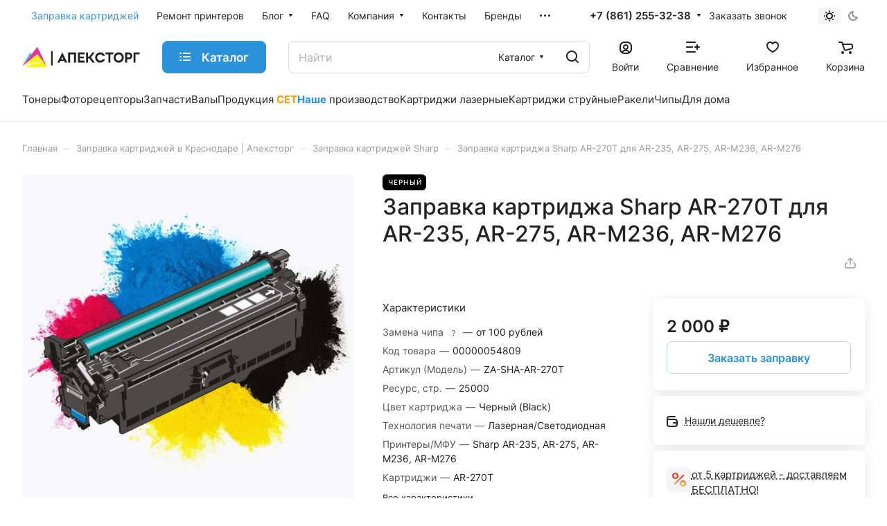

--- FILE ---
content_type: text/html; charset=UTF-8
request_url: https://apextorg.ru/zapravka-kartridzhey/zapravka_kartridzha_sharp_ar_270t_dlya_ar_235_ar_275_ar_m236_ar_m276.html
body_size: 176167
content:
<!DOCTYPE html>
<html xmlns="http://www.w3.org/1999/xhtml" xml:lang="ru" lang="ru" class="  ">
	<head>
		<title>Заправка картриджа Sharp AR-270T для AR-235, AR-275, AR-M236, AR-M276</title>
		<link rel="shortcut icon" href="/favicon.svg" type="image/svg+xml">
		<link rel="apple-touch-icon" sizes="180x180" href="/apple-touch-icon.png">
		<link rel="icon" type="image/png" sizes="32x32" href="/favicon-32x32.png">
		<link rel="icon" type="image/png" sizes="16x16" href="/favicon-16x16.png">
		<link rel="icon" href="/favicon.svg" type="image/svg+xml">
		<link rel="manifest" href="/site.webmanifest">
		<meta name="viewport" content="initial-scale=1.0, width=device-width" />
		<meta name="HandheldFriendly" content="true" />
		<meta name="yes" content="yes" />
		<meta name="apple-mobile-web-app-status-bar-style" content="black" />
		<meta name="SKYPE_TOOLBAR" content="SKYPE_TOOLBAR_PARSER_COMPATIBLE" />
		<meta http-equiv="Content-Type" content="text/html; charset=UTF-8" />
<meta name="keywords" content="заправка AR-270T Краснодар, заправка Краснодар, заправка картриджей, Заправка картриджа Sharp AR-270T для AR-235, AR-275, AR-M236, AR-M276, заправка картриджей AR-270T, заправка AR-270T" />
<meta name="description" content="Заправка картриджа Sharp AR-270T для AR-235, AR-275, AR-M236, AR-M276 в интернет-магазине APEXTORG по низким ценам! Большой выбор, быстрая заправка, гарантия!" />
<link href="/bitrix/js/ui/design-tokens/dist/ui.design-tokens.min.css?172324408623463"  rel="stylesheet" />
<link href="/bitrix/js/ui/fonts/opensans/ui.font.opensans.min.css?17232440852320"  rel="stylesheet" />
<link href="/bitrix/js/main/popup/dist/main.popup.bundle.min.css?173761856526589"  rel="stylesheet" />
<link href="/bitrix/cache/css/s1/aspro-lite/page_d50200ab92bda81835b62ec2bf8f0300/page_d50200ab92bda81835b62ec2bf8f0300_v1.css?1766065081135558"  rel="stylesheet" />
<link href="/bitrix/cache/css/s1/aspro-lite/default_cccb6f90908fbd52e89a03be48697e4b/default_cccb6f90908fbd52e89a03be48697e4b_v1.css?17660647963300"  rel="stylesheet" />
<link href="/bitrix/cache/css/s1/aspro-lite/default_fc7149b9699a16eea2f9915f451fb73d/default_fc7149b9699a16eea2f9915f451fb73d_v1.css?17660648022156"  rel="stylesheet" />
<link href="/bitrix/cache/css/s1/aspro-lite/template_d63f4bbd6c5e6a170ef1ba93fdc20a40/template_d63f4bbd6c5e6a170ef1ba93fdc20a40_v1.css?1766064802263692"  data-template-style="true" rel="stylesheet" />
<script>if(!window.BX)window.BX={};if(!window.BX.message)window.BX.message=function(mess){if(typeof mess==='object'){for(let i in mess) {BX.message[i]=mess[i];} return true;}};</script>
<script>(window.BX||top.BX).message({"JS_CORE_LOADING":"Загрузка...","JS_CORE_NO_DATA":"- Нет данных -","JS_CORE_WINDOW_CLOSE":"Закрыть","JS_CORE_WINDOW_EXPAND":"Развернуть","JS_CORE_WINDOW_NARROW":"Свернуть в окно","JS_CORE_WINDOW_SAVE":"Сохранить","JS_CORE_WINDOW_CANCEL":"Отменить","JS_CORE_WINDOW_CONTINUE":"Продолжить","JS_CORE_H":"ч","JS_CORE_M":"м","JS_CORE_S":"с","JSADM_AI_HIDE_EXTRA":"Скрыть лишние","JSADM_AI_ALL_NOTIF":"Показать все","JSADM_AUTH_REQ":"Требуется авторизация!","JS_CORE_WINDOW_AUTH":"Войти","JS_CORE_IMAGE_FULL":"Полный размер"});</script>

<script src="/bitrix/js/main/core/core.min.js?1741852151225353"></script>

<script>BX.Runtime.registerExtension({"name":"main.core","namespace":"BX","loaded":true});</script>
<script>BX.setJSList(["\/bitrix\/js\/main\/core\/core_ajax.js","\/bitrix\/js\/main\/core\/core_promise.js","\/bitrix\/js\/main\/polyfill\/promise\/js\/promise.js","\/bitrix\/js\/main\/loadext\/loadext.js","\/bitrix\/js\/main\/loadext\/extension.js","\/bitrix\/js\/main\/polyfill\/promise\/js\/promise.js","\/bitrix\/js\/main\/polyfill\/find\/js\/find.js","\/bitrix\/js\/main\/polyfill\/includes\/js\/includes.js","\/bitrix\/js\/main\/polyfill\/matches\/js\/matches.js","\/bitrix\/js\/ui\/polyfill\/closest\/js\/closest.js","\/bitrix\/js\/main\/polyfill\/fill\/main.polyfill.fill.js","\/bitrix\/js\/main\/polyfill\/find\/js\/find.js","\/bitrix\/js\/main\/polyfill\/matches\/js\/matches.js","\/bitrix\/js\/main\/polyfill\/core\/dist\/polyfill.bundle.js","\/bitrix\/js\/main\/core\/core.js","\/bitrix\/js\/main\/polyfill\/intersectionobserver\/js\/intersectionobserver.js","\/bitrix\/js\/main\/lazyload\/dist\/lazyload.bundle.js","\/bitrix\/js\/main\/polyfill\/core\/dist\/polyfill.bundle.js","\/bitrix\/js\/main\/parambag\/dist\/parambag.bundle.js"]);
</script>
<script>BX.Runtime.registerExtension({"name":"ui.dexie","namespace":"BX.Dexie3","loaded":true});</script>
<script>BX.Runtime.registerExtension({"name":"ls","namespace":"window","loaded":true});</script>
<script>BX.Runtime.registerExtension({"name":"fx","namespace":"window","loaded":true});</script>
<script>BX.Runtime.registerExtension({"name":"fc","namespace":"window","loaded":true});</script>
<script>BX.Runtime.registerExtension({"name":"pull.protobuf","namespace":"BX","loaded":true});</script>
<script>BX.Runtime.registerExtension({"name":"rest.client","namespace":"window","loaded":true});</script>
<script>(window.BX||top.BX).message({"pull_server_enabled":"N","pull_config_timestamp":0,"shared_worker_allowed":"Y","pull_guest_mode":"N","pull_guest_user_id":0,"pull_worker_mtime":1746296811});(window.BX||top.BX).message({"PULL_OLD_REVISION":"Для продолжения корректной работы с сайтом необходимо перезагрузить страницу."});</script>
<script>BX.Runtime.registerExtension({"name":"pull.client","namespace":"BX","loaded":true});</script>
<script>BX.Runtime.registerExtension({"name":"pull","namespace":"window","loaded":true});</script>
<script>BX.Runtime.registerExtension({"name":"aspro_cookie","namespace":"window","loaded":true});</script>
<script>BX.Runtime.registerExtension({"name":"aspro_metrika.goals","namespace":"window","loaded":true});</script>
<script>BX.Runtime.registerExtension({"name":"aspro_logo","namespace":"window","loaded":true});</script>
<script>(window.BX||top.BX).message({"ADD_BASKET_PROPS_TITLE":"Выберите свойства, добавляемые в корзину","ADD_BASKET_PROPS_BUTTON_TITLE":"Выбрать"});</script>
<script>BX.Runtime.registerExtension({"name":"aspro_item_action","namespace":"window","loaded":true});</script>
<script>(window.BX||top.BX).message({"NOTICE_ADDED2CART":"В корзине","NOTICE_CLOSE":"Закрыть","NOTICE_MORE":"и ещё #COUNT# #PRODUCTS#","NOTICE_PRODUCT0":"товаров","NOTICE_PRODUCT1":"товар","NOTICE_PRODUCT2":"товара","NOTICE_ERROR":"Ошибка","NOTICE_REQUEST_ERROR":"Ошибка запроса","NOTICE_AUTHORIZED":"Вы успешно авторизовались","NOTICE_ADDED2COMPARE":"В сравнении","NOTICE_ADDED2FAVORITE":"В избранном","NOTICE_ADDED2SUBSCRIBE":"Вы подписались","NOTICE_REMOVED_FROM_COMPARE":"Удалено из сравнения","NOTICE_REMOVED_FROM_FAVORITE":"Удалено из избранного","NOTICE_REMOVED_FROM_SUBSCRIBE":"Удалено из подписки"});</script>
<script>BX.Runtime.registerExtension({"name":"aspro_notice","namespace":"window","loaded":true});</script>
<script>BX.Runtime.registerExtension({"name":"aspro_scroll_to_top","namespace":"window","loaded":true});</script>
<script>BX.Runtime.registerExtension({"name":"aspro_dropdown_select","namespace":"window","loaded":true});</script>
<script>BX.Runtime.registerExtension({"name":"aspro_menu_aim","namespace":"window","loaded":true});</script>
<script>BX.Runtime.registerExtension({"name":"aspro_menu_many_items","namespace":"window","loaded":true});</script>
<script>(window.BX||top.BX).message({"CT_BST_SEARCH_BUTTON2":"Найти","SEARCH_IN_SITE_FULL":"По всему сайту","SEARCH_IN_SITE":"Везде","SEARCH_IN_CATALOG_FULL":"По каталогу","SEARCH_IN_CATALOG":"Каталог"});</script>
<script>BX.Runtime.registerExtension({"name":"aspro_searchtitle","namespace":"window","loaded":true});</script>
<script>BX.Runtime.registerExtension({"name":"aspro_drag_scroll","namespace":"window","loaded":true});</script>
<script>BX.Runtime.registerExtension({"name":"ui.design-tokens","namespace":"window","loaded":true});</script>
<script>BX.Runtime.registerExtension({"name":"ui.fonts.opensans","namespace":"window","loaded":true});</script>
<script>BX.Runtime.registerExtension({"name":"main.popup","namespace":"BX.Main","loaded":true});</script>
<script>BX.Runtime.registerExtension({"name":"popup","namespace":"window","loaded":true});</script>
<script>BX.Runtime.registerExtension({"name":"aspro_hover_block","namespace":"window","loaded":true});</script>
<script>BX.Runtime.registerExtension({"name":"aspro_fancybox","namespace":"window","loaded":true});</script>
<script>BX.Runtime.registerExtension({"name":"aspro_detail","namespace":"window","loaded":true});</script>
<script>BX.Runtime.registerExtension({"name":"aspro_swiper_init","namespace":"window","loaded":true});</script>
<script>BX.Runtime.registerExtension({"name":"aspro_swiper","namespace":"window","loaded":true});</script>
<script>BX.Runtime.registerExtension({"name":"aspro_swiper_events","namespace":"window","loaded":true});</script>
<script>BX.Runtime.registerExtension({"name":"aspro_rounded_columns","namespace":"window","loaded":true});</script>
<script>BX.Runtime.registerExtension({"name":"aspro_viewed","namespace":"window","loaded":true});</script>
<script>BX.Runtime.registerExtension({"name":"aspro_gallery","namespace":"window","loaded":true});</script>
<script>BX.Runtime.registerExtension({"name":"aspro_stores_amount","namespace":"window","loaded":true});</script>
<script>BX.Runtime.registerExtension({"name":"aspro_share","namespace":"window","loaded":true});</script>
<script>BX.Runtime.registerExtension({"name":"aspro_chip","namespace":"window","loaded":true});</script>
<script>BX.Runtime.registerExtension({"name":"aspro_sale_linked","namespace":"window","loaded":true});</script>
<script>BX.Runtime.registerExtension({"name":"aspro_chars","namespace":"window","loaded":true});</script>
<script>BX.Runtime.registerExtension({"name":"aspro_catalog","namespace":"window","loaded":true});</script>
<script>BX.Runtime.registerExtension({"name":"aspro_catalog_block","namespace":"window","loaded":true});</script>
<script>BX.Runtime.registerExtension({"name":"aspro_countdown","namespace":"window","loaded":true});</script>
<script>BX.Runtime.registerExtension({"name":"aspro_back_url","namespace":"window","loaded":true});</script>
<script>BX.Runtime.registerExtension({"name":"aspro_skeleton","namespace":"window","loaded":true});</script>
<script>(window.BX||top.BX).message({"LANGUAGE_ID":"ru","FORMAT_DATE":"DD.MM.YYYY","FORMAT_DATETIME":"DD.MM.YYYY HH:MI:SS","COOKIE_PREFIX":"BITRIX_SM","SERVER_TZ_OFFSET":"10800","UTF_MODE":"Y","SITE_ID":"s1","SITE_DIR":"\/","USER_ID":"","SERVER_TIME":1769090107,"USER_TZ_OFFSET":0,"USER_TZ_AUTO":"Y","bitrix_sessid":"ff1942d4b2577cbd3d2799c64be28f5c"});</script>


<script  src="/bitrix/cache/js/s1/aspro-lite/kernel_main/kernel_main_v1.js?1766064818200043"></script>
<script src="/bitrix/js/ui/dexie/dist/dexie3.bundle.min.js?172324408688274"></script>
<script src="/bitrix/js/main/core/core_ls.min.js?17376185652683"></script>
<script src="/bitrix/js/main/core/core_frame_cache.min.js?173761856511132"></script>
<script src="/bitrix/js/pull/protobuf/protobuf.min.js?172324408476433"></script>
<script src="/bitrix/js/pull/protobuf/model.min.js?172324408414190"></script>
<script src="/bitrix/js/rest/client/rest.client.min.js?17232440809240"></script>
<script src="/bitrix/js/pull/client/pull.client.min.js?174629681249849"></script>
<script src="/bitrix/js/main/ajax.min.js?172324408422194"></script>
<script src="/bitrix/js/main/popup/dist/main.popup.bundle.min.js?173761856565924"></script>
<script>BX.setJSList(["\/bitrix\/js\/main\/core\/core_fx.js","\/bitrix\/js\/main\/session.js","\/bitrix\/js\/main\/pageobject\/pageobject.js","\/bitrix\/js\/main\/core\/core_window.js","\/bitrix\/js\/main\/date\/main.date.js","\/bitrix\/js\/main\/core\/core_date.js","\/bitrix\/js\/main\/dd.js","\/bitrix\/js\/main\/core\/core_uf.js","\/bitrix\/js\/main\/core\/core_dd.js","\/bitrix\/js\/main\/core\/core_tooltip.js","\/bitrix\/js\/main\/utils.js","\/bitrix\/templates\/aspro-lite\/js\/jquery.history.js","\/bitrix\/templates\/aspro-lite\/components\/bitrix\/catalog.element\/main2\/script.js","\/bitrix\/templates\/aspro-lite\/js\/hover-block.min.js","\/bitrix\/templates\/aspro-lite\/js\/jquery.fancybox.min.js","\/bitrix\/templates\/aspro-lite\/js\/slider.swiper.min.js","\/bitrix\/templates\/aspro-lite\/vendor\/js\/carousel\/swiper\/swiper-bundle.min.js","\/bitrix\/templates\/aspro-lite\/js\/slider.swiper.galleryEvents.min.js","\/bitrix\/templates\/aspro-lite\/js\/viewed.min.js","\/bitrix\/templates\/aspro-lite\/js\/gallery.min.js","\/bitrix\/templates\/aspro-lite\/js\/conditional\/stores_amount.min.js","\/bitrix\/templates\/aspro-lite\/components\/bitrix\/catalog.section\/catalog_block\/script.js","\/bitrix\/templates\/aspro-lite\/vendor\/js\/jquery.plugin.min.js","\/bitrix\/templates\/aspro-lite\/vendor\/js\/countdown\/jquery.countdown.min.js","\/bitrix\/templates\/aspro-lite\/vendor\/js\/countdown\/jquery.countdown-ru.js","\/bitrix\/templates\/aspro-lite\/js\/conditional\/countdown.min.js","\/bitrix\/templates\/aspro-lite\/js\/observer.js","\/bitrix\/templates\/aspro-lite\/js\/lite.bootstrap.js","\/bitrix\/templates\/aspro-lite\/vendor\/jquery.cookie.js","\/bitrix\/templates\/aspro-lite\/vendor\/jquery.validate.min.js","\/bitrix\/templates\/aspro-lite\/vendor\/js\/ripple.js","\/bitrix\/templates\/aspro-lite\/js\/detectmobilebrowser.js","\/bitrix\/templates\/aspro-lite\/js\/matchMedia.js","\/bitrix\/templates\/aspro-lite\/js\/jquery.actual.min.js","\/bitrix\/templates\/aspro-lite\/js\/jquery-ui.min.js","\/bitrix\/templates\/aspro-lite\/js\/jqModal.js","\/bitrix\/templates\/aspro-lite\/js\/scrollTabs.js","\/bitrix\/templates\/aspro-lite\/js\/blocks\/controls.js","\/bitrix\/templates\/aspro-lite\/js\/blocks\/dropdown-product.js","\/bitrix\/templates\/aspro-lite\/js\/blocks\/hint.js","\/bitrix\/templates\/aspro-lite\/js\/blocks\/tabs-history.js","\/bitrix\/templates\/aspro-lite\/js\/general.js","\/bitrix\/templates\/aspro-lite\/js\/custom.js","\/bitrix\/templates\/aspro-lite\/js\/metrika.goals.min.js","\/bitrix\/templates\/aspro-lite\/js\/logo.min.js","\/bitrix\/templates\/aspro-lite\/js\/item-action.min.js","\/bitrix\/templates\/aspro-lite\/js\/notice.min.js","\/bitrix\/templates\/aspro-lite\/js\/scroll_to_top.min.js","\/bitrix\/templates\/aspro-lite\/components\/bitrix\/menu\/header\/script.js","\/bitrix\/templates\/aspro-lite\/vendor\/js\/jquery.menu-aim.min.js","\/bitrix\/templates\/aspro-lite\/js\/menu_many_items.min.js","\/bitrix\/templates\/aspro-lite\/js\/phones.js","\/bitrix\/components\/aspro\/theme.selector.lite\/templates\/.default\/script.js","\/bitrix\/components\/bitrix\/search.title\/script.js","\/bitrix\/templates\/aspro-lite\/components\/bitrix\/search.title\/corp\/script.js","\/bitrix\/templates\/aspro-lite\/js\/searchtitle.min.js","\/bitrix\/templates\/aspro-lite\/js\/dragscroll.min.js","\/bitrix\/templates\/aspro-lite\/components\/bitrix\/menu\/left\/script.js","\/bitrix\/templates\/aspro-lite\/components\/bitrix\/menu\/bottom\/script.js","\/bitrix\/components\/aspro\/marketing.popup.lite\/templates\/.default\/script.js","\/bitrix\/templates\/aspro-lite\/js\/jquery.inputmask.bundle.min.js","\/bitrix\/templates\/aspro-lite\/components\/bitrix\/subscribe.edit\/footer\/script.js"]);</script>
<script>BX.setCSSList(["\/bitrix\/templates\/aspro-lite\/components\/bitrix\/catalog\/main2\/style.css","\/bitrix\/templates\/aspro-lite\/css\/animation\/animate.min.css","\/bitrix\/templates\/aspro-lite\/components\/bitrix\/catalog.element\/main2\/style.css","\/bitrix\/components\/aspro\/props.group.lite\/templates\/lite\/style.css","\/bitrix\/templates\/aspro-lite\/css\/jquery.fancybox.min.css","\/bitrix\/templates\/aspro-lite\/css\/fancybox-gallery.min.css","\/bitrix\/templates\/aspro-lite\/css\/detail.min.css","\/bitrix\/templates\/aspro-lite\/vendor\/css\/carousel\/swiper\/swiper-bundle.min.css","\/bitrix\/templates\/aspro-lite\/css\/slider.swiper.min.css","\/bitrix\/templates\/aspro-lite\/css\/slider.min.css","\/bitrix\/templates\/aspro-lite\/css\/rounded-columns.min.css","\/bitrix\/templates\/aspro-lite\/css\/gallery.min.css","\/bitrix\/templates\/aspro-lite\/css\/share.min.css","\/bitrix\/templates\/aspro-lite\/css\/chip.min.css","\/bitrix\/templates\/aspro-lite\/css\/sale-linked.min.css","\/bitrix\/templates\/aspro-lite\/css\/chars.min.css","\/bitrix\/templates\/aspro-lite\/components\/bitrix\/catalog.section\/catalog_block\/style.css","\/bitrix\/templates\/aspro-lite\/css\/catalog.min.css","\/bitrix\/templates\/aspro-lite\/css\/catalog-block.min.css","\/bitrix\/templates\/aspro-lite\/css\/conditional\/countdown.min.css","\/bitrix\/templates\/aspro-lite\/css\/back-url.min.css","\/bitrix\/templates\/aspro-lite\/css\/fonts\/inter\/css\/inter.min.css","\/bitrix\/templates\/aspro-lite\/css\/lite.bootstrap.css","\/bitrix\/templates\/aspro-lite\/vendor\/css\/ripple.css","\/bitrix\/templates\/aspro-lite\/css\/buttons.css","\/bitrix\/templates\/aspro-lite\/css\/svg.css","\/bitrix\/templates\/aspro-lite\/css\/header.css","\/bitrix\/templates\/aspro-lite\/css\/footer.css","\/bitrix\/templates\/aspro-lite\/css\/mobile-header.css","\/bitrix\/templates\/aspro-lite\/css\/mobile-menu.css","\/bitrix\/templates\/aspro-lite\/css\/header-fixed.css","\/bitrix\/templates\/aspro-lite\/css\/page-title-breadcrumb-pagination.css","\/bitrix\/templates\/aspro-lite\/css\/social-icons.css","\/bitrix\/templates\/aspro-lite\/css\/left-menu.css","\/bitrix\/templates\/aspro-lite\/css\/tabs.css","\/bitrix\/templates\/aspro-lite\/css\/bg-banner.css","\/bitrix\/templates\/aspro-lite\/css\/item-views.css","\/bitrix\/templates\/aspro-lite\/css\/blocks\/cross.css","\/bitrix\/templates\/aspro-lite\/css\/blocks\/dark-light-theme.css","\/bitrix\/templates\/aspro-lite\/css\/blocks\/flexbox.css","\/bitrix\/templates\/aspro-lite\/css\/blocks\/grid-list.css","\/bitrix\/templates\/aspro-lite\/css\/blocks\/gutters.css","\/bitrix\/templates\/aspro-lite\/css\/blocks\/hint.css","\/bitrix\/templates\/aspro-lite\/css\/blocks\/images.css","\/bitrix\/templates\/aspro-lite\/css\/blocks\/line-block.css","\/bitrix\/templates\/aspro-lite\/css\/blocks\/mobile-scrolled.css","\/bitrix\/templates\/aspro-lite\/css\/blocks\/popup.css","\/bitrix\/templates\/aspro-lite\/css\/blocks\/prices.css","\/bitrix\/templates\/aspro-lite\/css\/blocks\/scroller.css","\/bitrix\/templates\/aspro-lite\/css\/blocks\/social-list.css","\/bitrix\/templates\/aspro-lite\/css\/blocks\/sticker.css","\/bitrix\/templates\/aspro-lite\/css\/blocks\/sticky.css","\/bitrix\/templates\/.default\/ajax\/ajax.css","\/bitrix\/templates\/aspro-lite\/css\/item-action.min.css","\/bitrix\/templates\/aspro-lite\/css\/notice.min.css","\/bitrix\/templates\/aspro-lite\/css\/scroll_to_top.min.css","\/bitrix\/templates\/aspro-lite\/components\/bitrix\/menu\/header\/style.css","\/bitrix\/templates\/aspro-lite\/css\/dropdown-select.min.css","\/bitrix\/templates\/aspro-lite\/css\/menu_many_items.min.css","\/bitrix\/components\/aspro\/theme.selector.lite\/templates\/.default\/style.css","\/bitrix\/templates\/aspro-lite\/components\/bitrix\/search.title\/corp\/style.css","\/bitrix\/templates\/aspro-lite\/css\/dragscroll.min.css","\/bitrix\/templates\/aspro-lite\/components\/bitrix\/breadcrumb\/main\/style.css","\/bitrix\/templates\/aspro-lite\/components\/bitrix\/menu\/bottom\/style.css","\/bitrix\/components\/aspro\/marketing.popup.lite\/templates\/.default\/style.css","\/bitrix\/templates\/aspro-lite\/styles.css","\/bitrix\/templates\/aspro-lite\/template_styles.css","\/bitrix\/templates\/aspro-lite\/css\/form.css","\/bitrix\/templates\/aspro-lite\/css\/colored.css","\/bitrix\/templates\/aspro-lite\/css\/responsive.css","\/bitrix\/templates\/aspro-lite\/css\/custom.css","\/bitrix\/components\/aspro\/catalog.viewed.lite\/templates\/main\/style.css","\/bitrix\/templates\/aspro-lite\/css\/skeleton.css","\/bitrix\/templates\/aspro-lite\/css\/bottom-icons-panel.css"]);</script>
<script>void 0===BX.Aspro?.Captcha&&(BX.namespace("Aspro.Captcha"),(()=>{const e="captchaApiLoader";let t={};BX.Aspro.Captcha=new class{constructor(){}get options(){return JSON.parse(JSON.stringify(t.options))}get params(){let e=t.options.params;return JSON.parse(JSON.stringify(e))}get key(){return t.options.key}get hl(){return t.options.params.hl}get type(){return t.options.type}isYandexSmartCaptcha(){return"ya.smartcaptcha"==this.type}isGoogleRecaptcha(){return!this.isYandexSmartCaptcha()}isGoogleRecaptcha3(){return this.isGoogleRecaptcha()&&3==t.options.ver}isInvisible(){return this.isYandexSmartCaptcha()?t.options.params.invisible:this.isGoogleRecaptcha()&&!this.isGoogleRecaptcha3()?"invisible"==t.options.params.size:void 0}get className(){return this.isYandexSmartCaptcha()?"smart-captcha":this.isGoogleRecaptcha()?"g-recaptcha":""}get selector(){return"."+this.className}get clientResponseSelector(){return this.isYandexSmartCaptcha()?'[name="smart-token"]':this.isGoogleRecaptcha()?".g-recaptcha-response":""}get api(){return this.isYandexSmartCaptcha()?window.smartCaptcha||null:this.isGoogleRecaptcha()&&window.grecaptcha||null}getApiResponse(e){return void 0!==e?this.api.getResponse(e):""}init(e){t.options||(t.options="object"==typeof e&&e?e:{},window.onLoadCaptcha=window.onLoadCaptcha||this.onLoad.bind(this),window.renderCaptcha=window.renderCaptcha||this.render.bind(this),window.onPassedCaptcha=window.onPassedCaptcha||this.onPassed.bind(this),window.renderRecaptchaById=window.renderRecaptchaById||window.renderCaptcha,this.isYandexSmartCaptcha()&&(window.asproRecaptcha=t.options),this.isGoogleRecaptcha()&&(window.asproRecaptcha.params={sitekey:t.options.key,recaptchaLang:t.options.params.hl,callback:t.options.params.callback},this.isGoogleRecaptcha3()||(window.asproRecaptcha.params.recaptchaSize=t.options.params.size,window.asproRecaptcha.params.recaptchaColor=t.options.params.theme,window.asproRecaptcha.params.recaptchaLogoShow=t.options.params.showLogo,window.asproRecaptcha.params.recaptchaBadge=t.options.params.badge)))}load(){return t.loadPromise=t.loadPromise||new Promise(((a,o)=>{try{if(t.onResolveLoadPromise=()=>{a()},document.getElementById(e))throw"Another Api loader already exists";let o=document.createElement("script");o.id=e,this.isYandexSmartCaptcha()?o.src="https://smartcaptcha.yandexcloud.net/captcha.js?render=onload&onload=onLoadCaptcha":o.src="//www.google.com/recaptcha/api.js?hl="+this.hl+"&onload=onLoadCaptcha&render="+(this.isGoogleRecaptcha3()?this.key:"explicit"),document.head.appendChild(o)}catch(e){console.error(e),o(e)}})),t.loadPromise}onLoad(){"function"==typeof t.onResolveLoadPromise&&t.onResolveLoadPromise()}validate(e){if(e){let t=e.closest("form")?.querySelector(this.selector);if(t){let e=t.getAttribute("data-widgetid");if(void 0!==e)return""!=this.getApiResponse(e)}}return!0}onPassed(e){e&&document.querySelectorAll(this.selector).forEach((t=>{let a=t.getAttribute("data-widgetid");if(void 0!==a){if(this.getApiResponse(a)==e){let a=t.closest("form");if(a)if(this.isInvisible()){let t=this.clientResponseSelector;a.querySelector(t)&&!a.querySelector(t).value&&(a.querySelector(t).value=e),document.querySelectorAll('iframe[src*="recaptcha"]').forEach((e=>{let t=e.parentElement?.parentElement;t&&(t.classList.contains("grecaptcha-badge")||(t.style.width="100%"))})),"one_click_buy_form"==a.getAttribute("id")?BX.submit(BX("one_click_buy_form")):"form_comment"==a.getAttribute("name")?BX.submit(BX("form_comment")):-1!==a.getAttribute("id")?.indexOf("auth-page-form")?BX.submit(a):a.submit()}else this.Replacer.addValidationInput(a),a.querySelector("input.recaptcha")&&this.api&&$(a.querySelector("input.recaptcha")).valid()}}}))}onSubmit(e){return new Promise(((t,a)=>{try{if("object"==typeof e&&e&&e.form&&this.api){let a=e.form.querySelector(this.selector);if(a){let o=a.getAttribute("data-widgetid");if(void 0!==o){let a=this.clientResponseSelector;e.form.querySelector(a)&&!e.form.querySelector(a).value&&(e.form.closest(".form")&&e.form.closest(".form").classList.add("sending"),this.isInvisible()?(this.api.execute(o),t(!1)):this.isGoogleRecaptcha3()&&(this.api.execute(this.key,{action:"maxscore"}).then((t=>{e.form.querySelector(a).value=t,"one_click_buy_form"==e.form.getAttribute("id")?BX.submit(BX("one_click_buy_form")):"form_comment"==e.form.getAttribute("name")?BX.submit(BX("form_comment")):-1!==e.form.getAttribute("id")?.indexOf("auth-page-form")?BX.submit(e.form):e.form.submit()})),t(!1)))}}}t(!0)}catch(e){console.error(e),a(e)}}))}render(e){return new Promise(((t,a)=>{this.load().then((()=>{try{if(!this.api)throw"Captcha api not loaded";const a=a=>{if(!a.classList.contains(this.className))throw"Node is not a captcha #"+e;let o;this.isGoogleRecaptcha3()?(a.innerHTML='<textarea class="g-recaptcha-response" style="display:none;resize:0;" name="g-recaptcha-response"></textarea>',t(a)):(a.children.length&&t(a),o=this.api.render(a,this.params),a.setAttribute("data-widgetid",o),t(a))};let o=document.getElementById(e);if(o)a(o);else{let t=0;const s=setInterval((()=>{if(o=document.getElementById(e),o)clearInterval(s),a(o);else if(++t>=10)throw clearInterval(s),"Captcha not finded #"+e}),100)}}catch(e){console.error(e),a(e)}})).catch((e=>{console.error(e),a(e)}))}))}reset(){(this.isGoogleRecaptcha()||this.isYandexSmartCaptcha())&&this.api.reset()}};BX.Aspro.Captcha.Replacer=new class{constructor(){this.bindEvents()}bindEvents(){BX.addCustomEvent(window,"onRenderCaptcha",BX.proxy(this.replace,this)),BX.addCustomEvent(window,"onAjaxSuccess",BX.proxy(this.replace,this))}replace(e){try{this.fixExists();let e=this.getForms();for(let t=0;t<e.length;++t){let a=e[t];this.hideLabel(a),this.removeReload(a),BX.Aspro.Captcha.isGoogleRecaptcha3()&&this.hideRow(a),BX.Aspro.Captcha.isGoogleRecaptcha3()||BX.Aspro.Captcha.isInvisible()||this.addValidationInput(a);let o=this.getInputs(a);for(let e=0;e<o.length;++e)this.replaceInput(o[e]);let s=this.getImages(a);for(let e=0;e<s.length;++e)this.hideImage(s[e])}return!0}catch(e){return console.error(e),!1}}fixExists(){let e=document.getElementsByClassName(BX.Aspro.Captcha.className);if(e.length)for(let t=0;t<e.length;++t){let a=e[t],o=a.id;if("string"==typeof o&&0!==o.length){let e=a.closest("form");if(e&&(this.hideLabel(e),this.removeReload(e),BX.Aspro.Captcha.isGoogleRecaptcha()&&BX.Aspro.Captcha.isGoogleRecaptcha3()&&this.hideRow(e),BX.Aspro.Captcha.isGoogleRecaptcha3()||BX.Aspro.Captcha.isInvisible()||this.addValidationInput(e),BX.Aspro.Captcha.isYandexSmartCaptcha()||!BX.Aspro.Captcha.isGoogleRecaptcha3())){let e=a.closest(".captcha-row");e&&(BX.Aspro.Captcha.isYandexSmartCaptcha()?BX.Aspro.Captcha.isInvisible()&&e.classList.add((BX.Aspro.Captcha.params.hideShield,"n"),BX.Aspro.Captcha.params.shieldPosition):e.classList.add("logo_captcha_"+BX.Aspro.Captcha.params.showLogo,window.BX.Aspro.Captcha.params.badge),BX.Aspro.Captcha.isInvisible()&&e.classList.add("invisible"),e.querySelector(".captcha_image")?.classList.add("recaptcha_tmp_img"),e.querySelector(".captcha_input")?.classList.add("recaptcha_text"))}}}}getForms(){let e=[],t=this.getInputs();for(let a=0;a<t.length;++a){let o=t[a].closest("form");o&&e.push(o)}return e}getInputs(e=null){let t=[];return(e=e||document).querySelectorAll('form input[name="captcha_word"]').forEach((e=>{t.push(e)})),t}getImages(e=null){let t=[];return(e=e||document).querySelectorAll("img[src]").forEach((e=>{(/\/bitrix\/tools\/captcha.php\?(captcha_code|captcha_sid)=[^>]*?/i.test(e.src)||"captcha"===e.id)&&t.push(e)})),t}replaceInput(e){if(!e)return;let t="recaptcha-dynamic-"+(new Date).getTime();if(null!==document.getElementById(t)){let e=!1,a=null,o=65535;do{a=Math.floor(Math.random()*o),e=null!==document.getElementById(t+a)}while(e);t+=a}let a=document.createElement("div");a.id=t,a.className=BX.Aspro.Captcha.className,a.setAttribute("data-sitekey",BX.Aspro.Captcha.key),e.parentNode&&(e.parentNode.classList.add("recaptcha_text"),e.parentNode.replaceChild(a,e)),BX.Aspro.Captcha.render(t)}hideImage(e){if(!e)return;e.style.display="none";e.setAttribute("src","[data-uri]"),e.parentNode&&e.parentNode.classList.add("recaptcha_tmp_img")}hideLabel(e=null){(e=e||document).querySelectorAll(".captcha-row label").forEach((e=>{e.style.display="none"}))}removeReload(e=null){(e=e||document).querySelectorAll(".captcha-row .refresh").forEach((e=>{e.remove()})),e.querySelectorAll(".captcha_reload").forEach((e=>{e.remove()}))}hideRow(e=null){(e=e||document).querySelectorAll(".captcha-row").forEach((e=>{e.style.display="none"}))}addValidationInput(e=null){(e=e||document).querySelectorAll(".captcha-row").forEach((e=>{e.querySelector("input.recaptcha")||e.appendChild(BX.create({tag:"input",attrs:{type:"text",class:"recaptcha"},html:""}))}))}}})());</script>
<script>window['asproRecaptcha'] = {"type":"ya.smartcaptcha","key":"ysc1_SeBA15MrcUkprtIIES60qtSlnW8t950Bzv3JiOYz97a23728","params":{"sitekey":"ysc1_SeBA15MrcUkprtIIES60qtSlnW8t950Bzv3JiOYz97a23728","hl":"ru","callback":"onPassedCaptcha","invisible":false}};</script><script>BX.Aspro.Captcha.init({"type":"ya.smartcaptcha","key":"ysc1_SeBA15MrcUkprtIIES60qtSlnW8t950Bzv3JiOYz97a23728","params":{"sitekey":"ysc1_SeBA15MrcUkprtIIES60qtSlnW8t950Bzv3JiOYz97a23728","hl":"ru","callback":"onPassedCaptcha","invisible":false}});</script>
<script>
					(function () {
						"use strict";

						var counter = function ()
						{
							var cookie = (function (name) {
								var parts = ("; " + document.cookie).split("; " + name + "=");
								if (parts.length == 2) {
									try {return JSON.parse(decodeURIComponent(parts.pop().split(";").shift()));}
									catch (e) {}
								}
							})("BITRIX_CONVERSION_CONTEXT_s1");

							if (cookie && cookie.EXPIRE >= BX.message("SERVER_TIME"))
								return;

							var request = new XMLHttpRequest();
							request.open("POST", "/bitrix/tools/conversion/ajax_counter.php", true);
							request.setRequestHeader("Content-type", "application/x-www-form-urlencoded");
							request.send(
								"SITE_ID="+encodeURIComponent("s1")+
								"&sessid="+encodeURIComponent(BX.bitrix_sessid())+
								"&HTTP_REFERER="+encodeURIComponent(document.referrer)
							);
						};

						if (window.frameRequestStart === true)
							BX.addCustomEvent("onFrameDataReceived", counter);
						else
							BX.ready(counter);
					})();
				</script>
<script>BX.message({'JS_REQUIRED':'Заполните это поле!','JS_FORMAT':'Неверный формат!','JS_FILE_EXT':'Недопустимое расширение файла!','JS_PASSWORD_COPY':'Пароли не совпадают!','JS_PASSWORD_LENGTH':'Минимум 6 символов!','JS_ERROR':'Неверно заполнено поле!','JS_FILE_SIZE':'Максимальный размер 5мб!','JS_FILE_BUTTON_NAME':'Выберите файл','JS_FILE_DEFAULT':'Файл не найден','JS_DATE':'Некорректная дата!','JS_DATETIME':'Некорректная дата/время!','JS_REQUIRED_LICENSES':'Согласитесь с условиями','JS_REQUIRED_OFFER':'Согласитесь с условиями','JS_INVALID_NUMBER':'Неверный номер','JS_INVALID_COUNTRY_CODE':'Неверный код страны','JS_TOO_SHORT':'Номер слишком короткий','JS_TOO_LONG':'Номер слишком длинный','S_CALLBACK':'Заказать звонок','S_QUESTION':'Задать вопрос','S_ASK_QUESTION':'Задать вопрос','S_FEEDBACK':'Оставить отзыв','ERROR_INCLUDE_MODULE_DIGITAL_TITLE':'Ошибка подключения модуля &laquo;Аспро: ЛайтШоп&raquo;','ERROR_INCLUDE_MODULE_DIGITAL_TEXT':'Ошибка подключения модуля &laquo;Аспро: ЛайтШоп&raquo;.<br />Пожалуйста установите модуль и повторите попытку','S_SERVICES':'Наши услуги','S_SERVICES_SHORT':'Услуги','S_TO_ALL_SERVICES':'Все услуги','S_CATALOG':'Каталог товаров','S_CATALOG_SHORT':'Каталог','S_TO_ALL_CATALOG':'Весь каталог','S_CATALOG_FAVORITES':'Наши товары','S_CATALOG_FAVORITES_SHORT':'Товары','S_NEWS':'Новости','S_TO_ALL_NEWS':'Все новости','S_COMPANY':'О компании','S_OTHER':'Прочее','S_CONTENT':'Контент','T_JS_ARTICLE':'Артикул: ','T_JS_NAME':'Наименование: ','T_JS_PRICE':'Цена: ','T_JS_QUANTITY':'Количество: ','T_JS_SUMM':'Сумма: ','FANCY_CLOSE':'Закрыть','FANCY_NEXT':'Вперед','FANCY_PREV':'Назад','CUSTOM_COLOR_CHOOSE':'Выбрать','CUSTOM_COLOR_CANCEL':'Отмена','S_MOBILE_MENU':'Меню','DIGITAL_T_MENU_BACK':'Назад','DIGITAL_T_MENU_CALLBACK':'Обратная связь','DIGITAL_T_MENU_CONTACTS_TITLE':'Будьте на связи','TITLE_BASKET':'В корзине товаров на #SUMM#','BASKET_SUMM':'#SUMM#','EMPTY_BASKET':'Корзина пуста','TITLE_BASKET_EMPTY':'Корзина пуста','BASKET':'Корзина','SEARCH_TITLE':'Поиск','SOCIAL_TITLE':'Оставайтесь на связи','LOGIN':'Войти','MY_CABINET':'Кабинет','SUBSCRIBE_TITLE':'Будьте всегда в курсе','HEADER_SCHEDULE':'Время работы','SEO_TEXT':'SEO описание','COMPANY_IMG':'Картинка компании','COMPANY_TEXT':'Описание компании','JS_RECAPTCHA_ERROR':'Пройдите проверку','JS_PROCESSING_ERROR':'Согласитесь с условиями!','CONFIG_SAVE_SUCCESS':'Настройки сохранены','CONFIG_SAVE_FAIL':'Ошибка сохранения настроек','CLEAR_FILE':'Отменить','ALL_SECTIONS_PROJECT':'Все проекты','RELOAD_PAGE':'Обновить страницу','REFRESH':'Поменять картинку','RECAPTCHA_TEXT':'Подтвердите, что вы не робот','SHOW':'Еще','HIDE':'Скрыть','FILTER_EXPAND_VALUES':'Показать все','FILTER_HIDE_VALUES':'Свернуть','COUNTDOWN_SEC':'сек','COUNTDOWN_MIN':'мин','COUNTDOWN_HOUR':'час','COUNTDOWN_DAY0':'дн','COUNTDOWN_DAY1':'дн','COUNTDOWN_DAY2':'дн','COUNTDOWN_WEAK0':'Недель','COUNTDOWN_WEAK1':'Неделя','COUNTDOWN_WEAK2':'Недели','COUNTDOWN_MONTH0':'Месяцев','COUNTDOWN_MONTH1':'Месяц','COUNTDOWN_MONTH2':'Месяца','COUNTDOWN_YEAR0':'Лет','COUNTDOWN_YEAR1':'Год','COUNTDOWN_YEAR2':'Года','COUNTDOWN_COMPACT_SEC':'с','COUNTDOWN_COMPACT_MIN':'м','COUNTDOWN_COMPACT_HOUR':'ч','COUNTDOWN_COMPACT_DAY':'д','COUNTDOWN_COMPACT_WEAK':'н','COUNTDOWN_COMPACT_MONTH':'м','COUNTDOWN_COMPACT_YEAR0':'л','COUNTDOWN_COMPACT_YEAR1':'г','BASKET_PRINT_BUTTON':'Распечатать','BASKET_CLEAR_ALL_BUTTON':'Очистить','BASKET_QUICK_ORDER_BUTTON':'Быстрый заказ','BASKET_CONTINUE_BUTTON':'Продолжить покупки','BASKET_ORDER_BUTTON':'Оформить заказ','SHARE_BUTTON':'Поделиться','BASKET_CHANGE_TITLE':'Ваш заказ','BASKET_CHANGE_LINK':'Изменить','MORE_INFO_SKU':'Купить','ITEM_ECONOMY':'Экономия','ITEM_ARTICLE':'Артикул: ','JS_FORMAT_ORDER':'имеет неверный формат','JS_BASKET_COUNT_TITLE':'В корзине товаров на SUMM','POPUP_VIDEO':'Видео','POPUP_GIFT_TEXT':'Нашли что-то особенное? Намекните другу о подарке!','ORDER_FIO_LABEL':'Ф.И.О.','ORDER_PHONE_LABEL':'Телефон','ORDER_REGISTER_BUTTON':'Регистрация','PRICES_TYPE':'Варианты цен','FILTER_HELPER_VALUES':' знач.','SHOW_MORE_SCU_MAIN':'Еще #COUNT#','SHOW_MORE_SCU_1':'предложение','SHOW_MORE_SCU_2':'предложения','SHOW_MORE_SCU_3':'предложений','PARENT_ITEM_NOT_FOUND':'Не найден основной товар для услуги в корзине. Обновите страницу и попробуйте снова.','S_FAVORITE':'Избранное','S_COMPARE':'Сравнение'})</script>
<style>html {--border-radius:8px;--theme-base-color:#2992d9;--theme-base-opacity-color:#2992d91a;--theme-more-color:#2992d9;--theme-outer-border-radius:8px;--theme-text-transform:none;--theme-letter-spacing:normal;--theme-button-font-size:0%;--theme-button-padding-2px:0%;--theme-button-padding-1px:0%;--theme-more-color-hue:204;--theme-more-color-saturation:70%;--theme-more-color-lightness:51%;--theme-base-color-hue:204;--theme-base-color-saturation:70%;--theme-base-color-lightness:51%;--theme-lightness-hover-diff:6%;}</style>
<style>html {font-size:16px;--theme-font-family:Inter;--theme-font-title-family:var(--theme-font-family);--theme-font-title-weight:500;}</style>
<style>html {--theme-page-width: 1500px;--theme-page-width-padding: 32px}</style>

            <script src="/bitrix/templates/aspro-lite/js/app.min.js?17376187452299"></script>
            <script data-skip-moving="true" src="/bitrix/js/main/jquery/jquery-3.6.0.min.js"></script>
            <script data-skip-moving="true" src="/bitrix/templates/aspro-lite/js/speed.min.js?=1723305773"></script>
        
<link href="/bitrix/templates/aspro-lite/css/print.min.css?172324401812929" data-template-style="true" rel="stylesheet" media="print">
<script>window.lazySizesConfig = window.lazySizesConfig || {};lazySizesConfig.loadMode = 1;lazySizesConfig.expand = 200;lazySizesConfig.expFactor = 1;lazySizesConfig.hFac = 0.1;window.lazySizesConfig.loadHidden = false;</script>
<script src="/bitrix/templates/aspro-lite/vendor/lazysizes.min.js" data-skip-moving="true" defer=""></script>
<script src="/bitrix/templates/aspro-lite/vendor/ls.unveilhooks.min.js" data-skip-moving="true" defer=""></script>
<link rel="shortcut icon" href="/favicon.png" type="image/png" />
<link rel="apple-touch-icon" sizes="180x180" href="/upload/CLite/7e3/bqmsp23dg46g2992i5uhtluwflbyvrkf.png" />
<meta property="og:description" content="Заправка картриджа Sharp AR-270T для AR-235, AR-275, AR-M236, AR-M276" />
<meta property="og:image" content="https://apextorg.ru/upload/iblock/404/ph3fn7mzgim99wegswm5g3bki1vsmete.png" />
<link rel="image_src" href="https://apextorg.ru/upload/iblock/404/ph3fn7mzgim99wegswm5g3bki1vsmete.png"  />
<meta property="og:title" content="Заправка картриджа Sharp AR-270T для AR-235, AR-275, AR-M236, AR-M276" />
<meta property="og:type" content="website" />
<meta property="og:url" content="https://apextorg.ru/zapravka-kartridzhey/zapravka_kartridzha_sharp_ar_270t_dlya_ar_235_ar_275_ar_m236_ar_m276.html" />



<script  src="/bitrix/cache/js/s1/aspro-lite/template_ec7e39dced8146ab8c03a159221c1d61/template_ec7e39dced8146ab8c03a159221c1d61_v1.js?1766064802362180"></script>
<script  src="/bitrix/cache/js/s1/aspro-lite/page_ea8fed8a4ae13a3f0c7e4108a98402b7/page_ea8fed8a4ae13a3f0c7e4108a98402b7_v1.js?1766065081290114"></script>
<script  src="/bitrix/cache/js/s1/aspro-lite/default_64a4275d786c2ada789e64fc96fef836/default_64a4275d786c2ada789e64fc96fef836_v1.js?1766064796600"></script>
<script>var _ba = _ba || []; _ba.push(["aid", "3a5f7417bf7f8b9bf7a13663a7f8e282"]); _ba.push(["host", "apextorg.ru"]); (function() {var ba = document.createElement("script"); ba.type = "text/javascript"; ba.async = true;ba.src = (document.location.protocol == "https:" ? "https://" : "http://") + "bitrix.info/ba.js";var s = document.getElementsByTagName("script")[0];s.parentNode.insertBefore(ba, s);})();</script>


				<style>html {--header-height:184px;}</style>	</head>
	<body class="block-wo-title  site_s1   side_left hide_menu_page region_confirm_normal header_fill_ fixed_y mfixed_y mfixed_view_always title_position_left mmenu_leftside mheader-v1 footer-v1 fill_bg_ header-v3 title-v1 bottom-icons-panel_y with_order with_cabinet with_phones theme-default" id="main" data-site="/">
		<div class="bx_areas"></div>

		
		<div id="panel"></div>


		<!--'start_frame_cache_4bYrEX'--><!--'end_frame_cache_4bYrEX'-->				                                <script data-skip-moving="true">
            var solutionName = 'arLiteOptions';
            var arAsproOptions = window[solutionName] = ({});
            var arAsproCounters = {};
            var arBasketItems = {};
        </script>
        <script src="/bitrix/templates/aspro-lite/js/setTheme.php?site_id=s1&site_dir=/" data-skip-moving="true"></script>
        <script>

        if(arAsproOptions.SITE_ADDRESS){
            arAsproOptions.SITE_ADDRESS = arAsproOptions.SITE_ADDRESS.replace(/'/g, "");
        }

        window.basketJSParams = window.basketJSParams || [];
                BX.message({'MIN_ORDER_PRICE_TEXT':'<b>Минимальная сумма заказа #PRICE#<\/b><br/>Пожалуйста, добавьте еще товаров в корзину','LICENSES_TEXT':'Продолжая, вы соглашаетесь с <a href=\"/include/licenses_detail.php\" target=\"_blank\">политикой конфиденциальности<\/a>','OFFER_TEXT':'Продолжая, вы соглашаетесь с <a href=\"/include/offer_detail.php\" target=\"_blank\">публичной офертой<\/a>','LICENSES_OFFER_TEXT':'Продолжая, вы соглашаетесь с <a href=\"/include/licenses_detail.php\" target=\"_blank\">политикой конфиденциальности<\/a> и с <a href=\"/include/offer_detail.php\" target=\"_blank\">публичной офертой<\/a>\n\n<div class=\"subscribe-edit\" style=\"margin-top:40px\">\n	<div class=\"subscribe-side-block bordered outer-rounded-x\" style=\"padding: 15px 20px 24px 20px;\">\n	<div class=\"subscribe-side-block__text font_weight--500 color_dark font_normal switcher-title\" style=\"margin-bottom: 18px;\">\n		<span>Подпишитесь на рассылку наших новостей и акций<\/span>\n	<\/div>\n	<div class=\"subscribe-side-block__button\">\n		<div class=\"btn btn-default btn-wide has-ripple\" data-event=\"jqm\" data-param-type=\"subscribe\" data-name=\"subscribe\">\n			Подписаться		<\/div>\n    <\/div>\n	<\/div>\n<\/div>'});
        arAsproOptions.PAGES.FRONT_PAGE = window[solutionName].PAGES.FRONT_PAGE = "";
        arAsproOptions.PAGES.BASKET_PAGE = window[solutionName].PAGES.BASKET_PAGE = "";
        arAsproOptions.PAGES.ORDER_PAGE = window[solutionName].PAGES.ORDER_PAGE = "";
        arAsproOptions.PAGES.PERSONAL_PAGE = window[solutionName].PAGES.PERSONAL_PAGE = "";
        arAsproOptions.PAGES.CATALOG_PAGE = window[solutionName].PAGES.CATALOG_PAGE = "";
        </script>
        <!--'start_frame_cache_options-block'-->            <script>
            var arAsproCounters = {'BASKET':{'ITEMS':[],'COUNT':'0','TITLE':'Корзина пуста'},'DELAY':{'ITEMS':[],'COUNT':'0'},'NOT_AVAILABLE':{'ITEMS':[],'COUNT':'0'},'COMPARE':{'ITEMS':[],'COUNT':'0','TITLE':'Список сравниваемых элементов'},'FAVORITE':{'ITEMS':[],'COUNT':'0','TITLE':'Избранные товары'},'SUBSCRIBE':{'ITEMS':[],'COUNT':'0','TITLE':'Подписка на товары'}};
            </script>
            <!--'end_frame_cache_options-block'-->
		<div class="body  hover_">
			<div class="body_media"></div>

						<div class="headers-container">				
				<div class="title-v1" data-ajax-block="HEADER" data-ajax-callback="headerInit">
										
<header class="header_3 header  header--narrow ">
	<div class="header__inner  header__inner--no-pt">

		
		<div class="header__top-part " data-ajax-load-block="HEADER_TOP_PART">
							<div class="maxwidth-theme">
							
			<div class="header__top-inner">

				
								<div class="header__top-item header-menu header-menu--long dotted-flex-1 hide-dotted">
					<nav class="mega-menu sliced">
						    <div class="catalog_icons_">
        <div class="header-menu__wrapper">
                                            <div class="header-menu__item unvisible header-menu__item--first   active">
                                            <a class="header-menu__link header-menu__link--top-level light-opacity-hover fill-theme-hover banner-light-text dark_link" href="/zapravka-kartridzhey/">
                            <span class="header-menu__title font_14">
                                Заправка картриджей                            </span>
                                                    </a>
                                                                                                </div>
                                                            <div class="header-menu__item unvisible   ">
                                            <a class="header-menu__link header-menu__link--top-level light-opacity-hover fill-theme-hover banner-light-text dark_link" href="/remont-printerov-i-mfu/">
                            <span class="header-menu__title font_14">
                                Ремонт принтеров                            </span>
                                                    </a>
                                                                                                </div>
                                                            <div class="header-menu__item unvisible   header-menu__item--dropdown">
                                            <a class="header-menu__link header-menu__link--top-level light-opacity-hover fill-theme-hover banner-light-text dark_link" href="/blog/">
                            <span class="header-menu__title font_14">
                                Блог                            </span>
                                                            <i class="svg inline  header-menu__wide-submenu-right-arrow fill-dark-light-block banner-light-icon-fill inline " aria-hidden="true"><svg width="7" height="5" ><use xlink:href="/bitrix/templates/aspro-lite/images/svg/arrows.svg?1723305773#down-7-5"></use></svg></i>                                                    </a>
                                                                                    <div class="header-menu__dropdown-menu dropdown-menu-wrapper dropdown-menu-wrapper--visible dropdown-menu-wrapper--woffset">
                            <div class="dropdown-menu-inner rounded-x ">

                                
                                
                                
                                <ul class="header-menu__dropdown-menu-inner ">
                                                                                                                                                                <li class="header-menu__dropdown-item  count_ ">
                                                <a class="font_15 dropdown-menu-item dark_link fill-dark-light-block " href="/blog/novosti/">
                                                    Новости                                                                                                    </a>
                                                                                            </li>
                                                                                                                                                                                                        <li class="header-menu__dropdown-item  count_ ">
                                                <a class="font_15 dropdown-menu-item dark_link fill-dark-light-block " href="/blog/obzory-tovarov/">
                                                    Обзоры товаров                                                                                                    </a>
                                                                                            </li>
                                                                                                                                                                                                        <li class="header-menu__dropdown-item  count_ ">
                                                <a class="font_15 dropdown-menu-item dark_link fill-dark-light-block " href="/blog/sovety-pokupatelyam/">
                                                    Советы покупателям                                                                                                    </a>
                                                                                            </li>
                                                                                                            </ul>

                                                                                            </div>
                        </div>
                                                        </div>
                                                            <div class="header-menu__item unvisible   ">
                                            <a class="header-menu__link header-menu__link--top-level light-opacity-hover fill-theme-hover banner-light-text dark_link" href="/faq/">
                            <span class="header-menu__title font_14">
                                FAQ                            </span>
                                                    </a>
                                                                                                </div>
                                                            <div class="header-menu__item unvisible   header-menu__item--dropdown">
                                            <a class="header-menu__link header-menu__link--top-level light-opacity-hover fill-theme-hover banner-light-text dark_link" href="/company/">
                            <span class="header-menu__title font_14">
                                Компания                            </span>
                                                            <i class="svg inline  header-menu__wide-submenu-right-arrow fill-dark-light-block banner-light-icon-fill inline " aria-hidden="true"><svg width="7" height="5" ><use xlink:href="/bitrix/templates/aspro-lite/images/svg/arrows.svg?1723305773#down-7-5"></use></svg></i>                                                    </a>
                                                                                    <div class="header-menu__dropdown-menu dropdown-menu-wrapper dropdown-menu-wrapper--visible dropdown-menu-wrapper--woffset">
                            <div class="dropdown-menu-inner rounded-x ">

                                
                                
                                
                                <ul class="header-menu__dropdown-menu-inner ">
                                                                                                                                                                <li class="header-menu__dropdown-item  count_ ">
                                                <a class="font_15 dropdown-menu-item dark_link fill-dark-light-block " href="/company/index.php">
                                                    О компании                                                                                                    </a>
                                                                                            </li>
                                                                                                                                                                                                        <li class="header-menu__dropdown-item  count_ ">
                                                <a class="font_15 dropdown-menu-item dark_link fill-dark-light-block " href="/company/rekvizity/">
                                                    Реквизиты                                                                                                    </a>
                                                                                            </li>
                                                                                                            </ul>

                                                                                            </div>
                        </div>
                                                        </div>
                                                            <div class="header-menu__item unvisible   ">
                                            <a class="header-menu__link header-menu__link--top-level light-opacity-hover fill-theme-hover banner-light-text dark_link" href="/contacts/">
                            <span class="header-menu__title font_14">
                                Контакты                            </span>
                                                    </a>
                                                                                                </div>
                                                            <div class="header-menu__item unvisible   ">
                                            <a class="header-menu__link header-menu__link--top-level light-opacity-hover fill-theme-hover banner-light-text dark_link" href="/brands/">
                            <span class="header-menu__title font_14">
                                Бренды                            </span>
                                                    </a>
                                                                                                </div>
                                                            <div class="header-menu__item unvisible   ">
                                            <a class="header-menu__link header-menu__link--top-level light-opacity-hover fill-theme-hover banner-light-text dark_link" href="/sales/">
                            <span class="header-menu__title font_14">
                                Акции                            </span>
                                                    </a>
                                                                                                </div>
                                                            <div class="header-menu__item unvisible  header-menu__item--last header-menu__item--dropdown">
                                            <a class="header-menu__link header-menu__link--top-level light-opacity-hover fill-theme-hover banner-light-text dark_link" href="/help/">
                            <span class="header-menu__title font_14">
                                Помощь                            </span>
                                                            <i class="svg inline  header-menu__wide-submenu-right-arrow fill-dark-light-block banner-light-icon-fill inline " aria-hidden="true"><svg width="7" height="5" ><use xlink:href="/bitrix/templates/aspro-lite/images/svg/arrows.svg?1723305773#down-7-5"></use></svg></i>                                                    </a>
                                                                                    <div class="header-menu__dropdown-menu dropdown-menu-wrapper dropdown-menu-wrapper--visible dropdown-menu-wrapper--woffset">
                            <div class="dropdown-menu-inner rounded-x ">

                                
                                
                                
                                <ul class="header-menu__dropdown-menu-inner ">
                                                                                                                                                                <li class="header-menu__dropdown-item  count_ ">
                                                <a class="font_15 dropdown-menu-item dark_link fill-dark-light-block " href="/help/payment/">
                                                    Условия оплаты                                                                                                    </a>
                                                                                            </li>
                                                                                                                                                                                                        <li class="header-menu__dropdown-item  count_ ">
                                                <a class="font_15 dropdown-menu-item dark_link fill-dark-light-block " href="/help/delivery/">
                                                    Условия доставки                                                                                                    </a>
                                                                                            </li>
                                                                                                                                                                                                        <li class="header-menu__dropdown-item  count_ ">
                                                <a class="font_15 dropdown-menu-item dark_link fill-dark-light-block " href="/help/warranty/">
                                                    Гарантия на товар                                                                                                    </a>
                                                                                            </li>
                                                                                                                                                                                                        <li class="header-menu__dropdown-item  count_ ">
                                                <a class="font_15 dropdown-menu-item dark_link fill-dark-light-block " href="/help/faq/">
                                                    Вопрос-ответ                                                                                                    </a>
                                                                                            </li>
                                                                                                            </ul>

                                                                                            </div>
                        </div>
                                                        </div>
                            
                            <div class="header-menu__item header-menu__item--more-items unvisible">
                    <div class="header-menu__link banner-light-icon-fill fill-dark-light-block light-opacity-hover">
                        <i class="svg inline  inline " aria-hidden="true"><svg width="15" height="3" ><use xlink:href="/bitrix/templates/aspro-lite/images/svg/header_icons.svg?1729261326#dots-15-3"></use></svg></i>                    </div>
                    <div class="header-menu__dropdown-menu dropdown-menu-wrapper dropdown-menu-wrapper--visible dropdown-menu-wrapper--woffset">
                        <ul class="header-menu__more-items-list dropdown-menu-inner rounded-x"></ul>
                    </div>
                </div>
                    </div>
    </div>
    <script data-skip-moving="true">
        if (typeof topMenuAction !== 'function'){
            function topMenuAction() {
                //CheckTopMenuPadding();
                //CheckTopMenuOncePadding();
                if (typeof CheckTopMenuDotted !== 'function'){
                    let timerID = setInterval(function(){
                        if (typeof CheckTopMenuDotted === 'function'){
                            CheckTopMenuDotted();
                            clearInterval(timerID);
                        }
                    }, 100);
                } else {
                    CheckTopMenuDotted();
                }
            }
        }

    </script>
					</nav>
				</div>

												
            <div class="header__top-item no-shrinked " data-ajax-load-block="HEADER_TOGGLE_PHONE">
                
                                                <div class="">
                                <div class="phones">
                                                                        <div class="phones__phones-wrapper">
                                                                                        
                                <div class="phones__inner phones__inner--with_dropdown phones__inner--big fill-theme-parent">
                <a class="phones__phone-link phones__phone-first dark_link banner-light-text menu-light-text icon-block__name" href="tel:+78612553238">+7 (861) 255-32-38</a>
                                    <div class="phones__dropdown ">
                        <div class="dropdown dropdown--relative">
                                                                                            <div class="phones__phone-more dropdown__item color-theme-hover dropdown__item--first ">
                                    <a class="phones__phone-link dark_link phones__phone-link--no_descript" rel="nofollow" href="tel:+78612553238">+7 (861) 255-32-38</a>
                                </div>
                                                                                            <div class="phones__phone-more dropdown__item color-theme-hover  ">
                                    <a class="phones__phone-link dark_link phones__phone-link--no_descript" rel="nofollow" href="tel:+79892873737">+7 (989) 287-37-37</a>
                                </div>
                                                                                            <div class="phones__phone-more dropdown__item color-theme-hover  dropdown__item--last">
                                    <a class="phones__phone-link dark_link phones__phone-link--no_descript" rel="nofollow" href="tel:+79649153525">+7 (964) 915-35-25</a>
                                </div>
                                                        <div class="phones__dropdown-item callback-item">
                                <div class="animate-load btn btn-default btn-wide btn-sm" data-event="jqm" data-param-id="5" data-name="callback">
                                    Заказать звонок                                </div>
                            </div>
                        </div>
                        <div class="dropdown dropdown--relative">
                                                                                    <div class="phones__dropdown-item">
                                                    <div class="email__title phones__dropdown-title">
                        E-mail                    </div>
                                <div class="phones__dropdown-value">
                                        <div>
                        mail@apextorg.ru                    </div>
                </div>

                                    </div>
                                                                                                    <div class="phones__dropdown-item">
                
                                    <div class="address__title phones__dropdown-title">
                        Адрес                    </div>
                
                <div class="phones__dropdown-value">
                                        <div class="address__text address__text--large ">
                        г. Краснодар, ул. Московская, 45                    </div>
                </div>

                                    </div>
                                                                                        <div class="phones__dropdown-item">
            
                            <div class="schedule__title phones__dropdown-title">
                    Режим работы                </div>
            
            <div class="phones__dropdown-value">
                                <div class="schedule__text  ">
                                            Пн. – Чт.: с 9:00 до 18:00<br> 
Пт: с 9:00 до 16:00                                    </div>
            </div>

                            </div>
                                    

	<!-- noindex -->
			<div class="phones__dropdown-item social-item">
	
	<div class="social">
		<ul class="social__items social__items--md social__items--type-color social__items--grid">
																																																																				<li class="social__item grid-list__item hover_blink telegram ">
							<a class="social__link shine" href="https://t.me/apextorgru" target="_blank" rel="nofollow" title="Telegram"></a>
						</li>
																																																										<li class="social__item grid-list__item hover_blink mymailru ">
							<a class="social__link shine" href="https://max.ru/u/f9LHodD0cOLqA4W6bBgLTQbAbi326wp3v94cD3ZCHFU8MALBXk4wKGH0lLs" target="_blank" rel="nofollow" title="MAX"></a>
						</li>
																																																																											</ul>

			</div>

			</div>
		<!-- /noindex -->
                        </div>
                    </div>
                    <span class="more-arrow banner-light-icon-fill menu-light-icon-fill fill-dark-light-block">
                        <i class="svg inline  inline " aria-hidden="true"><svg width="7" height="5" ><use xlink:href="/bitrix/templates/aspro-lite/images/svg/arrows.svg?1723305773#down-7-5"></use></svg></i>                                            </span>
                            </div>
                                                                        </div>

                                                                            <div>
                                            <div class="phones__callback light-opacity-hover animate-load dark_link banner-light-text menu-light-text hide-1200" data-event="jqm" data-param-id="5" data-name="callback">
                                                Заказать звонок                                            </div>
                                        </div>
                                                                    </div>
                            </div>
                        
                
            </div>


            
												
												
            <div class="header__top-item " data-ajax-load-block="HEADER_TOGGLE_THEME_SELECTOR">
                
                                                <div class="header-theme-selector">
                                <div id="theme-selector--g0" class="theme-selector" title="">
	<div class="theme-selector__inner">
		<div class="theme-selector__items">
			<div class="theme-selector__item theme-selector__item--light">
				<div class="theme-selector__item-icon"><i class="svg inline light-16-16 inline " aria-hidden="true"><svg width="16" height="16" ><use xlink:href="/bitrix/components/aspro/theme.selector.lite/templates/.default/images/svg/icons.svg?1729261324#light-16-16"></use></svg></i></div>
			</div>
			<div class="theme-selector__item theme-selector__item--dark">
				<div class="theme-selector__item-icon"><i class="svg inline dark-14-14 inline " aria-hidden="true"><svg width="14" height="14" ><use xlink:href="/bitrix/components/aspro/theme.selector.lite/templates/.default/images/svg/icons.svg?1729261324#dark-14-14"></use></svg></i></div>
			</div>
		</div>
	</div>
	<script>
	BX.message({
		TS_T_light: 'Включить темное оформление',
		TS_T_dark: 'Включить светлое оформление',
	});

	new JThemeSelector(
		'g0', 
		{'CACHE_TYPE':'A'}, {'RAND':'g0','SIGNED_PARAMS':'YToyOntzOjEwOiJDQUNIRV9UWVBFIjtzOjE6IkEiO3M6MTE6In5DQUNIRV9UWVBFIjtzOjE6IkEiO30=.b3f305ae4f185d43025cfd0806e0a958f6ce791761c2b4c914b5f15f33ff5e4f','LANGUAGE_ID':'ru','SITE_ID':'s1','COLOR':'default','TEMPLATE':'.default'}	);
	</script>
</div>                            </div>
                        
                
            </div>


            				

			</div>
							</div>
					</div>

		
		
		<div class="header__main-part   header__main-part--long part-with-search"  data-ajax-load-block="HEADER_MAIN_PART">

							<div class="maxwidth-theme">
			
			<div class="header__main-inner relative part-with-search__inner">

				<div class="header__main-item">
					<div class="line-block line-block--40">
												<div class="logo  line-block__item no-shrinked">
							<!--'start_frame_cache_header-buffered-logo1'--><a class="menu-light-icon-fill banner-light-icon-fill" href="/"><svg width="205" height="35" viewBox="0 0 205 35" fill="none" xmlns="http://www.w3.org/2000/svg">
<path d="M24.851 1.63252C25.4085 0.914211 25.9443 0.252496 26.0401 0.165429C26.1621 0.0522406 26.2579 0 26.3407 0C26.4103 0 26.5105 0.0217669 26.5628 0.0435339C26.6194 0.0696542 26.7065 0.152368 26.7588 0.230729C26.8111 0.30909 27.0289 0.744429 27.2423 1.19718C27.4557 1.65429 27.8739 2.52496 28.1657 3.13444C28.4576 3.74391 28.7668 4.39257 28.8496 4.57105C28.9289 4.73349 29.0911 5.07261 29.228 5.3587L29.2677 5.44173C29.4115 5.74212 29.7164 6.38642 29.9516 6.87835C30.1868 7.37028 30.5832 8.20178 30.8358 8.72854C31.0841 9.2553 31.4152 9.93878 31.5633 10.2522C31.7114 10.5613 31.8986 10.9531 31.9771 11.1229C32.0555 11.2927 32.3604 11.9283 32.6522 12.5377C32.944 13.1472 33.2707 13.8264 33.3709 14.0397C33.4754 14.253 33.6889 14.7057 33.85 15.0409C34.0112 15.3762 34.2943 15.9726 34.4816 16.3687C34.6689 16.7649 34.9564 17.37 35.1263 17.7183C35.2918 18.0665 35.6272 18.7587 35.8668 19.2637C36.1063 19.7687 36.3416 20.265 36.3895 20.3738C36.4374 20.4827 36.6639 20.9528 37.3086 22.2676L37.0646 22.7247C36.934 22.9772 36.7336 23.308 36.616 23.4647C36.5027 23.6215 36.2414 23.9088 36.0323 24.109C35.8276 24.3049 35.6316 24.466 35.6011 24.4617C35.5749 24.4617 35.4181 24.2875 35.2526 24.0699C35.0914 23.8566 34.9651 23.6781 34.9695 23.6737C34.9738 23.665 34.9303 23.6128 34.8737 23.5518C34.8127 23.4909 34.7169 23.3777 34.6559 23.3037C34.5949 23.2297 34.5165 23.1252 34.4816 23.0729C34.4468 23.0207 34.3858 22.9423 34.351 22.8988C34.3161 22.8553 34.2551 22.7769 34.2203 22.7247C34.1854 22.6724 34.1332 22.6028 34.1114 22.5767C34.0853 22.5505 33.9677 22.4025 33.85 22.2458C33.7324 22.0891 33.6148 21.9411 33.5887 21.9149C33.5669 21.8888 33.5147 21.8192 33.4798 21.7669C33.445 21.7147 33.3927 21.645 33.3709 21.6189C33.3448 21.5928 33.2228 21.4361 33.0965 21.2663C32.9745 21.0965 32.8569 20.9441 32.8395 20.918C32.8177 20.8919 32.735 20.7874 32.6522 20.6786C32.5694 20.5697 32.4562 20.4348 32.4039 20.3738C32.3473 20.3129 32.3037 20.2519 32.3037 20.2345C32.3037 20.2128 32.2776 20.1736 32.2471 20.1475C32.2166 20.117 32.0947 19.9646 31.9771 19.8079C31.8594 19.6512 31.7462 19.5075 31.7288 19.4814C31.707 19.4553 31.6591 19.3943 31.6155 19.3421C31.5763 19.2942 31.511 19.2071 31.4761 19.1549C31.4413 19.1027 31.389 19.033 31.3672 19.0069C31.3455 18.9808 31.1974 18.7936 31.0406 18.589C30.8881 18.3843 30.74 18.1971 30.7139 18.171C30.6921 18.1449 30.6398 18.0753 30.605 18.023C30.5701 17.9708 30.4874 17.8663 30.422 17.7879C30.3567 17.7139 30.3001 17.6443 30.3044 17.6312C30.3044 17.6181 30.2434 17.5398 30.1738 17.4571C30.0997 17.3744 30.0387 17.296 30.0387 17.2829C30.0431 17.2699 29.9995 17.2133 29.9473 17.1523C29.8993 17.0914 29.8166 16.9869 29.7643 16.9216C29.712 16.852 29.6031 16.7126 29.5247 16.6169C29.4507 16.5167 29.3679 16.4166 29.3505 16.3905C29.3331 16.3644 29.2503 16.2599 29.1676 16.1511C29.0848 16.0422 28.9977 15.9334 28.9716 15.9073C28.9498 15.8811 28.8975 15.8115 28.8627 15.7593C28.8278 15.707 28.7668 15.6287 28.732 15.5851C28.6971 15.5416 28.6362 15.4632 28.6013 15.411C28.5665 15.3587 28.4837 15.2543 28.4184 15.1759C28.353 15.1019 28.2964 15.0279 28.2964 15.0105C28.2964 14.9887 28.2703 14.9495 28.2398 14.9234C28.2093 14.8929 28.0873 14.7406 27.9697 14.5838C27.8521 14.4271 27.7389 14.2835 27.7214 14.2573C27.6997 14.2312 27.6256 14.1441 27.5559 14.0614C27.4862 13.9787 27.4252 13.896 27.4252 13.8786C27.4252 13.8568 27.3991 13.8176 27.3686 13.7915C27.3381 13.761 27.2162 13.6087 27.0986 13.452C26.981 13.2952 26.8198 13.1037 26.7414 13.0297C26.663 12.9513 26.5672 12.886 26.5323 12.886C26.4975 12.886 26.4583 12.8686 26.4452 12.8425C26.4321 12.8164 26.3624 12.799 26.2927 12.799C26.2187 12.799 26.0837 12.8425 25.9922 12.8947C25.8964 12.9513 25.757 13.0427 25.6829 13.1037C25.6045 13.1646 25.5087 13.243 25.4651 13.2778C25.4216 13.3127 25.3258 13.391 25.2473 13.452C25.1689 13.5129 25.0731 13.5913 25.0296 13.6261C24.986 13.6609 24.8902 13.7393 24.8118 13.8002C24.7334 13.8612 24.6288 13.9439 24.5766 13.9918C24.5286 14.0353 24.4154 14.1224 24.3326 14.1877C24.2499 14.2486 24.1584 14.3183 24.1323 14.3444C24.1061 14.3705 24.019 14.4358 23.9406 14.4968C23.8622 14.5577 23.7577 14.6404 23.7054 14.6883C23.6575 14.7319 23.5442 14.8189 23.4615 14.8842C23.3787 14.9452 23.2698 15.0366 23.2175 15.0845C23.1653 15.1324 23.0825 15.2064 23.0302 15.2456C22.9823 15.2891 22.917 15.3239 22.8952 15.3239C22.8734 15.3239 22.8473 15.3413 22.8386 15.3587C22.8342 15.3762 22.7428 15.4589 22.6339 15.5416C22.5293 15.6243 22.3987 15.7331 22.3464 15.781C22.2941 15.8289 22.2114 15.9029 22.1591 15.9421C22.1112 15.9856 22.0589 16.0205 22.0458 16.0205C22.0328 16.0205 21.9761 16.064 21.9195 16.1206C21.8629 16.1728 21.7758 16.2512 21.7235 16.2904C21.6756 16.3339 21.6233 16.3687 21.6103 16.3687C21.5972 16.3687 21.5406 16.4123 21.4839 16.4645C21.4317 16.5211 21.3184 16.6125 21.24 16.6735C21.1616 16.7344 21.0745 16.7997 21.0484 16.8258C21.0222 16.852 20.9307 16.9216 20.848 16.9826C20.7652 17.0479 20.652 17.1349 20.6041 17.1785C20.5518 17.2263 20.4473 17.3091 20.3689 17.37C20.2904 17.431 20.2033 17.5006 20.1772 17.5224C20.1511 17.5485 20.0683 17.6138 19.9943 17.6747C19.9202 17.7357 19.7982 17.8315 19.7155 17.8924C19.6371 17.9534 19.5413 18.0317 19.4977 18.0665C19.4541 18.1014 19.3583 18.1797 19.2799 18.2407C19.2015 18.3016 19.11 18.3756 19.0795 18.4061C19.049 18.4322 19.0142 18.4584 18.9968 18.4584C18.9837 18.4584 18.9053 18.5237 18.8269 18.5977C18.7485 18.676 18.6396 18.7761 18.5873 18.8153C18.5394 18.8589 18.4741 18.8937 18.4523 18.8937C18.4262 18.8937 18.4087 18.9111 18.4087 18.9372C18.4087 18.9633 18.3783 18.9721 18.3434 18.959C18.3042 18.9459 18.2868 18.959 18.2998 18.9895C18.3129 19.0199 18.2476 19.0939 18.1605 19.1549C18.0733 19.2158 17.9732 19.2811 17.9383 19.3073C17.9035 19.3334 17.8338 19.39 17.7815 19.4379C17.7292 19.4858 17.6291 19.5728 17.555 19.6338C17.4853 19.6947 17.359 19.7948 17.2762 19.8558C17.1935 19.9211 17.0802 20.0082 17.0323 20.0517C16.98 20.0996 16.8755 20.1823 16.7971 20.2432C16.7187 20.3042 16.6185 20.3825 16.5793 20.4174C16.5357 20.4522 16.4573 20.5175 16.4094 20.5567C16.3572 20.6002 16.3092 20.635 16.2962 20.635C16.2831 20.635 16.2221 20.6786 16.1655 20.7308C16.1089 20.7874 16.0043 20.8832 15.9303 20.9485C15.8562 21.0181 15.7822 21.0704 15.7691 21.0704C15.7561 21.0704 15.7212 21.0965 15.6864 21.1226C15.6559 21.1531 15.5905 21.214 15.5383 21.2532C15.4904 21.2968 15.4381 21.3316 15.425 21.3316C15.412 21.3316 15.3553 21.3751 15.2987 21.4274C15.2421 21.484 15.155 21.5623 15.1027 21.6015C15.0548 21.645 14.9894 21.6799 14.9677 21.6799C14.9415 21.6799 14.9328 21.7016 14.9459 21.7234C14.959 21.7452 14.9415 21.7669 14.911 21.7669C14.8849 21.7669 14.8283 21.8061 14.7934 21.854C14.7586 21.9019 14.7107 21.9411 14.6932 21.9411C14.6715 21.9411 14.6323 21.9672 14.6018 21.9933C14.5669 22.0238 14.4798 22.0978 14.4058 22.1587C14.3317 22.2197 14.2359 22.298 14.188 22.3329C14.1444 22.3677 14.0442 22.4461 13.9658 22.507C13.8831 22.5679 13.7742 22.6594 13.7219 22.7116C13.6653 22.7682 13.6087 22.8117 13.5956 22.8117C13.5825 22.8117 13.5215 22.864 13.4518 22.9249C13.3865 22.9859 13.282 23.0686 13.2123 23.1078C13.1469 23.1469 13.0947 23.2079 13.0947 23.234C13.0947 23.2645 13.0816 23.2819 13.0598 23.2688C13.0424 23.2601 12.9509 23.3167 12.8551 23.3994C12.7593 23.4822 12.5807 23.6258 12.4544 23.7129C12.328 23.8043 12.2279 23.9088 12.2279 23.9436C12.2279 23.9784 12.2148 23.9959 12.2017 23.9741C12.1887 23.9567 12.1538 23.9697 12.119 23.9959C12.0841 24.0263 12.0188 24.0873 11.9665 24.1265C11.9186 24.17 11.862 24.2048 11.8402 24.2048C11.8228 24.2048 11.7792 24.244 11.7444 24.2919C11.7095 24.3398 11.6573 24.379 11.6355 24.379C11.6093 24.379 11.5614 24.4181 11.5266 24.466C11.4917 24.5139 11.4482 24.5531 11.4264 24.5531C11.409 24.5531 11.3262 24.6227 11.2435 24.7055C11.1607 24.7882 11.091 24.8491 11.091 24.8361C11.091 24.823 11.0649 24.8404 11.0344 24.8665L11.0289 24.8714C10.9921 24.9035 10.9222 24.9647 10.8601 25.0102C10.7992 25.0581 10.76 25.119 10.7774 25.1408C10.7948 25.1669 10.7861 25.1713 10.7512 25.1495C10.7251 25.1321 10.6728 25.1495 10.638 25.1843C10.6032 25.2192 10.5552 25.2496 10.5291 25.2496C10.503 25.2496 10.4899 25.2714 10.503 25.2932C10.516 25.3149 10.503 25.3367 10.4812 25.3367C10.4551 25.3367 10.3941 25.3715 10.3462 25.4107C10.2939 25.4542 10.2068 25.5326 10.1501 25.5848C10.0935 25.6414 10.0369 25.685 10.0238 25.685C10.0108 25.685 9.96285 25.7198 9.91058 25.759C9.86267 25.8025 9.78426 25.8678 9.7407 25.9026C9.7015 25.9375 9.60132 26.0158 9.52291 26.0768C9.44451 26.1377 9.34868 26.2161 9.30512 26.2509C9.26157 26.2857 9.16574 26.3641 9.08733 26.425C9.00893 26.486 8.90003 26.5731 8.84776 26.6209C8.7955 26.6688 8.69531 26.7472 8.62997 26.7951C8.56464 26.843 8.47317 26.9126 8.43396 26.9475C8.39041 26.9823 8.29458 27.0606 8.21617 27.1216C8.13341 27.1825 8.02452 27.274 7.97225 27.3306C7.91562 27.3828 7.859 27.4263 7.84593 27.4263C7.82851 27.4263 7.79366 27.4524 7.76317 27.4786C7.73268 27.509 7.64556 27.5874 7.56716 27.6527C7.49311 27.7224 7.41906 27.7746 7.39728 27.7746C7.37986 27.7746 7.3363 27.8138 7.30146 27.8617C7.26661 27.9096 7.21434 27.9487 7.19256 27.9487C7.16643 27.9487 7.11851 27.9879 7.08367 28.0358C7.04882 28.0837 7.00091 28.1229 6.98348 28.1229C6.9617 28.1229 6.91815 28.1533 6.8833 28.1882C6.84845 28.223 6.83539 28.2622 6.85281 28.2752C6.87459 28.2883 6.84845 28.297 6.80054 28.297C6.75262 28.297 6.68293 28.3362 6.64809 28.3841C6.61324 28.432 6.56533 28.4711 6.5479 28.4711C6.53048 28.4711 6.4695 28.5147 6.41287 28.5669C6.35625 28.6235 6.26913 28.7019 6.21686 28.741C6.16895 28.7846 6.11668 28.8194 6.10361 28.8194C6.09054 28.8194 6.03392 28.8629 5.97729 28.9195C5.92502 28.9718 5.81613 29.0632 5.73337 29.1241C5.65496 29.1851 5.55914 29.2635 5.51558 29.2983C5.47202 29.3331 5.37619 29.4115 5.29779 29.4724C5.21938 29.5334 5.12356 29.6117 5.08 29.6466C5.03644 29.6814 4.94061 29.7597 4.86221 29.8207C4.7838 29.8816 4.68362 29.96 4.64006 29.9948C4.5965 30.0296 4.57473 30.0775 4.59215 30.0949C4.60957 30.1124 4.58779 30.1254 4.54424 30.1254C4.50068 30.1254 4.4397 30.1515 4.40921 30.1777C4.37871 30.2081 4.30467 30.2734 4.23933 30.3213C4.17835 30.3692 4.13479 30.4215 4.14786 30.4432C4.15657 30.4606 4.1435 30.4737 4.12172 30.4737C4.09559 30.4737 4.00847 30.5172 3.92571 30.5738C3.84295 30.6261 3.77326 30.6957 3.77326 30.7262C3.77326 30.7523 3.76019 30.7697 3.73841 30.761C3.72099 30.748 3.65565 30.7828 3.59467 30.835C3.53369 30.8873 3.42915 30.97 3.36817 31.0179C3.30719 31.0658 3.26799 31.1267 3.28105 31.1485C3.29412 31.1702 3.28977 31.1789 3.26799 31.1615C3.24621 31.1441 3.15038 31.192 3.05455 31.2704C2.95872 31.3444 2.85419 31.414 2.81498 31.4184C2.78014 31.4227 2.74529 31.4489 2.73658 31.475C2.73222 31.4967 2.70173 31.5185 2.67124 31.5185C2.64511 31.5185 2.46216 31.6099 2.27486 31.7231C2.08756 31.8407 1.87849 31.9669 1.81751 32.0061C1.75652 32.0496 1.67376 32.0975 1.63892 32.1106C1.60407 32.128 1.38628 32.2673 1.15978 32.424C0.933278 32.5807 0.650151 32.7853 0.5369 32.8855C0.42365 32.9856 0.314755 33.0465 0.297332 33.0291C0.279908 33.0117 0.292976 32.9987 0.31911 32.9987C0.349601 32.9987 0.384447 32.9595 0.397515 32.9116C0.410582 32.8637 0.497698 32.7462 0.593526 32.6504C0.689353 32.5546 0.767758 32.4545 0.767758 32.4327C0.767758 32.411 0.820027 32.3326 0.885364 32.2629C0.955057 32.1933 1.03782 32.0932 1.07266 32.0409C1.10751 31.9887 1.19027 31.8885 1.25561 31.8189C1.3253 31.7492 1.37757 31.6709 1.37757 31.6491C1.37757 31.6273 1.42984 31.549 1.49518 31.4793C1.56487 31.4097 1.64763 31.3095 1.68248 31.2573C1.71732 31.2051 1.79573 31.1049 1.85671 31.0396C1.91769 30.9743 1.99609 30.8742 2.03094 30.822C2.06579 30.7697 2.14855 30.6652 2.21388 30.5869C2.27922 30.5129 2.33585 30.4389 2.33585 30.4171C2.33585 30.3997 2.38811 30.33 2.45345 30.2604C2.52314 30.1907 2.6059 30.0906 2.64075 30.0384C2.6756 29.9861 2.73658 29.9078 2.77143 29.8642C2.80627 29.8163 2.88468 29.7206 2.94566 29.6422C3.00664 29.5638 3.09811 29.455 3.15038 29.3984C3.207 29.3418 3.25056 29.2852 3.25056 29.2635C3.25056 29.246 3.32026 29.1546 3.40302 29.0588C3.48578 28.9631 3.55547 28.8717 3.55547 28.8499C3.55547 28.8325 3.60774 28.7628 3.67308 28.6932C3.74277 28.6235 3.82553 28.5234 3.86037 28.4711C3.89522 28.4189 3.97798 28.3188 4.04332 28.2491C4.11301 28.1795 4.16528 28.1098 4.16528 28.088C4.16528 28.0706 4.24369 27.9705 4.33951 27.8617C4.43534 27.7528 4.51374 27.6527 4.51374 27.6309C4.51374 27.6135 4.57037 27.5395 4.64442 27.4699C4.71411 27.4002 4.77509 27.3262 4.77509 27.3044C4.77509 27.287 4.8535 27.1869 4.94932 27.0781C5.04515 26.9692 5.12356 26.8734 5.1192 26.8604C5.1192 26.8473 5.19761 26.7516 5.29779 26.6427C5.39362 26.5339 5.47202 26.4381 5.47202 26.425C5.46766 26.412 5.52865 26.3336 5.59834 26.2509C5.67239 26.1682 5.73337 26.0898 5.72901 26.0768C5.72901 26.0637 5.80742 25.9679 5.9076 25.8591C6.00343 25.7503 6.08183 25.6501 6.08183 25.6284C6.08183 25.611 6.13846 25.537 6.21251 25.4673C6.2822 25.3976 6.34318 25.3149 6.34318 25.2932C6.34318 25.2714 6.38674 25.2061 6.44336 25.1495C6.49563 25.0973 6.60888 24.9667 6.69164 24.8578C6.7744 24.749 6.88765 24.614 6.93992 24.5531C6.99655 24.4921 7.04011 24.4312 7.04011 24.4094C7.04011 24.392 7.09673 24.318 7.17078 24.2484C7.24047 24.1787 7.30146 24.1047 7.30146 24.0829C7.30146 24.0655 7.35808 23.9915 7.42342 23.9175C7.48876 23.8391 7.57152 23.7347 7.60636 23.6824C7.64121 23.6302 7.71961 23.53 7.78059 23.4647C7.84157 23.3994 7.91998 23.2993 7.95483 23.2471C7.98967 23.1948 8.07243 23.0904 8.13777 23.012C8.20311 22.938 8.25973 22.864 8.25973 22.8422C8.25973 22.8248 8.31636 22.7508 8.39041 22.6811C8.4601 22.6115 8.52108 22.5375 8.52108 22.5157C8.52108 22.4983 8.59948 22.3982 8.69531 22.2893C8.7955 22.1805 8.8739 22.0804 8.86954 22.0586C8.86954 22.0412 8.9131 21.9846 8.96973 21.928C9.022 21.8758 9.11347 21.7626 9.17445 21.6799C9.23107 21.5971 9.29206 21.5188 9.30512 21.5057C9.31819 21.4927 9.3966 21.3969 9.47935 21.2881C9.56212 21.1792 9.64052 21.0834 9.65359 21.0704C9.66665 21.0573 9.77555 20.9224 9.89316 20.7656C10.0108 20.6089 10.124 20.4653 10.1414 20.4391C10.1632 20.413 10.2373 20.326 10.307 20.2432C10.3766 20.1605 10.4376 20.0778 10.4376 20.056C10.4376 20.0386 10.4943 19.9646 10.5683 19.895C10.638 19.8253 10.699 19.7513 10.699 19.7295C10.699 19.7121 10.7774 19.612 10.8732 19.5032C10.9734 19.3943 11.0474 19.2986 11.0474 19.2855C11.0474 19.2724 11.1215 19.1767 11.2217 19.0678C11.3175 18.959 11.3959 18.8589 11.3959 18.8371C11.3959 18.8197 11.4482 18.75 11.5135 18.6804C11.5832 18.6107 11.666 18.5106 11.7008 18.4584C11.7357 18.4061 11.7879 18.3365 11.8097 18.3103C11.8358 18.2842 11.923 18.1754 12.0057 18.0665C12.0885 17.9577 12.1756 17.8489 12.2017 17.8228C12.2235 17.7966 12.2758 17.727 12.3106 17.6747C12.3455 17.6225 12.4282 17.5224 12.4936 17.4527C12.5633 17.3831 12.6155 17.3134 12.6155 17.2916C12.6155 17.2742 12.6722 17.2002 12.7375 17.1262C12.8028 17.0479 12.8856 16.9434 12.9204 16.8911C12.9553 16.8389 13.038 16.7388 13.1034 16.6691C13.1731 16.5995 13.2253 16.5298 13.2253 16.508C13.221 16.4906 13.2994 16.3905 13.3996 16.2817C13.4954 16.1728 13.5738 16.0727 13.5738 16.0509C13.5738 16.0335 13.6261 15.9639 13.6914 15.8942C13.7611 15.8246 13.8439 15.7244 13.8787 15.6722C13.9136 15.6199 13.9963 15.5155 14.0617 15.4371C14.127 15.3631 14.1836 15.2891 14.1836 15.2673C14.1836 15.2499 14.2359 15.1803 14.3012 15.1106C14.3709 15.0409 14.4537 14.9408 14.4885 14.8886C14.5234 14.8363 14.5756 14.7667 14.5974 14.7406C14.6236 14.7144 14.7107 14.6056 14.7934 14.4968C14.8762 14.3879 14.9633 14.2791 14.9894 14.253C15.0112 14.2269 15.0635 14.1572 15.0983 14.105C15.1332 14.0527 15.2159 13.9482 15.2813 13.8699C15.3466 13.7959 15.4032 13.7262 15.3989 13.7132C15.3989 13.7001 15.4773 13.6043 15.5775 13.4955C15.6733 13.3867 15.7517 13.2865 15.7517 13.2648C15.7517 13.2474 15.8083 13.1733 15.8824 13.1037C15.9521 13.034 16.0131 12.96 16.0131 12.9383C16.0131 12.9208 16.0566 12.8599 16.1132 12.799C16.1655 12.738 16.3397 12.5247 16.4922 12.3244C16.649 12.1242 16.8624 11.8456 16.9713 11.7106C17.0802 11.5713 17.5376 10.9836 17.9949 10.4046C18.4479 9.82559 18.9097 9.23788 19.0186 9.09857C19.1274 8.95927 19.6153 8.33238 20.1075 7.70549C20.5997 7.0786 21.2008 6.30806 21.4491 5.99026C21.6974 5.67681 22.0197 5.26324 22.1678 5.07169C22.3115 4.88014 22.4466 4.71472 22.4596 4.70166C22.4727 4.6886 22.6121 4.51446 22.7645 4.30985C22.917 4.10524 23.052 3.93111 23.0694 3.91805C23.0825 3.90499 23.2611 3.67861 23.4658 3.41741C23.6705 3.1562 24.2934 2.35083 24.851 1.63252Z" fill="#E332A2"/>
<path d="M27.5995 1.95902C27.4819 1.73265 27.386 1.52368 27.386 1.50192C27.386 1.48015 27.4819 1.64558 27.5995 1.87195C27.7171 2.09833 27.8129 2.30729 27.8129 2.32906C27.8129 2.35083 27.7171 2.1854 27.5995 1.95902Z" fill="#D0C0D2" fill-opacity="0.9"/>
<path d="M24.3152 2.19846C24.3413 2.19846 24.4459 2.09398 24.5461 1.97209C24.6462 1.84584 24.7334 1.74136 24.7464 1.74136C24.7595 1.74136 24.6462 1.89808 24.4938 2.09398C24.3457 2.28988 24.202 2.45966 24.1802 2.47272C24.1584 2.48578 24.1715 2.45966 24.215 2.41178C24.2586 2.36824 24.2847 2.29859 24.2804 2.26376C24.2716 2.22894 24.2891 2.20281 24.3152 2.19846Z" fill="#D0C0D2" fill-opacity="0.9"/>
<path d="M23.5704 3.2215C23.7315 3.01689 23.884 2.81664 23.9101 2.77746C23.9362 2.73828 23.9624 2.71216 23.9711 2.72086C23.9798 2.73392 23.7794 3.00819 23.5268 3.33034C23.2742 3.65249 23.0694 3.90498 23.0694 3.88757C23.0694 3.8658 23.1174 3.79615 23.174 3.72214C23.2306 3.64813 23.4092 3.42611 23.5704 3.2215Z" fill="#D0C0D2" fill-opacity="0.9"/>
<path d="M28.5142 3.87451C28.4227 3.69603 28.3443 3.52624 28.3443 3.50448C28.3443 3.48271 28.4227 3.60896 28.5142 3.78745C28.6057 3.96594 28.6841 4.13572 28.6841 4.15749C28.6841 4.17925 28.6057 4.053 28.5142 3.87451Z" fill="#D0C0D2" fill-opacity="0.9"/>
<path d="M22.3769 4.7626C22.4117 4.71036 22.5337 4.54058 22.6513 4.38385C22.7689 4.23149 22.8734 4.10959 22.8821 4.1183C22.8908 4.127 22.8037 4.25761 22.6905 4.40562C22.5772 4.55799 22.4466 4.71907 22.3986 4.76695C22.3115 4.85402 22.3115 4.85402 22.3769 4.7626Z" fill="#D0C0D2" fill-opacity="0.9"/>
<path d="M21.9718 5.2763C22.0371 5.18924 22.1286 5.06299 22.1722 4.99769C22.2201 4.93674 22.2636 4.89321 22.2723 4.90191C22.281 4.91062 22.1983 5.03687 22.0894 5.18053C21.9805 5.32419 21.8847 5.44173 21.8716 5.44173C21.8585 5.44173 21.9021 5.36772 21.9718 5.2763Z" fill="#D0C0D2" fill-opacity="0.9"/>
<path d="M21.3228 6.09474C21.4447 5.93802 21.5928 5.74647 21.6582 5.67246V5.66811C21.7192 5.5941 21.7801 5.5288 21.7932 5.5288C21.8063 5.5288 21.7888 5.56363 21.754 5.60281C21.7192 5.64634 21.5188 5.90319 21.3141 6.16875C21.105 6.43866 20.9264 6.66068 20.9133 6.66068C20.9003 6.66068 20.9046 6.63456 20.922 6.60409C20.9395 6.57797 20.9874 6.51267 21.0266 6.46478C21.0701 6.41689 21.2008 6.25146 21.3228 6.09474Z" fill="#D0C0D2" fill-opacity="0.9"/>
<path d="M30.3001 7.61842C30.1825 7.39204 30.0866 7.18744 30.0866 7.16131C30.0866 7.13519 30.152 7.24403 30.2304 7.40075C30.3088 7.55747 30.3828 7.66631 30.3959 7.64019C30.409 7.61407 30.409 7.62277 30.4003 7.64889C30.3959 7.67937 30.4177 7.76208 30.4525 7.83609C30.4874 7.9101 30.5179 7.97975 30.5135 8.00152C30.5135 8.01893 30.4177 7.8448 30.3001 7.61842Z" fill="#D0C0D2" fill-opacity="0.9"/>
<path d="M19.955 7.75773C19.9812 7.77514 20.077 7.68372 20.1728 7.55312C20.2687 7.42252 20.3601 7.31804 20.3776 7.31368C20.3906 7.31368 20.2861 7.4704 20.138 7.66631C19.9899 7.86221 19.8505 8.03199 19.8244 8.04505C19.7982 8.06246 19.8244 8.01893 19.8766 7.95363C19.9333 7.88833 19.9638 7.81432 19.9463 7.77949C19.9246 7.74902 19.9289 7.74031 19.955 7.75773Z" fill="#D0C0D2" fill-opacity="0.9"/>
<path d="M19.367 8.58052C19.4019 8.54134 19.5064 8.41509 19.5979 8.30191C19.6893 8.18872 19.7721 8.0973 19.7808 8.0973C19.7895 8.0973 19.6719 8.25837 19.5195 8.45863C19.367 8.65453 19.1884 8.87655 19.1274 8.94621C19.0447 9.04198 19.0534 9.02022 19.1579 8.86785C19.2363 8.75031 19.3322 8.62406 19.367 8.58052Z" fill="#D0C0D2" fill-opacity="0.9"/>
<path d="M18.0037 10.3262C18.0821 10.2392 18.1387 10.1564 18.13 10.1434C18.1213 10.1303 18.1343 10.1216 18.1605 10.1216C18.191 10.1173 18.0908 10.2783 17.9383 10.4786C17.7902 10.6789 17.6595 10.8399 17.6465 10.8399C17.6334 10.8399 17.6857 10.7616 17.7554 10.6658C17.8251 10.57 17.8817 10.4917 17.873 10.4917C17.8686 10.4873 17.9253 10.4133 18.0037 10.3262Z" fill="#D0C0D2" fill-opacity="0.9"/>
<path d="M13.9005 10.2523C13.7959 10.2523 13.7001 10.2435 13.6914 10.2305C13.6783 10.2174 13.7524 10.2043 13.8613 10.2C13.9658 10.1913 14.0616 10.2 14.0704 10.2174C14.0791 10.2392 14.005 10.2523 13.9005 10.2523Z" fill="#D0C0D2" fill-opacity="0.9"/>
<path d="M13.3255 10.6701C13.4301 10.5178 13.5825 10.3567 13.6653 10.3132C13.748 10.2653 13.8439 10.2305 13.8787 10.2305C13.9136 10.2348 14.0137 10.2566 14.0965 10.287C14.1793 10.3175 14.3099 10.3915 14.3796 10.4568C14.4493 10.5178 14.7063 10.7311 14.9459 10.927C15.1854 11.1229 15.4773 11.3667 15.5949 11.4668C15.7125 11.5626 15.8301 11.6627 15.8562 11.6888C15.8824 11.715 15.9738 11.7846 16.0566 11.8499C16.1394 11.9152 16.2831 12.0328 16.5445 12.2548L16.3789 12.4724C16.2875 12.59 16.1655 12.738 16.1132 12.799C16.0566 12.8599 16.013 12.9208 16.013 12.9383C16.013 12.96 15.9521 13.034 15.8824 13.1037C15.8127 13.1733 15.7517 13.2473 15.7517 13.2648C15.7517 13.2865 15.6733 13.3867 15.5775 13.4955C15.4773 13.6043 15.3989 13.7001 15.3989 13.7132C15.4032 13.7262 15.3466 13.7959 15.2813 13.8699C15.2159 13.9482 15.1332 14.0527 15.0983 14.105C15.0635 14.1572 15.0112 14.2269 14.9894 14.253C14.9633 14.2791 14.8762 14.3879 14.7934 14.4968C14.7107 14.6056 14.6235 14.7144 14.5974 14.7406C14.5756 14.7667 14.5234 14.8363 14.4885 14.8886C14.4537 14.9408 14.3709 15.0409 14.3012 15.1106C14.2359 15.1803 14.1836 15.2499 14.1836 15.2673C14.1836 15.2891 14.1139 15.3762 14.0312 15.4632C13.9484 15.5546 13.8874 15.6287 13.9005 15.6287C13.9136 15.6287 13.8961 15.6548 13.8656 15.6896C13.8395 15.7244 13.7611 15.8115 13.6914 15.8855C13.6261 15.9595 13.5738 16.0335 13.5738 16.0509C13.5738 16.0727 13.4954 16.1728 13.3996 16.2817C13.2994 16.3905 13.221 16.4906 13.2253 16.508C13.2253 16.5298 13.1731 16.5995 13.1034 16.6691C13.038 16.7388 12.9553 16.8389 12.9204 16.8911C12.8856 16.9434 12.8028 17.0479 12.7375 17.1262C12.6721 17.2002 12.6155 17.2742 12.6155 17.2916C12.6155 17.3134 12.5633 17.3831 12.4936 17.4527C12.4282 17.5224 12.3455 17.6225 12.3106 17.6747C12.2758 17.727 12.2235 17.7966 12.2017 17.8228C12.1756 17.8489 12.0885 17.9577 12.0057 18.0665C11.9229 18.1754 11.8358 18.2842 11.8097 18.3103C11.7879 18.3365 11.7357 18.4061 11.7008 18.4584C11.666 18.5106 11.5832 18.6107 11.5135 18.6804C11.4482 18.75 11.3959 18.8197 11.3959 18.8371C11.3959 18.8589 11.3175 18.959 11.2217 19.0678C11.1215 19.1767 11.0474 19.2724 11.0474 19.2855C11.0474 19.2986 10.9734 19.3943 10.8732 19.5032C10.7774 19.612 10.699 19.7121 10.699 19.7295C10.699 19.7513 10.638 19.8253 10.5683 19.895C10.4986 19.9646 10.4376 20.0386 10.4376 20.056C10.4376 20.0778 10.3766 20.1605 10.3069 20.2432C10.2373 20.326 10.1632 20.413 10.1414 20.4391C10.124 20.4653 10.0108 20.6089 9.89315 20.7656C9.77554 20.9224 9.66665 21.0573 9.65358 21.0704C9.64051 21.0834 9.56211 21.1792 9.47935 21.2881C9.39659 21.3969 9.31818 21.4927 9.30511 21.5057C9.29205 21.5188 9.23107 21.5971 9.17444 21.6799C9.11346 21.7626 9.02634 21.8758 8.97843 21.928C8.93052 21.9802 8.86518 22.0542 8.83469 22.0934C8.80855 22.1283 8.79113 22.1587 8.8042 22.1587C8.81727 22.1587 8.75628 22.2327 8.67352 22.3198C8.59076 22.4112 8.52107 22.4983 8.52107 22.5157C8.52107 22.5375 8.46009 22.6115 8.3904 22.6811C8.31635 22.7508 8.25972 22.8248 8.25972 22.8422C8.25972 22.864 8.2031 22.938 8.13776 23.012C8.07242 23.0904 7.98966 23.1948 7.95482 23.2471C7.91997 23.2993 7.84157 23.3994 7.78059 23.4647C7.7196 23.53 7.6412 23.6302 7.60635 23.6824C7.57151 23.7347 7.48875 23.8391 7.42341 23.9175C7.35807 23.9915 7.30145 24.0655 7.30145 24.0829C7.30145 24.1047 7.24047 24.1787 7.17077 24.2484C7.09672 24.318 7.0401 24.392 7.0401 24.4094C7.0401 24.4312 6.99654 24.4921 6.93992 24.5531C6.88765 24.614 6.7744 24.749 6.69164 24.8578C6.60888 24.9667 6.49563 25.0973 6.44336 25.1495C6.38673 25.2061 6.34317 25.2714 6.34317 25.2932C6.34317 25.3149 6.28219 25.3976 6.2125 25.4673C6.13845 25.537 6.08182 25.611 6.08182 25.6284C6.08182 25.6501 6.00342 25.7503 5.90759 25.8591C5.80741 25.9679 5.729 26.0637 5.729 26.0768C5.73336 26.0898 5.67238 26.1682 5.59833 26.2509C5.52864 26.3336 5.46766 26.412 5.47201 26.425C5.47201 26.4381 5.39361 26.5339 5.29778 26.6427C5.1976 26.7516 5.11919 26.8473 5.11919 26.8604C5.12355 26.8734 5.04514 26.9692 4.94932 27.0781C4.85349 27.1869 4.77508 27.287 4.77508 27.3044C4.77508 27.3262 4.7141 27.4002 4.64441 27.4699C4.57036 27.5395 4.51374 27.6135 4.51374 27.6309C4.51374 27.6527 4.43533 27.7528 4.3395 27.8617C4.24368 27.9705 4.16527 28.0706 4.16527 28.088C4.16527 28.1098 4.113 28.1795 4.04331 28.2491C3.97797 28.3188 3.89521 28.4189 3.86037 28.4711C3.82552 28.5234 3.74276 28.6235 3.67307 28.6932C3.60773 28.7628 3.55546 28.8325 3.55546 28.8499C3.55546 28.8716 3.48577 28.9631 3.40301 29.0588C3.32025 29.1546 3.25056 29.246 3.25056 29.2635C3.25056 29.2852 3.207 29.3418 3.15037 29.3984C3.0981 29.455 3.00663 29.5638 2.94565 29.6422C2.88467 29.7206 2.80626 29.8163 2.77142 29.8642C2.73657 29.9078 2.67559 29.9861 2.64074 30.0384C2.6059 30.0906 2.52314 30.1907 2.45344 30.2604C2.38811 30.33 2.33584 30.3997 2.33584 30.4171C2.33584 30.4389 2.27921 30.5129 2.21387 30.5869C2.14854 30.6652 2.06578 30.7697 2.03093 30.822C1.99608 30.8742 1.91768 30.9743 1.8567 31.0396C1.79572 31.1049 1.71731 31.2051 1.68247 31.2573C1.64762 31.3095 1.56486 31.4097 1.49517 31.4793C1.42983 31.549 1.37756 31.6273 1.37756 31.6491C1.37756 31.6709 1.32529 31.7492 1.2556 31.8189C1.19026 31.8885 1.1075 31.9887 1.07266 32.0409C1.03781 32.0932 0.955049 32.1933 0.885356 32.2629C0.820019 32.3326 0.76775 32.4109 0.76775 32.4327C0.76775 32.4545 0.689345 32.5546 0.593518 32.6504C0.49769 32.7462 0.419286 32.8463 0.419286 32.8681C0.419286 32.8898 0.349593 32.9856 0.266833 33.0727C0.184073 33.1641 0.11438 33.225 0.11438 33.2033C0.11438 33.1859 0.24941 32.9421 0.410574 32.6591C0.576095 32.3805 0.79824 32.0017 0.907135 31.8232C1.01603 31.6448 1.1467 31.4184 1.19897 31.3226C1.25124 31.2268 1.36014 31.0396 1.43854 30.909C1.51695 30.7784 1.75216 30.3736 1.96124 30.0166C2.17467 29.6553 2.42295 29.2286 2.52314 29.0588C2.61896 28.8891 2.74093 28.6845 2.7932 28.6017C2.84547 28.519 2.97614 28.3014 3.08068 28.1229C3.18522 27.9444 3.2854 27.792 3.30282 27.7833C3.3246 27.7789 3.33767 27.7528 3.33767 27.7311C3.33767 27.7093 3.48577 27.4263 3.66871 27.1085C3.85166 26.7951 4.16963 26.2509 4.37435 25.9026C4.55456 25.5961 4.84953 25.0972 5.07207 24.7209L5.15839 24.5749C5.3849 24.1918 5.64624 23.7434 5.74643 23.5736C5.84226 23.4038 5.96422 23.1992 6.01649 23.1165C6.06876 23.0338 6.19072 22.8292 6.28655 22.6594C6.38237 22.4896 6.60016 22.1195 6.76568 21.8322C6.93556 21.5449 7.21433 21.066 7.38856 20.7656C7.5628 20.4653 7.75445 20.1431 7.81543 20.0473C7.87206 19.9516 8.06807 19.6164 8.25101 19.3073C8.4296 18.9982 8.71708 18.5062 8.8826 18.2189C9.05248 17.9316 9.37481 17.3831 9.60131 17C9.82781 16.6169 10.0848 16.1772 10.1763 16.0205C10.2677 15.8637 10.4376 15.5721 10.5596 15.3674C10.6772 15.1628 10.9734 14.6535 11.2217 14.2356C11.4656 13.8176 11.8358 13.1908 12.0406 12.8425C12.2453 12.4942 12.4892 12.0763 12.585 11.9065C12.6809 11.7367 12.7898 11.5539 12.8333 11.4929C12.8725 11.432 12.9596 11.284 13.0206 11.1664C13.0816 11.0445 13.2166 10.8225 13.3255 10.6701Z" fill="#36BFF2"/>
<path d="M14.5582 10.6136C14.4275 10.5091 14.323 10.4089 14.3274 10.3872C14.3317 10.3654 14.3535 10.3741 14.3796 10.4002C14.4014 10.4264 14.4406 10.4351 14.458 10.4133C14.4755 10.3959 14.4885 10.4177 14.4885 10.4612C14.4885 10.5004 14.5016 10.5352 14.519 10.5352C14.5408 10.5352 14.6061 10.5787 14.6715 10.6353C14.7368 10.6876 14.7891 10.7442 14.7934 10.7659C14.7934 10.7833 14.6889 10.7137 14.5582 10.6136Z" fill="#D0C0D2" fill-opacity="0.9"/>
<path d="M17.4417 10.9836C17.4722 11.001 17.5027 10.9879 17.5202 10.9488C17.5332 10.9139 17.5594 10.8835 17.5811 10.8835C17.6029 10.8835 17.5202 11.0097 17.4025 11.1664C17.2849 11.3232 17.1804 11.4494 17.1673 11.4494C17.1543 11.4494 17.1456 11.4407 17.1456 11.4276C17.1456 11.4146 17.1717 11.3797 17.2022 11.3493C17.2327 11.3232 17.298 11.2448 17.3546 11.1751C17.4113 11.1098 17.4374 11.0358 17.42 11.001C17.3967 10.9662 17.404 10.9604 17.4417 10.9836Z" fill="#D0C0D2" fill-opacity="0.9"/>
<path d="M15.9172 11.7541C15.8954 11.7541 15.8824 11.728 15.8824 11.7019V11.6975C15.8824 11.6584 15.8911 11.6584 15.9346 11.7019C15.9651 11.7324 16.0305 11.7541 16.074 11.7541C16.1219 11.7541 16.1437 11.7672 16.1307 11.7846C16.1132 11.8064 16.1829 11.8935 16.2831 11.9805C16.3876 12.0719 16.4878 12.1285 16.514 12.1111C16.5401 12.0937 16.5445 12.1024 16.5227 12.1329C16.5052 12.1634 16.5096 12.1895 16.5357 12.1895C16.5619 12.1895 16.588 12.1634 16.6011 12.1329C16.6141 12.1068 16.6141 12.1111 16.6054 12.1459C16.6011 12.1808 16.5749 12.2156 16.5532 12.22C16.5314 12.2287 16.3876 12.1242 16.2308 11.9936C16.074 11.8586 15.9346 11.7541 15.9172 11.7541Z" fill="#D0C0D2" fill-opacity="0.9"/>
<path d="M26.0532 12.886C26.1141 12.886 26.149 12.8686 26.1359 12.8425C26.1185 12.8164 26.1751 12.799 26.2666 12.799C26.3581 12.799 26.4147 12.8164 26.4016 12.8425C26.3886 12.8686 26.4278 12.886 26.4887 12.886C26.5584 12.886 26.6543 12.947 26.7632 13.0602C26.8503 13.1559 26.9461 13.2561 26.9679 13.2865C26.994 13.317 27.0637 13.4128 27.1203 13.4955C27.1813 13.5782 27.2684 13.6827 27.3163 13.7262C27.3643 13.7698 27.3904 13.8002 27.373 13.8002C27.3512 13.8002 27.3555 13.8263 27.3817 13.8525C27.4035 13.8829 27.4819 13.9787 27.5559 14.0614C27.63 14.1441 27.7084 14.2399 27.7301 14.266C27.7563 14.2965 27.765 14.3226 27.7519 14.3226C27.7389 14.3226 27.7737 14.3705 27.8303 14.4315C27.8826 14.4881 27.9523 14.5664 27.9828 14.6056C28.0089 14.6404 28.0263 14.6709 28.0133 14.6709C28.0002 14.6709 28.0525 14.7319 28.1222 14.8015C28.1919 14.8712 28.2441 14.9321 28.2311 14.9321C28.218 14.9321 28.2354 14.9626 28.2659 14.9974C28.292 15.0366 28.3661 15.1237 28.4271 15.1977C28.4881 15.2717 28.5621 15.3587 28.5926 15.3936C28.6187 15.4284 28.6362 15.4545 28.6231 15.4545C28.61 15.4545 28.6449 15.5024 28.7015 15.5633C28.7538 15.6199 28.8234 15.6983 28.8539 15.7375C28.8801 15.7723 28.8975 15.8028 28.8844 15.8028C28.8714 15.8028 28.9062 15.8507 28.9628 15.9116C29.0151 15.9682 29.0848 16.0466 29.1153 16.0858C29.1414 16.1206 29.1588 16.1511 29.1458 16.1511C29.1327 16.1511 29.1937 16.2207 29.2765 16.3034C29.3592 16.3861 29.4289 16.4732 29.4289 16.4993C29.4289 16.5254 29.4812 16.5995 29.5509 16.6691C29.6162 16.7388 29.699 16.8389 29.7338 16.8911C29.7687 16.9434 29.8514 17.0435 29.9211 17.1132C29.9864 17.1828 30.0387 17.2568 30.0387 17.2829C30.0387 17.3091 30.0997 17.3874 30.1694 17.4571C30.2391 17.5267 30.3001 17.6051 30.3001 17.6312C30.3001 17.6573 30.3523 17.7313 30.422 17.801C30.4874 17.8706 30.5701 17.9708 30.605 18.023C30.6398 18.0753 30.7008 18.1536 30.7356 18.1971C30.7705 18.2407 30.8315 18.319 30.8663 18.3713C30.9012 18.4235 30.9621 18.5019 30.997 18.5454C31.0318 18.589 31.0928 18.6673 31.1277 18.7196C31.1625 18.7718 31.2409 18.8719 31.3019 18.9372C31.3629 19.0025 31.4413 19.1027 31.4761 19.1549C31.511 19.2071 31.5763 19.2942 31.6155 19.3421C31.6591 19.3943 31.7113 19.464 31.7375 19.4945C31.7593 19.5206 31.7723 19.5467 31.7593 19.5467C31.7462 19.5467 31.781 19.5946 31.8377 19.6512C31.8899 19.7078 31.964 19.7948 31.9988 19.8514C32.0337 19.908 32.1077 19.9951 32.1643 20.0517C32.2166 20.1083 32.2515 20.1562 32.2384 20.1562C32.2253 20.1562 32.234 20.1823 32.2602 20.2128C32.282 20.2389 32.356 20.326 32.4213 20.4C32.491 20.4783 32.5738 20.5828 32.6086 20.635C32.6435 20.6916 32.7175 20.7787 32.7742 20.8353C32.8264 20.8919 32.8613 20.9398 32.8482 20.9398C32.8351 20.9398 32.8482 20.9659 32.87 20.9964C32.8961 21.0225 32.9484 21.0921 32.9919 21.1444C33.0312 21.1923 33.0965 21.2793 33.1313 21.3316C33.1662 21.3838 33.2446 21.484 33.3056 21.5536C33.3665 21.6233 33.4406 21.706 33.4711 21.7452C33.4972 21.78 33.5146 21.8105 33.5016 21.8105C33.4885 21.8105 33.5321 21.8627 33.5974 21.9324C33.6584 21.9977 33.7411 22.0978 33.7803 22.1587C33.8195 22.2197 33.8675 22.2937 33.8936 22.3242C33.9154 22.3546 33.9807 22.4286 34.0373 22.4852C34.0896 22.5462 34.1245 22.5941 34.1114 22.5941C34.0983 22.5941 34.1332 22.642 34.1898 22.7029C34.2421 22.7595 34.3118 22.8379 34.3422 22.877C34.3684 22.9119 34.3858 22.9423 34.3727 22.9423C34.3597 22.9423 34.3945 22.9902 34.4511 23.0512C34.5034 23.1078 34.5731 23.1861 34.6036 23.2253C34.6297 23.2601 34.6472 23.2906 34.6341 23.2906C34.621 23.2906 34.682 23.3646 34.7648 23.456C34.8475 23.5431 34.9172 23.6258 34.9172 23.6389C34.9172 23.6519 34.9477 23.7042 34.9913 23.7564C35.0348 23.8043 35.1002 23.8914 35.135 23.9436C35.1698 23.9959 35.2526 24.1003 35.3223 24.1787C35.3876 24.2527 35.4617 24.3398 35.4835 24.3702C35.5096 24.3964 35.514 24.4312 35.4965 24.4443C35.4835 24.4573 35.4965 24.466 35.5314 24.466C35.572 24.466 35.5604 24.495 35.4965 24.5531C35.4399 24.601 35.3746 24.6402 35.3528 24.6402C35.331 24.6402 35.3092 24.6619 35.3092 24.6837C35.3092 24.7055 35.27 24.7272 35.2221 24.7272C35.1742 24.7272 35.135 24.749 35.135 24.7708C35.135 24.7925 35.1045 24.8143 35.0697 24.8143C35.0348 24.8143 35.0043 24.8361 35.0043 24.8578C35.0043 24.8796 34.9651 24.9014 34.9172 24.9014C34.8693 24.9014 34.8301 24.9231 34.8301 24.9449C34.8301 24.9667 34.7909 24.9884 34.743 24.9884C34.6951 24.9884 34.6646 25.0102 34.6776 25.032C34.6907 25.0537 34.6515 25.0755 34.5905 25.0755C34.5295 25.0755 34.4729 25.0973 34.4599 25.119C34.4468 25.1408 34.3989 25.1626 34.351 25.1626C34.303 25.1626 34.2638 25.1843 34.2638 25.2061C34.2638 25.2279 34.2029 25.2496 34.1332 25.2496C34.0635 25.2496 34.0025 25.2714 34.0025 25.2932C34.0025 25.3149 33.9633 25.3367 33.9154 25.3367C33.8675 25.3367 33.8196 25.3585 33.8065 25.3802C33.7934 25.402 33.7237 25.4238 33.654 25.4238C33.5843 25.4238 33.5234 25.4455 33.5234 25.4673C33.5234 25.4891 33.4624 25.5108 33.3927 25.5108C33.323 25.5108 33.2533 25.5326 33.2402 25.5544C33.2272 25.5761 33.1749 25.5979 33.1226 25.5979C33.066 25.5979 32.9615 25.624 32.8918 25.6588C32.8221 25.6937 32.735 25.7154 32.7088 25.7024C32.6783 25.6937 32.6435 25.7067 32.6304 25.7285C32.6173 25.7503 32.5389 25.772 32.4562 25.772C32.3734 25.772 32.295 25.7938 32.282 25.8156C32.2689 25.8373 32.1731 25.8591 32.0642 25.8591C31.9553 25.8591 31.8594 25.8809 31.8464 25.9026C31.8333 25.9244 31.7375 25.9462 31.6286 25.9462C31.5197 25.9462 31.4413 25.9592 31.45 25.981C31.4587 25.9984 31.3672 26.0202 31.2453 26.0245C31.119 26.0332 30.9752 26.0594 30.9229 26.0811C30.8663 26.1029 30.7618 26.1203 30.6921 26.1203C30.618 26.1203 30.5701 26.1377 30.5832 26.1638C30.5963 26.1856 30.5658 26.1813 30.5179 26.1551C30.4482 26.1116 30.422 26.1116 30.3785 26.1551C30.348 26.1856 30.2173 26.2074 30.0736 26.2074C29.9342 26.2074 29.8296 26.2204 29.8383 26.2422C29.8471 26.2596 29.8253 26.277 29.7861 26.277C29.7474 26.2809 29.6228 26.2882 29.4917 26.2959L29.442 26.2988C29.2808 26.3119 29.185 26.3336 29.2024 26.3597C29.2155 26.3815 29.1937 26.3728 29.1545 26.338C29.0935 26.2857 29.0674 26.2857 29.0282 26.3293C28.9977 26.3554 28.8975 26.3815 28.7973 26.3815C28.6971 26.3815 28.5926 26.4076 28.5621 26.4381C28.5142 26.4816 28.5098 26.4773 28.5403 26.4294C28.5708 26.3772 28.549 26.3728 28.4053 26.3989C28.3095 26.4163 28.0568 26.4468 27.839 26.4686C27.6212 26.4903 27.2902 26.5208 27.0986 26.5382C26.9069 26.5513 26.737 26.5905 26.7196 26.6166C26.6935 26.6514 26.6848 26.6471 26.6848 26.6122C26.6848 26.5774 26.6194 26.5556 26.5105 26.5556C26.4147 26.5556 26.3363 26.5774 26.3363 26.5992C26.3363 26.6253 26.1185 26.6427 25.77 26.6427C25.4346 26.6427 25.1951 26.6601 25.182 26.6862C25.1689 26.708 25.0513 26.7298 24.9207 26.7298C24.7726 26.7298 24.6724 26.7515 24.6549 26.7864C24.6332 26.8256 24.6201 26.8256 24.5765 26.782C24.5504 26.7515 24.4633 26.7298 24.3892 26.7298C24.3108 26.7298 24.2455 26.7515 24.2455 26.7733C24.2455 26.7994 24.0626 26.8168 23.7881 26.8168C23.5355 26.8168 23.3395 26.8299 23.3482 26.8517C23.3569 26.8691 23.2262 26.8909 23.0564 26.8996C22.8821 26.9083 22.6556 26.9213 22.5467 26.93C22.4378 26.9387 22.146 26.9692 21.8934 26.991C21.6407 27.0128 21.2618 27.0476 21.044 27.0606C20.8306 27.0737 20.6345 27.1042 20.6084 27.1216C20.5866 27.1434 20.456 27.1651 20.3166 27.1738C20.1815 27.1825 20.0814 27.1999 20.0901 27.2217C20.0988 27.2391 20.0683 27.2261 20.0204 27.1999C19.9507 27.1564 19.9246 27.1564 19.881 27.1999C19.8461 27.2348 19.6981 27.2522 19.4541 27.2522C19.2494 27.2522 19.0621 27.2696 19.036 27.2914C19.0142 27.3131 18.8617 27.3436 18.6919 27.3567C18.5263 27.3697 18.2301 27.3959 18.0385 27.4176C17.8468 27.4394 17.6508 27.4699 17.6029 27.4829C17.555 27.5003 17.3982 27.5221 17.2544 27.5352C17.1107 27.5526 16.8755 27.5743 16.7318 27.583C16.588 27.5961 16.453 27.6266 16.4268 27.6483C16.4051 27.6701 16.2526 27.6875 16.0914 27.6875C15.9216 27.6875 15.7953 27.7049 15.7953 27.7311C15.7953 27.7572 15.6646 27.7746 15.4903 27.7746C15.3031 27.7746 15.1942 27.792 15.2072 27.8181C15.2203 27.8399 15.1767 27.866 15.1114 27.866C15.0417 27.8704 14.9589 27.8704 14.9241 27.866C14.8892 27.8617 14.8457 27.8834 14.8283 27.9139C14.8021 27.9574 14.7934 27.9574 14.7934 27.9052C14.7934 27.8617 14.7818 27.8573 14.7586 27.8921C14.7412 27.9183 14.6323 27.9444 14.5103 27.9531C14.3927 27.9574 14.2751 27.9792 14.2489 28.001C14.2272 28.0227 14.1096 28.0402 13.9876 28.0402C13.87 28.0402 13.7524 28.0619 13.7263 28.0837C13.7045 28.1055 13.6043 28.1229 13.5085 28.1272C13.4126 28.1316 13.3168 28.1533 13.2907 28.1708C13.2689 28.1925 13.16 28.2143 13.0598 28.2186C12.9553 28.2273 12.8594 28.2448 12.8507 28.2665C12.842 28.2839 12.7375 28.297 12.6155 28.297C12.4848 28.297 12.4064 28.3144 12.4195 28.3405C12.4326 28.3623 12.389 28.3884 12.3237 28.3884C12.254 28.3928 12.1669 28.3928 12.1277 28.3884C12.0841 28.3884 12.0231 28.4015 11.997 28.4232C11.9665 28.4494 11.8663 28.4711 11.7749 28.4798C11.679 28.4886 11.5963 28.506 11.5876 28.5277C11.5788 28.5451 11.5222 28.5582 11.4612 28.5582C11.4003 28.5582 11.3523 28.5843 11.3523 28.6148C11.3523 28.6496 11.3378 28.6453 11.3088 28.6017C11.2783 28.5495 11.2565 28.5495 11.213 28.593C11.1868 28.6192 11.0866 28.6453 10.9952 28.6453C10.9037 28.6453 10.8209 28.667 10.8079 28.6888C10.7948 28.7106 10.7164 28.7323 10.6336 28.7323C10.5509 28.7323 10.4812 28.7541 10.4812 28.7759C10.4812 28.7976 10.3941 28.8194 10.2852 28.8194C10.1676 28.8194 10.0979 28.8368 10.1109 28.8629C10.124 28.8847 10.0892 28.9108 10.0369 28.9108C9.98026 28.9152 9.90186 28.9195 9.86266 28.9239C9.8191 28.9239 9.78425 28.9413 9.78425 28.9631C9.78425 28.9805 9.71456 28.9935 9.6318 28.9935C9.54904 28.9935 9.48806 29.0066 9.49677 29.0284C9.50548 29.0458 9.47064 29.0632 9.42272 29.0719C9.37045 29.0763 9.2964 29.085 9.25285 29.0937C9.21364 29.098 9.16573 29.1154 9.14831 29.1372C9.13088 29.1546 9.05248 29.1677 8.96972 29.1677C8.89131 29.1677 8.82598 29.1894 8.82598 29.2112C8.82598 29.233 8.76064 29.2547 8.68224 29.2547C8.60383 29.2547 8.52107 29.2722 8.49494 29.2983C8.47316 29.32 8.41218 29.3462 8.35991 29.3505C8.31199 29.3592 8.25537 29.3766 8.23359 29.3984C8.21617 29.4158 8.15083 29.4289 8.08985 29.4289C8.02887 29.4289 7.93304 29.4681 7.88077 29.5159C7.82414 29.5638 7.77187 29.603 7.75881 29.603C7.74574 29.603 7.74574 29.5812 7.75881 29.5595C7.77187 29.5377 7.75009 29.5159 7.71525 29.5159C7.6804 29.5159 7.64991 29.5377 7.64991 29.5595C7.64991 29.5812 7.59329 29.603 7.51924 29.603C7.44954 29.603 7.37985 29.6248 7.36678 29.6466C7.35372 29.6683 7.28838 29.6901 7.21433 29.6901C7.14464 29.6901 7.08366 29.7119 7.08366 29.7336C7.08366 29.7554 7.02703 29.7772 6.95298 29.7772C6.88329 29.7772 6.8136 29.7989 6.80053 29.8207C6.78746 29.8425 6.72213 29.8642 6.64808 29.8642C6.57839 29.8642 6.5174 29.886 6.5174 29.9078C6.5174 29.9295 6.44771 29.9513 6.36495 29.9513C6.27783 29.9513 6.22121 29.9687 6.23428 29.9948C6.24734 30.0209 6.19943 30.0384 6.12538 30.0384C6.05569 30.0384 5.99471 30.0514 5.99471 30.0732C5.99471 30.0906 5.95551 30.1298 5.90759 30.1602C5.85968 30.1864 5.82919 30.1907 5.84226 30.169C5.85532 30.1472 5.84226 30.1254 5.81612 30.1254C5.78999 30.1254 5.74207 30.1559 5.70723 30.1907C5.67238 30.2299 5.60704 30.2473 5.55042 30.2299C5.47201 30.2081 5.4633 30.2125 5.51557 30.2517C5.56784 30.2909 5.56348 30.2996 5.48508 30.2996C5.42845 30.2996 5.37183 30.3083 5.35441 30.3126C5.33263 30.3213 5.28036 30.3431 5.23244 30.3605C5.18453 30.3779 5.11048 30.4127 5.07128 30.4345C5.02772 30.4563 4.95367 30.4737 4.90576 30.4737C4.85784 30.4737 4.81864 30.4955 4.81864 30.5172C4.81864 30.539 4.77944 30.5608 4.73153 30.5608C4.68361 30.5608 4.60956 30.5782 4.57036 30.5999C4.5268 30.6217 4.43533 30.6609 4.36128 30.6914C4.29159 30.7218 4.19576 30.761 4.15656 30.7828C4.113 30.8046 4.04767 30.822 4.01282 30.822C3.97797 30.822 3.94748 30.8437 3.94748 30.8655C3.94748 30.8873 3.90828 30.909 3.85601 30.909C3.8081 30.909 3.7384 30.9395 3.70356 30.9743C3.66871 31.0092 3.62515 31.0309 3.59902 31.0179C3.57724 31.0048 3.55546 31.0179 3.55546 31.0396C3.55546 31.0614 3.52061 31.0832 3.47706 31.0832C3.4335 31.0832 3.37687 31.1093 3.35074 31.1398C3.31154 31.1833 3.29847 31.1833 3.27669 31.1398C3.26362 31.1049 3.27669 31.0832 3.31589 31.0832C3.35074 31.0832 3.37252 31.0614 3.35945 31.0396C3.34638 31.0179 3.36816 30.9961 3.40301 30.9961C3.43785 30.9961 3.46834 30.9743 3.46834 30.9526C3.46834 30.9308 3.49884 30.909 3.53368 30.909C3.56853 30.909 3.59031 30.8873 3.57724 30.8655C3.56417 30.8437 3.58595 30.822 3.6208 30.822C3.65564 30.822 3.68613 30.8002 3.68613 30.7784C3.68613 30.7567 3.70791 30.7436 3.72969 30.7567C3.75583 30.7697 3.77325 30.748 3.77325 30.7131C3.77325 30.6783 3.80374 30.6478 3.83859 30.6478C3.87343 30.6478 3.90392 30.6261 3.90392 30.6043C3.90392 30.5825 3.93442 30.5608 3.96926 30.5608C4.00411 30.5608 4.0346 30.539 4.0346 30.5172C4.0346 30.4955 4.06945 30.4737 4.113 30.4737C4.15221 30.4737 4.17398 30.465 4.15656 30.4519C4.13478 30.4389 4.14785 30.3997 4.1827 30.3649C4.21754 30.33 4.26546 30.2996 4.29159 30.2996C4.31773 30.2996 4.3395 30.2778 4.3395 30.256C4.3395 30.2343 4.37 30.2125 4.40484 30.2125C4.43969 30.2125 4.46147 30.1907 4.4484 30.169C4.43533 30.1472 4.47018 30.1254 4.5268 30.1254C4.57907 30.1254 4.60956 30.1167 4.59214 30.1037C4.57036 30.0906 4.58343 30.0514 4.61828 30.0166C4.65312 29.9818 4.70104 29.9513 4.72717 29.9513C4.75331 29.9513 4.77508 29.9295 4.77508 29.9078C4.77508 29.886 4.80558 29.8642 4.84042 29.8642C4.87527 29.8642 4.89705 29.8425 4.88398 29.8207C4.87091 29.7989 4.88834 29.7772 4.91883 29.7772C4.94496 29.7772 5.00159 29.738 5.03643 29.6901C5.07128 29.6422 5.12355 29.603 5.14533 29.603C5.17146 29.603 5.21938 29.5638 5.25422 29.5159C5.28907 29.4681 5.34134 29.4289 5.36312 29.4289C5.38925 29.4289 5.43717 29.3897 5.47201 29.3418C5.50686 29.2939 5.56348 29.2547 5.59397 29.2547C5.62011 29.2547 5.64624 29.233 5.64624 29.2112C5.64624 29.1894 5.67673 29.1677 5.71158 29.1677C5.74643 29.1677 5.76821 29.1459 5.75514 29.1241C5.74207 29.1024 5.7595 29.0806 5.78999 29.0806C5.81612 29.0806 5.87275 29.0414 5.90759 28.9935C5.94244 28.9457 5.99906 28.9065 6.02955 28.9065C6.05569 28.9065 6.07311 28.8847 6.06005 28.8629C6.04698 28.8412 6.07747 28.8194 6.12538 28.8194C6.1733 28.8194 6.20379 28.7976 6.19072 28.7759C6.17765 28.7541 6.19508 28.7323 6.22557 28.7323C6.2517 28.7323 6.30833 28.6932 6.34317 28.6453C6.37802 28.5974 6.43464 28.5582 6.46513 28.5582C6.49127 28.5582 6.50869 28.5364 6.49563 28.5147C6.48256 28.4929 6.51305 28.4711 6.56096 28.4711C6.60888 28.4711 6.63937 28.4494 6.6263 28.4276C6.61323 28.4058 6.63501 28.3841 6.66986 28.3841C6.7047 28.3841 6.72648 28.3623 6.71341 28.3405C6.70035 28.3188 6.73519 28.297 6.79182 28.297C6.84409 28.297 6.87458 28.2883 6.85716 28.2752C6.83538 28.2622 6.84844 28.223 6.88329 28.1882C6.91814 28.1533 6.96605 28.1229 6.99219 28.1229C7.01832 28.1229 7.0401 28.1011 7.0401 28.0793C7.0401 28.0576 7.07059 28.0358 7.10544 28.0358C7.14028 28.0358 7.16206 28.014 7.14899 27.9923C7.13593 27.9705 7.15335 27.9487 7.18384 27.9487C7.20998 27.9487 7.2666 27.9095 7.30145 27.8617C7.33629 27.8138 7.39292 27.7746 7.42341 27.7746C7.44954 27.7746 7.47568 27.7528 7.47568 27.7311C7.47568 27.7093 7.49746 27.6875 7.51924 27.6875C7.54537 27.6875 7.62378 27.6266 7.69347 27.5569C7.76752 27.4873 7.84592 27.4263 7.8677 27.4263C7.89384 27.4263 7.91126 27.4046 7.91126 27.3828C7.91126 27.361 7.94175 27.3393 7.9766 27.3393C8.01144 27.3393 8.03322 27.3175 8.02015 27.2957C8.00709 27.274 8.02451 27.2522 8.055 27.2522C8.08114 27.2522 8.13776 27.213 8.17261 27.1651C8.20745 27.1172 8.26408 27.0781 8.29457 27.0781C8.3207 27.0781 8.34684 27.0563 8.34684 27.0345C8.34684 27.0128 8.37733 26.991 8.41218 26.991C8.44702 26.991 8.4688 26.9692 8.45573 26.9475C8.44267 26.9257 8.46445 26.9039 8.49929 26.9039C8.53414 26.9039 8.56463 26.8822 8.56463 26.8604C8.56463 26.8386 8.59512 26.8168 8.62997 26.8168C8.66481 26.8168 8.68659 26.8038 8.67788 26.7864C8.66481 26.7646 8.71708 26.7254 8.78678 26.6993C8.85647 26.6688 8.90438 26.6209 8.89131 26.5992C8.87825 26.5774 8.89567 26.5556 8.92616 26.5556C8.9523 26.5556 9.00892 26.5165 9.04377 26.4686C9.07861 26.4207 9.13524 26.3815 9.16573 26.3815C9.19186 26.3815 9.218 26.3597 9.218 26.338C9.218 26.3162 9.24849 26.2944 9.28334 26.2944C9.31818 26.2944 9.33996 26.2727 9.32689 26.2509C9.31383 26.2291 9.33125 26.2074 9.36174 26.2074C9.38788 26.2074 9.4445 26.1682 9.47935 26.1203C9.51419 26.0724 9.56646 26.0332 9.58824 26.0332C9.61438 26.0332 9.66229 25.9941 9.69714 25.9462C9.73198 25.8983 9.78861 25.8591 9.8191 25.8591C9.84523 25.8591 9.87137 25.8373 9.87137 25.8156C9.87137 25.7938 9.90186 25.772 9.93671 25.772C9.97155 25.772 9.99333 25.7503 9.98026 25.7285C9.9672 25.7067 9.98462 25.685 10.0151 25.685C10.0412 25.685 10.0979 25.6458 10.1327 25.5979C10.1676 25.55 10.2198 25.5108 10.2416 25.5108C10.2677 25.5108 10.3157 25.4717 10.3505 25.4238C10.3854 25.3759 10.442 25.3367 10.4725 25.3367C10.4986 25.3367 10.516 25.3149 10.503 25.2932C10.4899 25.2714 10.5117 25.2496 10.5465 25.2496C10.5814 25.2496 10.6119 25.2279 10.6119 25.2061C10.6119 25.1843 10.6554 25.1626 10.712 25.1626C10.7643 25.1626 10.7948 25.1539 10.7774 25.1408C10.7556 25.1277 10.7687 25.0886 10.8035 25.0537C10.8384 25.0189 10.8819 24.9884 10.9037 24.9884C10.9211 24.9884 10.969 24.9492 11.0039 24.9057C11.0387 24.8578 11.0779 24.8274 11.091 24.8361C11.1041 24.8491 11.152 24.8056 11.1999 24.749C11.2478 24.688 11.3131 24.6402 11.3436 24.6402C11.3698 24.6402 11.3872 24.6184 11.3741 24.5966C11.3611 24.5749 11.3828 24.5531 11.4177 24.5531C11.4525 24.5531 11.483 24.5313 11.483 24.5096C11.483 24.4878 11.5266 24.466 11.5832 24.466C11.6616 24.466 11.666 24.4573 11.6137 24.4225C11.5571 24.3877 11.5614 24.379 11.6268 24.379C11.666 24.379 11.7008 24.3572 11.7008 24.3354C11.7008 24.3137 11.7313 24.2919 11.7661 24.2919C11.801 24.2919 11.8228 24.2701 11.8097 24.2484C11.7966 24.2266 11.8184 24.2048 11.8533 24.2048C11.8881 24.2048 11.9186 24.1831 11.9186 24.1613C11.9186 24.1395 11.9447 24.1178 11.9752 24.1178C12.0014 24.1178 12.058 24.0786 12.0928 24.035C12.1277 23.9872 12.1712 23.9567 12.193 23.9697C12.2104 23.9784 12.2235 23.9567 12.2235 23.9218C12.2235 23.887 12.254 23.8565 12.2888 23.8565C12.3237 23.8565 12.3542 23.8348 12.3542 23.813C12.3542 23.7912 12.3803 23.7695 12.4108 23.7695C12.4369 23.7695 12.4936 23.7303 12.5284 23.6824C12.5633 23.6345 12.6199 23.5953 12.6504 23.5953C12.6765 23.5953 12.7026 23.5736 12.7026 23.5518C12.7026 23.53 12.7331 23.5083 12.768 23.5083C12.8028 23.5083 12.8246 23.4865 12.8115 23.4647C12.7985 23.443 12.8202 23.4212 12.8551 23.4212C12.8899 23.4212 12.9117 23.3994 12.8986 23.3777C12.8856 23.3559 12.9074 23.3341 12.9422 23.3341C12.9771 23.3341 13.0075 23.3124 13.0075 23.2906C13.0075 23.2688 13.0293 23.2558 13.0511 23.2688C13.0772 23.2819 13.0947 23.2601 13.0947 23.2253C13.0947 23.1905 13.1252 23.16 13.16 23.16C13.1948 23.16 13.2253 23.1382 13.2253 23.1165C13.2253 23.0947 13.2515 23.0729 13.282 23.0729C13.3081 23.0729 13.3647 23.0338 13.3996 22.9859C13.4344 22.938 13.491 22.8988 13.5215 22.8988C13.5477 22.8988 13.5651 22.877 13.552 22.8553C13.539 22.8335 13.5694 22.8117 13.6174 22.8117C13.6653 22.8117 13.6958 22.79 13.6827 22.7682C13.6696 22.7464 13.6914 22.7247 13.7263 22.7247C13.7611 22.7247 13.7829 22.7029 13.7698 22.6811C13.7567 22.6594 13.7785 22.6376 13.8134 22.6376C13.8482 22.6376 13.8787 22.6158 13.8787 22.5941C13.8787 22.5723 13.9092 22.5505 13.944 22.5505C13.9789 22.5505 14.0007 22.5288 13.9876 22.507C13.9745 22.4852 13.9963 22.4635 14.0312 22.4635C14.066 22.4635 14.0965 22.4417 14.0965 22.4199C14.0965 22.3982 14.127 22.3764 14.1618 22.3764C14.1967 22.3764 14.2185 22.3546 14.2054 22.3329C14.1923 22.3111 14.2141 22.2893 14.2489 22.2893C14.2838 22.2893 14.3404 22.2501 14.3709 22.2023C14.397 22.1544 14.4493 22.1152 14.4798 22.1152C14.5059 22.1152 14.5321 22.0934 14.5321 22.0717C14.5321 22.0499 14.5626 22.0281 14.5974 22.0281C14.6323 22.0281 14.654 22.0064 14.641 21.9846C14.6279 21.9628 14.6453 21.9411 14.6758 21.9411C14.702 21.9411 14.7586 21.9019 14.7934 21.854C14.8283 21.8061 14.8849 21.7669 14.9154 21.7669C14.9415 21.7669 14.9589 21.7452 14.9459 21.7234C14.9328 21.7016 14.9633 21.6799 15.0112 21.6799C15.0591 21.6799 15.0896 21.6624 15.0765 21.6363C15.0635 21.6102 15.0765 21.5928 15.0983 21.5928C15.1245 21.5928 15.2029 21.5318 15.2726 21.4622C15.3423 21.3925 15.4337 21.3316 15.4686 21.3316C15.5034 21.3316 15.5252 21.3142 15.5121 21.2881C15.4991 21.2619 15.5208 21.2445 15.5557 21.2445C15.5905 21.2445 15.621 21.2271 15.621 21.201C15.621 21.1749 15.6515 21.1574 15.6864 21.1574C15.7212 21.1574 15.743 21.14 15.7299 21.1139C15.7169 21.0878 15.7343 21.0704 15.7648 21.0704C15.7909 21.0704 15.8475 21.0312 15.8824 20.9833C15.9172 20.9354 15.9695 20.8962 15.9913 20.8962C16.0174 20.8962 16.0653 20.8571 16.1002 20.8092C16.135 20.7613 16.1916 20.7221 16.2221 20.7221C16.2483 20.7221 16.2657 20.7047 16.2526 20.6786C16.2395 20.6525 16.2613 20.635 16.2962 20.635C16.331 20.635 16.3615 20.6176 16.3615 20.5915C16.3615 20.5654 16.3876 20.548 16.4181 20.548C16.4443 20.548 16.5009 20.5088 16.5357 20.4609C16.5706 20.413 16.6272 20.3738 16.6577 20.3738C16.6838 20.3738 16.71 20.3564 16.71 20.3303C16.71 20.3042 16.7405 20.2868 16.7753 20.2868C16.8102 20.2868 16.8319 20.2694 16.8189 20.2432C16.8058 20.2171 16.8232 20.1997 16.8537 20.1997C16.8798 20.1997 16.9365 20.1605 16.9713 20.1126C17.0062 20.0647 17.0584 20.0256 17.0802 20.0256C17.1064 20.0256 17.1543 19.9864 17.1891 19.9385C17.224 19.8906 17.2762 19.8514 17.298 19.8514C17.3241 19.8514 17.3721 19.8123 17.4069 19.7644C17.4417 19.7165 17.4984 19.6773 17.5289 19.6773C17.555 19.6773 17.5811 19.6599 17.5811 19.6338C17.5811 19.6076 17.6116 19.5902 17.6465 19.5902C17.6813 19.5902 17.7031 19.5728 17.69 19.5467C17.677 19.5206 17.69 19.5032 17.7162 19.5032C17.7423 19.5032 17.7902 19.4727 17.8251 19.4379C17.8599 19.403 17.873 19.3639 17.8555 19.3508C17.8338 19.3377 17.8599 19.329 17.9078 19.329C17.9557 19.329 18.0254 19.2898 18.0603 19.242C18.0951 19.1941 18.1474 19.1549 18.1692 19.1549C18.1953 19.1549 18.2432 19.1157 18.2781 19.0678C18.3129 19.0199 18.3695 18.9808 18.4 18.9808C18.4262 18.9808 18.4436 18.9633 18.4305 18.9372C18.4174 18.9111 18.4392 18.8937 18.4741 18.8937C18.5089 18.8937 18.5394 18.8763 18.5394 18.8502C18.5394 18.824 18.5655 18.8066 18.596 18.8066C18.6222 18.8066 18.6788 18.7674 18.7136 18.7196C18.7485 18.6717 18.8051 18.6325 18.8356 18.6325C18.8617 18.6325 18.8792 18.6151 18.8661 18.589C18.853 18.5628 18.8879 18.5454 18.9445 18.5454C19.0229 18.5454 19.0273 18.5367 18.975 18.5019C18.9184 18.4671 18.9227 18.4584 18.9881 18.4584C19.0273 18.4584 19.0621 18.4409 19.0621 18.4148C19.0621 18.3887 19.0752 18.38 19.097 18.3931C19.1144 18.4061 19.1666 18.3626 19.2146 18.306C19.2625 18.245 19.3278 18.1971 19.3583 18.1971C19.3844 18.1971 19.4106 18.1797 19.4106 18.1536C19.4106 18.1275 19.4411 18.1101 19.4759 18.1101C19.5108 18.1101 19.5325 18.0927 19.5195 18.0665C19.5064 18.0404 19.5282 18.023 19.563 18.023C19.5979 18.023 19.6284 18.0056 19.6284 17.9795C19.6284 17.9534 19.6588 17.9359 19.6937 17.9359C19.7285 17.9359 19.7852 17.8968 19.8157 17.8489C19.8418 17.801 19.8897 17.7618 19.9115 17.7618C19.9376 17.7618 19.9855 17.7226 20.0204 17.6747C20.0552 17.6269 20.1119 17.5877 20.1423 17.5877C20.1685 17.5877 20.1859 17.5703 20.1728 17.5441C20.1598 17.518 20.1815 17.5006 20.2164 17.5006C20.2512 17.5006 20.2817 17.4832 20.2817 17.4571C20.2817 17.431 20.3122 17.4135 20.3471 17.4135C20.3819 17.4135 20.4037 17.3961 20.3906 17.37C20.3776 17.3439 20.395 17.3265 20.4255 17.3265C20.4516 17.3265 20.5082 17.2873 20.5431 17.2394C20.5779 17.1915 20.6345 17.1523 20.665 17.1523C20.6912 17.1523 20.7173 17.1349 20.7173 17.1088C20.7173 17.0827 20.7478 17.0653 20.7826 17.0653C20.8175 17.0653 20.8393 17.0479 20.8262 17.0217C20.8131 16.9956 20.8306 16.9782 20.861 16.9782C20.8872 16.9782 20.9438 16.939 20.9787 16.8911C21.0135 16.8432 21.0701 16.8041 21.1006 16.8041C21.1268 16.8041 21.1529 16.7867 21.1529 16.7605C21.1529 16.7344 21.1834 16.717 21.2182 16.717C21.2531 16.717 21.2749 16.6996 21.2618 16.6735C21.2487 16.6473 21.2618 16.6299 21.2836 16.6299C21.3097 16.6299 21.3881 16.569 21.4578 16.4993C21.5275 16.4297 21.6102 16.3687 21.632 16.3687C21.6538 16.3687 21.6756 16.3513 21.6756 16.3252C21.6756 16.2991 21.7017 16.2817 21.7322 16.2817C21.7583 16.2817 21.815 16.2425 21.8498 16.1946C21.8847 16.1467 21.9413 16.1075 21.9718 16.1075C21.9979 16.1075 22.0153 16.0901 22.0023 16.064C21.9892 16.0379 22.0197 16.0205 22.0676 16.0205C22.1155 16.0205 22.146 16.003 22.1329 15.9769C22.1199 15.9508 22.1373 15.9334 22.1678 15.9334C22.1939 15.9334 22.2505 15.8942 22.2854 15.8463C22.3202 15.7984 22.3769 15.7593 22.4074 15.7593C22.4335 15.7593 22.4509 15.7418 22.4378 15.7157C22.4248 15.6896 22.4553 15.6722 22.5032 15.6722C22.5511 15.6722 22.5816 15.6548 22.5685 15.6287C22.5555 15.6025 22.5729 15.5851 22.6034 15.5851C22.6295 15.5851 22.6861 15.5459 22.721 15.498C22.7558 15.4502 22.8124 15.411 22.8429 15.411C22.8691 15.411 22.8865 15.3936 22.8734 15.3674C22.8604 15.3413 22.8821 15.3239 22.917 15.3239C22.9518 15.3239 22.9823 15.3065 22.9823 15.2804C22.9823 15.2543 23.0041 15.2368 23.0259 15.2368C23.0477 15.2368 23.1304 15.1759 23.2001 15.1062C23.2698 15.0366 23.3526 14.9756 23.3743 14.9756C23.3961 14.9756 23.4179 14.9582 23.4179 14.9321C23.4179 14.906 23.444 14.8886 23.4745 14.8886C23.5007 14.8886 23.5573 14.8494 23.5921 14.8015C23.627 14.7536 23.6836 14.7144 23.7141 14.7144C23.7402 14.7144 23.7577 14.697 23.7446 14.6709C23.7315 14.6448 23.7533 14.6274 23.7881 14.6274C23.823 14.6274 23.8535 14.61 23.8535 14.5838C23.8535 14.5577 23.884 14.5403 23.9188 14.5403C23.9537 14.5403 23.9754 14.5229 23.9624 14.4968C23.9493 14.4707 23.9711 14.4532 24.0059 14.4532C24.0408 14.4532 24.0713 14.4358 24.0713 14.4097C24.0713 14.3836 24.1018 14.3662 24.1366 14.3662C24.1715 14.3662 24.1932 14.3488 24.1802 14.3226C24.1671 14.2965 24.1889 14.2791 24.2237 14.2791C24.2586 14.2791 24.2891 14.2617 24.2891 14.2356C24.2891 14.2094 24.3108 14.192 24.3326 14.192C24.3544 14.192 24.4372 14.1311 24.5069 14.0614C24.5765 13.9918 24.6593 13.9308 24.6811 13.9308C24.7029 13.9308 24.7246 13.9134 24.7246 13.8873C24.7246 13.8612 24.7551 13.8438 24.79 13.8438C24.8248 13.8438 24.8466 13.8263 24.8335 13.8002C24.8205 13.7741 24.8379 13.7567 24.8684 13.7567C24.8945 13.7567 24.9511 13.7175 24.986 13.6696C25.0208 13.6217 25.0775 13.5826 25.108 13.5826C25.1341 13.5826 25.1602 13.5651 25.1602 13.539C25.1602 13.5129 25.1907 13.4955 25.2256 13.4955C25.2604 13.4955 25.2822 13.4781 25.2691 13.452C25.2561 13.4258 25.2735 13.4084 25.304 13.4084C25.3301 13.4084 25.3867 13.3692 25.4216 13.3214C25.4564 13.2735 25.513 13.2343 25.5435 13.2343C25.5697 13.2343 25.5958 13.2169 25.5958 13.1908C25.5958 13.1646 25.6263 13.1472 25.6611 13.1472C25.696 13.1472 25.7178 13.1298 25.7047 13.1037C25.6916 13.0776 25.7134 13.0602 25.7483 13.0602C25.7831 13.0602 25.8136 13.0427 25.8136 13.0166C25.8136 12.9905 25.8441 12.9731 25.8789 12.9731C25.9138 12.9731 25.9443 12.9557 25.9443 12.9296C25.9443 12.9034 25.9922 12.886 26.0532 12.886Z" fill="#FBF507"/>
<path d="M10.5509 15.2064C10.5727 15.2238 10.6249 15.1803 10.6641 15.1062C10.7077 15.0366 10.7512 14.9756 10.76 14.9756C10.773 14.9756 10.7295 15.0671 10.6685 15.1803C10.6031 15.2978 10.5335 15.4066 10.5117 15.4328C10.4855 15.4589 10.4899 15.4415 10.5117 15.3892C10.5378 15.3413 10.5465 15.2717 10.5335 15.2369C10.5247 15.202 10.5291 15.1846 10.5509 15.2064Z" fill="#D0C0D2" fill-opacity="0.9"/>
<path d="M34.7865 17.0217C34.6907 16.8432 34.6167 16.6778 34.6167 16.6517C34.6167 16.6256 34.6689 16.7039 34.7299 16.8258C34.7909 16.9434 34.8649 17.0566 34.8911 17.074C34.9172 17.0914 34.9434 17.161 34.9477 17.2263C34.9521 17.3178 34.9085 17.2612 34.7865 17.0217Z" fill="#D0C0D2" fill-opacity="0.9"/>
<path d="M35.7448 19.0243C35.6533 18.8458 35.5749 18.6804 35.5749 18.6543C35.5749 18.6281 35.6533 18.7587 35.7448 18.9372C35.8363 19.1157 35.9147 19.2811 35.9147 19.3073C35.9147 19.3334 35.8363 19.2028 35.7448 19.0243Z" fill="#D0C0D2" fill-opacity="0.9"/>
<path d="M7.51054 20.4827C7.59765 20.339 7.72397 20.13 7.79366 20.0169V20.0125C7.86336 19.8993 7.92434 19.8079 7.93305 19.8079C7.94176 19.8079 7.92869 19.8514 7.90256 19.9037C7.87642 19.9603 7.8198 20.0517 7.7806 20.1126C7.73704 20.1736 7.60636 20.3825 7.49311 20.5828C7.37551 20.7787 7.27532 20.9441 7.26661 20.9398C7.26226 20.9398 7.27968 20.8962 7.30581 20.8397C7.33631 20.7874 7.42778 20.6263 7.51054 20.4827Z" fill="#D0C0D2" fill-opacity="0.9"/>
<path d="M36.616 20.8527C36.5245 20.6742 36.4461 20.5088 36.4461 20.4827C36.4461 20.4566 36.4897 20.5219 36.5419 20.6263C36.5942 20.7308 36.6552 20.7961 36.677 20.7787C36.6987 20.7569 36.7031 20.7656 36.69 20.7961C36.6726 20.8266 36.69 20.9137 36.7249 20.9833C36.7597 21.053 36.7902 21.127 36.7902 21.1487C36.7859 21.1662 36.7075 21.0312 36.616 20.8527Z" fill="#D0C0D2" fill-opacity="0.9"/>
<path d="M6.00343 23.1339C5.98601 23.1426 6.02957 23.0338 6.10361 22.8945C6.17331 22.7508 6.24736 22.6376 6.26478 22.6376C6.2822 22.6376 6.243 22.7464 6.16895 22.877C6.0949 23.0076 6.02521 23.1252 6.00343 23.1339Z" fill="#D0C0D2" fill-opacity="0.9"/>
<path d="M37.4741 22.7464C37.4566 22.7595 37.4566 22.7334 37.4741 22.6942C37.4958 22.6332 37.5307 22.6768 37.6265 22.8683C37.6919 23.0033 37.7441 23.1252 37.7354 23.1382C37.7311 23.1469 37.6788 23.0599 37.6178 22.9423C37.5568 22.8248 37.4958 22.7377 37.4741 22.7464Z" fill="#D0C0D2" fill-opacity="0.9"/>
<path d="M37.3565 23.16C37.4087 22.9815 37.461 22.803 37.4741 22.7682C37.4871 22.729 37.583 22.8814 37.7093 23.1382C37.8269 23.3777 38.1841 24.1221 38.5064 24.7925C38.8244 25.463 39.1467 26.1377 39.2207 26.2944C39.2904 26.4512 39.4821 26.8517 39.6432 27.1869C39.8044 27.5221 40.1311 28.2099 40.3707 28.7106C40.6146 29.2112 40.9021 29.8207 41.0153 30.0601C41.1286 30.2996 41.3333 30.7305 41.4727 31.0179C41.6121 31.3052 41.9605 32.0409 42.2567 32.6504C42.5486 33.2599 42.8012 33.8084 42.823 33.8693C42.8404 33.9303 42.7228 33.804 42.5573 33.5864C42.3961 33.3687 42.2393 33.1728 42.2175 33.1467C42.1914 33.1206 42.1391 33.0509 42.1043 32.9987C42.0694 32.9464 42.0172 32.8768 41.9954 32.8506C41.9692 32.8245 41.7907 32.5982 41.6034 32.3457C41.4117 32.0932 41.2418 31.8668 41.2244 31.845C41.2026 31.8232 41.1547 31.7579 41.1112 31.7057C41.0719 31.6578 41.0066 31.5708 40.9718 31.5185C40.9369 31.4663 40.8542 31.3618 40.7888 31.2834C40.7235 31.2094 40.6669 31.1354 40.6669 31.118C40.6669 31.0962 40.6146 31.0266 40.5449 30.9569C40.4796 30.8873 40.3968 30.7871 40.362 30.7349C40.3271 30.6827 40.2661 30.6043 40.2313 30.5608C40.1964 30.5172 40.1355 30.4389 40.1006 30.3866C40.0658 30.3344 40.0135 30.2647 39.9917 30.2386C39.9656 30.2125 39.8175 30.0253 39.665 29.8207C39.5126 29.6161 39.334 29.381 39.2643 29.2983C39.1946 29.2156 39.1249 29.1241 39.1075 29.1024C39.0901 29.0806 38.9768 28.9326 38.8592 28.7759C38.7416 28.6192 38.6196 28.4668 38.5891 28.4407C38.5587 28.4102 38.5325 28.371 38.5325 28.3536C38.5325 28.3318 38.4715 28.2491 38.4018 28.1664C38.3322 28.0837 38.2581 27.9923 38.2363 27.9705C38.2189 27.9487 38.1013 27.792 37.975 27.6222C37.853 27.4524 37.7354 27.2957 37.718 27.274C37.6962 27.2522 37.6134 27.1434 37.5307 27.0345C37.4479 26.9257 37.3608 26.8169 37.3347 26.7907C37.3129 26.7646 37.2606 26.695 37.2258 26.6427C37.1909 26.5905 37.1387 26.5208 37.1169 26.4947C37.0907 26.4686 36.9731 26.3206 36.8555 26.1638C36.7379 26.0071 36.6247 25.8591 36.6073 25.8373C36.5855 25.8156 36.5376 25.7503 36.494 25.698C36.4548 25.6501 36.3895 25.5631 36.3546 25.5108C36.3198 25.4586 36.237 25.3541 36.1717 25.2758C36.1063 25.2017 36.0497 25.1277 36.0497 25.1103C36.0497 25.0886 36.2327 24.8927 36.4504 24.6706C36.7684 24.3528 36.8991 24.1744 37.0603 23.874C37.1692 23.6607 37.3042 23.3385 37.3565 23.16Z" fill="#E332A2"/>
<path d="M5.73336 23.5083C5.80305 23.3907 5.85097 23.2645 5.8379 23.2384C5.81177 23.1948 5.82048 23.1948 5.86839 23.234C5.92066 23.2776 5.90324 23.3254 5.77692 23.5257C5.69416 23.6606 5.62011 23.7564 5.6114 23.7477C5.60704 23.7347 5.65931 23.6302 5.73336 23.5083Z" fill="#D0C0D2" fill-opacity="0.9"/>
<path d="M5.2368 24.3703C5.276 24.2919 5.36748 24.1352 5.44152 24.022C5.51122 23.9044 5.57655 23.813 5.58527 23.813C5.59398 23.813 5.55913 23.887 5.50686 23.9784C5.45459 24.0655 5.36748 24.2222 5.31085 24.3267C5.25858 24.4268 5.20196 24.5096 5.18889 24.5096C5.17582 24.5096 5.1976 24.4443 5.2368 24.3703Z" fill="#D0C0D2" fill-opacity="0.9"/>
<path d="M38.4585 24.7055C38.3714 24.5357 38.2712 24.3311 38.2363 24.2483C38.2015 24.1656 38.1841 24.1047 38.1971 24.1177C38.2102 24.1308 38.3104 24.3224 38.4193 24.54C38.5325 24.762 38.6196 24.958 38.6196 24.9797C38.6153 24.9971 38.5456 24.8752 38.4585 24.7055Z" fill="#D0C0D2" fill-opacity="0.9"/>
<path d="M35.7579 25.2496C35.784 25.2496 35.8363 25.2105 35.8711 25.1626C35.906 25.1147 35.9626 25.0755 35.9931 25.0755C36.0236 25.0755 36.0497 25.0973 36.0497 25.119C36.0497 25.1408 36.1107 25.2235 36.1804 25.2932C36.2544 25.3628 36.3024 25.4455 36.2893 25.4673C36.2762 25.4891 36.3024 25.5108 36.3416 25.5108C36.3808 25.5108 36.3982 25.5195 36.3851 25.5326C36.3677 25.5457 36.3982 25.6023 36.4548 25.6632C36.5071 25.7198 36.5768 25.7982 36.6073 25.8373C36.6334 25.8722 36.6508 25.9026 36.6378 25.9026C36.6247 25.9026 36.6595 25.9505 36.7162 26.0115C36.7684 26.0681 36.8381 26.1464 36.8686 26.1856C36.8947 26.2204 36.9122 26.2509 36.8991 26.2509C36.886 26.2509 36.9427 26.3206 37.0211 26.3989C37.0951 26.4816 37.1866 26.5818 37.2171 26.6166C37.2432 26.6558 37.2606 26.6863 37.2476 26.6863C37.2345 26.6863 37.2693 26.7341 37.326 26.7907C37.3782 26.8473 37.4523 26.9344 37.4871 26.991C37.522 27.0476 37.596 27.1347 37.6527 27.1912C37.7049 27.2478 37.7398 27.2957 37.7267 27.2957C37.7136 27.2957 37.7267 27.3218 37.7485 27.348C37.7746 27.3784 37.8269 27.4481 37.8704 27.5003C37.9096 27.5482 37.975 27.6353 38.0098 27.6875C38.0447 27.7398 38.1231 27.8399 38.1841 27.9052C38.245 27.9705 38.3234 28.0706 38.3583 28.1229C38.3931 28.1751 38.4541 28.2535 38.489 28.297C38.5238 28.3405 38.5848 28.4189 38.6196 28.4711C38.6545 28.5234 38.7155 28.6017 38.7503 28.6453C38.7852 28.6888 38.8461 28.7672 38.881 28.8194C38.9158 28.876 38.9899 28.9631 39.0465 29.0197C39.0988 29.0763 39.1336 29.1241 39.1206 29.1241C39.1075 29.1241 39.1249 29.1503 39.1554 29.1851C39.1815 29.2199 39.2556 29.307 39.3166 29.3766C39.3776 29.4463 39.456 29.5508 39.4908 29.603C39.5257 29.6553 39.591 29.7423 39.6302 29.7902C39.6737 29.8425 39.726 29.9121 39.7522 29.9382C39.7739 29.9687 39.787 29.9948 39.7739 29.9948C39.7609 29.9948 39.8175 30.0645 39.8959 30.1428C39.9699 30.2256 40.0614 30.3257 40.0919 30.3605C40.118 30.3997 40.1355 30.4302 40.1224 30.4302C40.1093 30.4302 40.1442 30.4781 40.2008 30.539C40.2531 30.5956 40.3228 30.674 40.3533 30.7131C40.3794 30.748 40.3968 30.7784 40.3837 30.7784C40.3707 30.7784 40.4317 30.8481 40.5144 30.9308C40.5972 31.0135 40.6669 31.1049 40.6669 31.1267C40.6669 31.1485 40.7279 31.2355 40.7975 31.3095C40.8716 31.3879 40.95 31.4793 40.9718 31.5054C40.9979 31.5359 41.0066 31.562 40.9936 31.562C40.9805 31.562 41.0153 31.6099 41.072 31.6709C41.1242 31.7275 41.1939 31.8058 41.2244 31.845C41.2505 31.8798 41.268 31.9103 41.2549 31.9103C41.2418 31.9103 41.2767 31.9582 41.3333 32.0148C41.3856 32.0714 41.4596 32.1585 41.4945 32.2151C41.5293 32.2673 41.5903 32.3457 41.6251 32.3892C41.66 32.4327 41.721 32.5111 41.7558 32.5633C41.7907 32.6156 41.8734 32.72 41.9431 32.7984C42.0085 32.8724 42.0825 32.9595 42.1043 32.9856C42.1304 33.0161 42.1391 33.0422 42.1261 33.0422C42.113 33.0422 42.1478 33.0901 42.2045 33.1467C42.2567 33.2033 42.3308 33.2903 42.3656 33.3469C42.4005 33.3992 42.4658 33.4862 42.505 33.5341C42.5486 33.5864 42.6008 33.656 42.627 33.6821C42.6488 33.7126 42.6618 33.7387 42.6488 33.7387C42.6357 33.7387 42.6836 33.791 42.7489 33.8563C42.8186 33.9259 42.8883 34.0304 42.9014 34.0957C42.9188 34.1654 42.9188 34.2786 42.9014 34.3482C42.8796 34.4222 42.8404 34.4788 42.8143 34.4788C42.7838 34.4788 42.7577 34.5006 42.7577 34.5223C42.7577 34.5441 42.7097 34.5659 42.6488 34.5659C42.5878 34.5659 42.5399 34.5876 42.5399 34.6094C42.5399 34.6399 36.1935 34.6529 23.5921 34.6529C8.65611 34.6529 4.6357 34.6399 4.61392 34.6007C4.58779 34.5615 4.60086 34.5572 4.65748 34.5789C4.69668 34.5964 4.74024 34.5876 4.75331 34.5659C4.76638 34.5441 4.84043 34.4962 4.91883 34.4658C4.99288 34.4309 5.12791 34.383 5.21067 34.3569C5.29343 34.3264 5.39797 34.3047 5.44153 34.3047C5.48073 34.3047 5.51557 34.2829 5.51557 34.2611C5.51557 34.2394 5.55913 34.2176 5.61576 34.2176C5.66803 34.2176 5.75079 34.1871 5.7987 34.1523C5.84661 34.1175 5.91195 34.1001 5.94244 34.1131C5.96858 34.1218 5.99471 34.1088 5.99471 34.087C5.99471 34.0652 6.0644 34.0435 6.14716 34.0435C6.22992 34.0435 6.29962 34.0217 6.29962 33.9999C6.29962 33.9782 6.33882 33.9564 6.38673 33.9564C6.43465 33.9564 6.48256 33.9346 6.49563 33.9129C6.5087 33.8911 6.56532 33.8693 6.6263 33.8693C6.68728 33.8693 6.7352 33.8476 6.7352 33.8258C6.7352 33.804 6.80489 33.7823 6.88765 33.7823C6.97477 33.7823 7.03139 33.7649 7.01832 33.7387C7.00526 33.717 7.02704 33.6952 7.06188 33.6952C7.09673 33.6952 7.12722 33.6691 7.13158 33.6386C7.13158 33.5951 7.13593 33.5951 7.15335 33.6386C7.16207 33.6691 7.19256 33.6952 7.21434 33.6952C7.24047 33.6952 7.24918 33.6734 7.23611 33.6517C7.22305 33.6299 7.24483 33.6081 7.27967 33.6081C7.31452 33.6081 7.36243 33.6038 7.38857 33.5951C7.41035 33.5907 7.46697 33.5515 7.51924 33.508C7.56716 33.4688 7.61507 33.434 7.62814 33.434C7.6412 33.434 7.6412 33.4558 7.62814 33.4775C7.61507 33.4993 7.62814 33.5211 7.64992 33.5211C7.67605 33.5211 7.69347 33.4993 7.69347 33.4775C7.69347 33.4558 7.74139 33.434 7.80237 33.434C7.86335 33.434 7.91126 33.4122 7.91126 33.3905C7.91126 33.3687 7.95918 33.3469 8.02016 33.3469C8.08114 33.3469 8.12034 33.3252 8.10727 33.3034C8.09421 33.2773 8.15083 33.2599 8.23795 33.2599C8.32506 33.2599 8.38169 33.2424 8.36862 33.2163C8.35555 33.1946 8.37298 33.1684 8.40347 33.1684C8.4296 33.1641 8.48187 33.1641 8.51236 33.1684C8.5385 33.1684 8.56463 33.1597 8.56463 33.138C8.56463 33.1206 8.61255 33.0814 8.67353 33.0509C8.73451 33.0248 8.81291 32.9987 8.85212 32.9987C8.88696 32.9987 8.94794 32.9682 8.98279 32.9334C9.01764 32.8985 9.07426 32.8768 9.10911 32.8898C9.14395 32.9029 9.17445 32.8898 9.17445 32.8681C9.17445 32.8463 9.21365 32.8245 9.26156 32.8245C9.30947 32.8245 9.35303 32.8028 9.36174 32.781C9.3661 32.7549 9.41401 32.7288 9.47064 32.7244C9.52291 32.72 9.56647 32.7026 9.56647 32.6809C9.56647 32.6634 9.61438 32.6504 9.67536 32.6504C9.73634 32.6504 9.78426 32.6286 9.78426 32.6069C9.78426 32.5851 9.81475 32.5633 9.84959 32.5633C9.88444 32.5633 9.94978 32.5459 9.99333 32.5241C10.0325 32.5024 10.1153 32.4675 10.1763 32.4458C10.2373 32.4197 10.3462 32.3761 10.4158 32.3457C10.4855 32.3152 10.5944 32.2716 10.6554 32.2455C10.7164 32.2238 10.7992 32.1889 10.8427 32.1672C10.8819 32.1454 10.956 32.128 11.0039 32.128C11.0518 32.128 11.091 32.1062 11.091 32.0844C11.091 32.0627 11.1258 32.0409 11.1694 32.0409C11.2086 32.0409 11.2827 32.0104 11.3306 31.9756C11.3785 31.9408 11.4351 31.9277 11.4569 31.9451C11.4743 31.9626 11.5092 31.9451 11.5309 31.9103C11.5527 31.8711 11.618 31.8494 11.7008 31.8537C11.7705 31.8624 11.8228 31.8537 11.8141 31.832C11.801 31.8145 11.8315 31.7754 11.8794 31.7449C11.923 31.7188 11.9534 31.7144 11.9404 31.7362C11.9273 31.7579 11.9404 31.7797 11.9622 31.7797C11.9883 31.7797 12.0057 31.7579 12.0057 31.7362C12.0057 31.7144 12.0536 31.6926 12.1146 31.6926C12.1756 31.6926 12.2322 31.6709 12.2453 31.6491C12.2584 31.6273 12.315 31.6056 12.376 31.6056C12.4369 31.6056 12.4892 31.5838 12.4979 31.5577C12.5023 31.5316 12.5589 31.5098 12.6286 31.5142C12.6939 31.5142 12.7462 31.4967 12.7462 31.475C12.7462 31.4532 12.781 31.4314 12.8246 31.4314C12.8638 31.4314 12.9596 31.4053 13.0293 31.3705C13.099 31.3357 13.1861 31.3139 13.2166 31.327C13.2428 31.3357 13.2689 31.3226 13.2689 31.3008C13.2689 31.2791 13.3037 31.2573 13.3473 31.2573C13.3865 31.2573 13.4823 31.2312 13.552 31.1964C13.6217 31.1615 13.7001 31.1441 13.7219 31.1615C13.7393 31.1789 13.7698 31.1702 13.7872 31.1485C13.8003 31.1267 13.8569 31.0788 13.9136 31.0483C13.9658 31.0222 14.0007 31.0179 13.9876 31.0396C13.9745 31.0614 14.0094 31.0571 14.066 31.0266C14.1183 31.0005 14.1749 30.9526 14.1923 30.9308C14.2141 30.9047 14.2272 30.9134 14.2272 30.9526C14.2272 31.0048 14.2359 31.0048 14.2794 30.9613C14.3099 30.9352 14.3666 30.909 14.4101 30.909C14.4537 30.909 14.4885 30.8829 14.4885 30.8524C14.4885 30.8176 14.5045 30.822 14.5364 30.8655C14.5713 30.9134 14.5887 30.9177 14.6018 30.8742C14.6105 30.8481 14.6802 30.822 14.7499 30.822C14.8196 30.822 14.8805 30.8002 14.8805 30.7784C14.8805 30.7567 14.9415 30.7262 15.0112 30.7131C15.0809 30.7001 15.2072 30.6783 15.2856 30.6652C15.3597 30.6478 15.4337 30.6217 15.4468 30.5999C15.4599 30.5825 15.5208 30.5608 15.5862 30.5521C15.6472 30.5434 15.7169 30.5259 15.7343 30.5042C15.7517 30.4868 15.8214 30.4737 15.8911 30.4737C15.9564 30.4737 16.0218 30.4519 16.0348 30.4302C16.0479 30.4084 16.1176 30.3866 16.1873 30.3866C16.257 30.3866 16.3267 30.3649 16.3397 30.3431C16.3528 30.3213 16.4399 30.2996 16.5357 30.2996C16.6359 30.2996 16.7013 30.2821 16.6882 30.256C16.6751 30.2299 16.7318 30.2125 16.8189 30.2125C16.9016 30.2125 16.9713 30.1907 16.9713 30.169C16.9713 30.1472 17.041 30.1254 17.1238 30.1254C17.2065 30.1254 17.2762 30.1037 17.2762 30.0819C17.2762 30.0601 17.3459 30.0384 17.4287 30.0384C17.5114 30.0384 17.5811 30.0166 17.5811 29.9948C17.5811 29.9731 17.6595 29.9513 17.7554 29.9513C17.8512 29.9513 17.9383 29.9295 17.9514 29.9078C17.9644 29.886 18.0167 29.8642 18.0733 29.8642C18.13 29.8642 18.1953 29.8425 18.2214 29.8163C18.2476 29.7902 18.339 29.7684 18.4262 29.7728C18.5133 29.7772 18.583 29.7554 18.583 29.7336C18.583 29.7119 18.6178 29.6901 18.6614 29.6901C18.7049 29.6901 18.7659 29.664 18.7964 29.6335C18.8443 29.59 18.853 29.59 18.8269 29.6335C18.8138 29.664 18.8182 29.6901 18.8356 29.6901C18.853 29.6901 18.8879 29.6727 18.9097 29.6509C18.9358 29.6291 19.0142 29.603 19.0839 29.5943C19.1536 29.5856 19.2233 29.5682 19.2363 29.5508C19.2494 29.5334 19.3496 29.516 19.4628 29.5072C19.5717 29.4985 19.6545 29.4811 19.6458 29.4594C19.6371 29.4419 19.6719 29.4289 19.7285 29.4245C19.7808 29.4245 19.8636 29.4115 19.9115 29.4028L19.9226 29.4007C19.9759 29.391 20.0838 29.3714 20.1728 29.3592C20.2687 29.3418 20.3688 29.3157 20.3906 29.2939C20.4168 29.2678 20.5082 29.2547 20.5997 29.2547C20.6868 29.2547 20.7609 29.233 20.7609 29.2112C20.7609 29.1894 20.8611 29.1677 20.9787 29.1677C21.1006 29.1677 21.2052 29.1459 21.2139 29.1198C21.2226 29.0937 21.301 29.0719 21.3881 29.0763C21.4752 29.0806 21.5536 29.0588 21.5667 29.0371C21.5798 29.0153 21.6364 28.9935 21.6974 28.9935C21.7583 28.9935 21.8063 28.9674 21.8063 28.937C21.8063 28.9021 21.8208 28.9065 21.8498 28.95C21.8803 29.0023 21.9021 29.0023 21.9456 28.9587C21.9718 28.9326 22.0763 28.9065 22.1765 28.9065C22.2767 28.9065 22.3769 28.8847 22.403 28.8586C22.4291 28.8325 22.538 28.8151 22.6513 28.8151C22.7602 28.8194 22.8517 28.7976 22.8517 28.7759C22.8517 28.7541 22.8996 28.7323 22.9605 28.7323C23.0215 28.7323 23.0782 28.7106 23.0912 28.6888C23.1043 28.667 23.1391 28.6453 23.1696 28.6453C23.2045 28.6453 23.2001 28.6598 23.1566 28.6888C23.1217 28.7106 23.1043 28.7323 23.1261 28.7323C23.1435 28.7323 23.1958 28.7106 23.2437 28.6888C23.2916 28.667 23.4005 28.6409 23.4876 28.6322C23.5747 28.6279 23.6531 28.6104 23.6618 28.5887C23.6705 28.5713 23.7664 28.5582 23.8753 28.5582C23.9842 28.5582 24.08 28.5364 24.0931 28.5147C24.1061 28.4929 24.202 28.4711 24.3108 28.4711C24.4197 28.4711 24.5069 28.4494 24.5069 28.4276C24.5069 28.4058 24.607 28.3841 24.7246 28.3841C24.8466 28.3841 24.9424 28.3623 24.9424 28.3405C24.9424 28.3188 25.0296 28.297 25.1384 28.297C25.2473 28.297 25.3432 28.2752 25.3562 28.2535C25.3693 28.2317 25.4651 28.2099 25.574 28.2099C25.6829 28.2099 25.7613 28.1969 25.7526 28.1751C25.7439 28.1577 25.8267 28.1403 25.9356 28.1316C26.0488 28.1229 26.1577 28.1011 26.1838 28.075C26.2056 28.0532 26.3058 28.0358 26.4103 28.0358C26.5149 28.0358 26.6064 28.014 26.6194 27.9923C26.6325 27.9705 26.7414 27.9487 26.859 27.9487C26.9809 27.9487 27.0811 27.9313 27.0898 27.9052C27.0942 27.8834 27.19 27.8573 27.3076 27.853C27.4209 27.8443 27.5124 27.8268 27.5124 27.8051C27.5124 27.7877 27.5951 27.7746 27.6997 27.7746C27.8042 27.7746 27.9044 27.7572 27.9305 27.7354C27.9523 27.7137 28.0481 27.6875 28.1439 27.6832C28.2398 27.6788 28.3574 27.6527 28.4053 27.6309C28.4532 27.6092 28.5534 27.5918 28.6318 27.5918C28.7058 27.5918 28.7799 27.5743 28.793 27.5526C28.806 27.5308 28.9062 27.5134 29.0151 27.5134C29.124 27.5134 29.2024 27.5003 29.1937 27.4786C29.185 27.4612 29.2547 27.4437 29.3549 27.435C29.4507 27.4263 29.5509 27.4046 29.577 27.3784C29.5988 27.3567 29.6946 27.3393 29.7861 27.3393C29.8776 27.3393 29.9603 27.3175 29.9734 27.2957C29.9865 27.274 30.0605 27.2522 30.1389 27.2522C30.2173 27.2522 30.3044 27.2304 30.3306 27.2043C30.3567 27.1782 30.4482 27.1564 30.5353 27.1608C30.6224 27.1651 30.7008 27.1434 30.7139 27.1216C30.7269 27.0998 30.8053 27.0781 30.8881 27.0781C30.9752 27.0781 31.0318 27.0606 31.0188 27.0345C31.0057 27.0128 31.0101 26.9953 31.0318 26.9953C31.0493 26.9997 31.1364 26.9997 31.2279 26.9953C31.3193 26.9953 31.3803 26.9736 31.3672 26.9475C31.3542 26.9213 31.4239 26.9039 31.5415 26.9039C31.6504 26.9039 31.7418 26.8865 31.7505 26.8604C31.7549 26.8386 31.8202 26.8125 31.8986 26.8081C31.9727 26.7994 32.0467 26.782 32.0685 26.7646C32.0859 26.7428 32.1556 26.7298 32.2253 26.7298C32.2907 26.7298 32.356 26.708 32.3691 26.6863C32.3821 26.6645 32.4518 26.6427 32.5215 26.6427C32.5912 26.6427 32.6609 26.621 32.674 26.5992C32.687 26.5774 32.7567 26.5557 32.8264 26.5557C32.8961 26.5557 32.9658 26.5339 32.9789 26.5121C32.992 26.4904 33.0616 26.4686 33.1313 26.4686C33.201 26.4686 33.262 26.4468 33.262 26.425C33.262 26.4033 33.323 26.3815 33.3927 26.3815C33.4624 26.3815 33.5277 26.3597 33.5364 26.338C33.5408 26.3119 33.5931 26.2857 33.654 26.2857C33.715 26.2814 33.7716 26.264 33.7847 26.2466C33.7978 26.2291 33.8457 26.2074 33.8936 26.203C33.9415 26.1943 33.9894 26.1726 34.0025 26.1508C34.0156 26.1334 34.0678 26.116 34.1245 26.1073C34.1767 26.1029 34.2203 26.0855 34.2203 26.0681C34.2203 26.0463 34.2682 26.0332 34.3292 26.0332C34.3902 26.0332 34.4381 26.0202 34.4381 25.9984C34.4381 25.981 34.4903 25.9418 34.56 25.9114C34.6254 25.8809 34.7125 25.8591 34.7561 25.8591C34.7953 25.8591 34.8301 25.8373 34.8301 25.8156C34.8301 25.7938 34.8693 25.772 34.9172 25.772C34.9651 25.772 35.0043 25.759 35.0043 25.7416C35.0043 25.7198 35.0697 25.6806 35.1437 25.6458C35.2221 25.611 35.3267 25.5457 35.3746 25.5021C35.4225 25.4586 35.4878 25.4238 35.5183 25.4238C35.5444 25.4238 35.5706 25.402 35.5706 25.3802C35.5706 25.3585 35.6011 25.3367 35.6359 25.3367C35.6708 25.3367 35.7013 25.3149 35.7013 25.2932C35.7013 25.2714 35.7274 25.2496 35.7579 25.2496Z" fill="#FBF507"/>
<path d="M29.1893 26.3815C29.0804 26.3815 29.002 26.3641 29.0107 26.3423C29.0195 26.3249 29.1153 26.3075 29.2242 26.3119C29.3331 26.3162 29.4115 26.3293 29.4028 26.3467C29.3941 26.3685 29.2982 26.3815 29.1893 26.3815Z" fill="#D0C0D2" fill-opacity="0.9"/>
<path d="M28.4184 26.4599C28.2572 26.4643 28.2049 26.4556 28.2528 26.4251C28.2877 26.4033 28.4009 26.3859 28.5011 26.3946C28.597 26.3989 28.6754 26.412 28.6666 26.4251C28.6579 26.4381 28.549 26.4512 28.4184 26.4599Z" fill="#D0C0D2" fill-opacity="0.9"/>
<path d="M27.569 26.5383C27.3715 26.5441 27.3091 26.5354 27.3817 26.5121C27.4427 26.4947 27.5821 26.4773 27.6997 26.4729C27.8129 26.4686 27.8957 26.4816 27.887 26.5034C27.8783 26.5208 27.7345 26.5383 27.569 26.5383Z" fill="#D0C0D2" fill-opacity="0.9"/>
<path d="M26.5105 26.634C26.4147 26.6253 26.3363 26.6079 26.3363 26.5905C26.3363 26.5687 26.4147 26.5556 26.5105 26.5556C26.6063 26.5556 26.6848 26.5774 26.6848 26.5992C26.6848 26.6209 26.6063 26.6384 26.5105 26.634Z" fill="#D0C0D2" fill-opacity="0.9"/>
<path d="M25.4869 26.7298C25.2822 26.7298 25.1689 26.7124 25.182 26.6862C25.1994 26.6645 25.3562 26.6427 25.5305 26.6427C25.7352 26.6427 25.8484 26.6601 25.8354 26.6862C25.8223 26.708 25.6655 26.7298 25.4869 26.7298Z" fill="#D0C0D2" fill-opacity="0.9"/>
<path d="M24.5069 26.8082C24.3631 26.7995 24.2455 26.782 24.2455 26.7646C24.2455 26.7472 24.3675 26.7341 24.5243 26.7428C24.6767 26.7472 24.7943 26.7646 24.7856 26.7864C24.7769 26.8038 24.6506 26.8125 24.5069 26.8082Z" fill="#D0C0D2" fill-opacity="0.9"/>
<path d="M23.4745 26.8996C23.3047 26.8952 23.2437 26.8821 23.2872 26.856C23.3221 26.8343 23.444 26.8168 23.5573 26.8168C23.6836 26.8168 23.7577 26.8343 23.7446 26.8604C23.7315 26.8821 23.6096 26.9039 23.4745 26.8996Z" fill="#D0C0D2" fill-opacity="0.9"/>
<path d="M22.5598 26.991C22.3624 26.991 22.2854 26.9779 22.329 26.9518C22.3638 26.93 22.4945 26.9126 22.6208 26.9126C22.7428 26.917 22.8429 26.9344 22.8473 26.9562C22.8517 26.9736 22.721 26.991 22.5598 26.991Z" fill="#D0C0D2" fill-opacity="0.9"/>
<path d="M21.6233 27.0737C21.4317 27.0737 21.375 27.0606 21.436 27.0345C21.4839 27.0128 21.6059 26.9953 21.7061 26.9953C21.8106 26.991 21.8934 27.0128 21.8934 27.0345C21.8934 27.0606 21.7758 27.0781 21.6233 27.0737Z" fill="#D0C0D2" fill-opacity="0.9"/>
<path d="M3.46835 27.3828C3.5424 27.2652 3.59902 27.1433 3.59902 27.1216C3.59902 27.0998 3.61645 27.078 3.63823 27.078C3.65565 27.078 3.62516 27.1695 3.56418 27.2827C3.5032 27.4002 3.42479 27.5308 3.3943 27.5787C3.36381 27.6266 3.33768 27.6527 3.33768 27.6353C3.33768 27.6135 3.3943 27.5047 3.46835 27.3828Z" fill="#D0C0D2" fill-opacity="0.9"/>
<path d="M20.7957 27.1565C20.6694 27.1608 20.5866 27.1521 20.6128 27.1347C20.6433 27.1129 20.7434 27.0955 20.8349 27.0868C20.9307 27.0781 21.0091 27.0911 21.0135 27.1085C21.0179 27.126 20.9177 27.1477 20.7957 27.1565Z" fill="#D0C0D2" fill-opacity="0.9"/>
<path d="M20.0639 27.2522C19.9463 27.2522 19.8549 27.2348 19.8636 27.213C19.8766 27.1912 19.9681 27.1782 20.077 27.1825C20.1816 27.1825 20.273 27.2 20.2774 27.2174C20.2774 27.2392 20.1859 27.2522 20.0639 27.2522Z" fill="#D0C0D2" fill-opacity="0.9"/>
<path d="M19.3452 27.3393C19.2625 27.3393 19.1841 27.3262 19.1754 27.3088C19.1666 27.287 19.2451 27.2696 19.3496 27.2652C19.4672 27.2565 19.5325 27.2696 19.5195 27.2957C19.5064 27.3218 19.428 27.3393 19.3452 27.3393Z" fill="#D0C0D2" fill-opacity="0.9"/>
<path d="M18.4871 27.4263C18.3478 27.4263 18.3173 27.4133 18.3652 27.3828C18.4 27.361 18.4828 27.3393 18.5481 27.3393C18.6178 27.3393 18.6701 27.361 18.6701 27.3828C18.6701 27.4046 18.5873 27.4263 18.4871 27.4263Z" fill="#D0C0D2" fill-opacity="0.9"/>
<path d="M17.8338 27.5003C17.6726 27.509 17.6247 27.5003 17.6683 27.4699C17.7031 27.4481 17.8076 27.4263 17.8948 27.4263C17.9862 27.4263 18.0603 27.4394 18.0603 27.4612C18.0603 27.4786 17.9557 27.496 17.8338 27.5003Z" fill="#D0C0D2" fill-opacity="0.9"/>
<path d="M17.1368 27.6005C17.0062 27.6005 16.9713 27.5874 17.0149 27.5613C17.0497 27.5395 17.1456 27.5221 17.2196 27.5177C17.3024 27.5134 17.3546 27.5308 17.3416 27.5569C17.3285 27.5787 17.237 27.6005 17.1368 27.6005Z" fill="#D0C0D2" fill-opacity="0.9"/>
<path d="M16.5793 27.6875C16.4748 27.6875 16.4138 27.6701 16.4268 27.644C16.4443 27.6222 16.5227 27.6005 16.6011 27.6005C16.6838 27.6005 16.7535 27.6222 16.7535 27.644C16.7535 27.6658 16.6751 27.6875 16.5793 27.6875Z" fill="#D0C0D2" fill-opacity="0.9"/>
<path d="M15.9695 27.7616C15.8737 27.7703 15.7909 27.7572 15.7865 27.7398C15.7822 27.7224 15.8562 27.7049 15.9521 27.7006C16.0479 27.6962 16.1307 27.7049 16.135 27.7224C16.1394 27.7398 16.0653 27.7572 15.9695 27.7616Z" fill="#D0C0D2" fill-opacity="0.9"/>
<path d="M40.2748 28.5147C40.1834 28.3362 40.105 28.1664 40.105 28.1446C40.105 28.1229 40.1834 28.2491 40.2748 28.4276C40.3663 28.6061 40.4447 28.7759 40.4447 28.7976C40.4447 28.8194 40.3663 28.6932 40.2748 28.5147Z" fill="#D0C0D2" fill-opacity="0.9"/>
<path d="M1.86541 30.1472C1.87412 30.1254 1.9351 29.9905 2.0048 29.8555C2.07449 29.7162 2.14418 29.603 2.1616 29.603C2.17903 29.603 2.14418 29.6944 2.0832 29.812C2.02222 29.9252 1.94381 30.0558 1.90897 30.1037C1.87412 30.1515 1.8567 30.169 1.86541 30.1472Z" fill="#D0C0D2" fill-opacity="0.9"/>
<path d="M41.146 30.3431C41.0545 30.1646 40.9761 29.9948 40.9761 29.9731C40.9761 29.9513 41.0545 30.0775 41.146 30.256C41.2375 30.4345 41.3159 30.6043 41.3159 30.6261C41.3159 30.6478 41.2375 30.5216 41.146 30.3431Z" fill="#D0C0D2" fill-opacity="0.9"/>
<path d="M42.1478 32.4327C42.0302 32.2063 41.9344 31.9974 41.9344 31.9756C41.9344 31.9538 42.0302 32.1193 42.1478 32.3456C42.2654 32.572 42.3613 32.781 42.3613 32.8028C42.3613 32.8245 42.2654 32.6591 42.1478 32.4327Z" fill="#D0C0D2" fill-opacity="0.9"/>
<path d="M10.7425 32.202C10.699 32.1889 10.7295 32.1585 10.8297 32.1149C10.9124 32.0801 11.0082 32.0453 11.0387 32.0453C11.0649 32.0409 11.091 32.0627 11.091 32.0844C11.091 32.1062 11.0474 32.128 10.9908 32.128C10.9342 32.128 10.8732 32.1497 10.8471 32.1759C10.8253 32.202 10.7774 32.2151 10.7425 32.202Z" fill="#D0C0D2" fill-opacity="0.9"/>
<path d="M0.101316 33.1946C0.131807 33.2076 0.188432 33.1771 0.227635 33.1293C0.271193 33.0814 0.319106 33.0422 0.33653 33.0422C0.353953 33.0422 0.327818 33.0857 0.271193 33.1423C0.214567 33.1946 0.127451 33.2642 0.0751816 33.2947C-0.00757854 33.3426 -0.0119343 33.3382 0.0142005 33.2599C0.0359794 33.2076 0.0751816 33.1815 0.101316 33.1946Z" fill="#D0C0D2" fill-opacity="0.9"/>
<path d="M42.9319 34.4353C42.9145 34.4701 42.9014 34.383 42.9014 34.2394C42.9058 34.0957 42.9145 34.013 42.9188 34.0522C42.9275 34.0957 42.9537 34.1305 42.9754 34.1305C43.0016 34.1305 43.0059 34.1828 42.9929 34.2481C42.9754 34.3177 42.9493 34.4005 42.9319 34.4353Z" fill="#D0C0D2" fill-opacity="0.9"/>
<path d="M42.6488 34.5659C42.7097 34.5659 42.7576 34.5441 42.7576 34.5223C42.7576 34.5006 42.7794 34.4788 42.8012 34.4788C42.823 34.4788 42.8448 34.4919 42.8448 34.5136C42.8404 34.531 42.8099 34.5659 42.7664 34.5963C42.7272 34.6268 42.6575 34.6529 42.6183 34.6529C42.5747 34.6529 42.5399 34.6312 42.5399 34.6094C42.5399 34.5876 42.5878 34.5659 42.6488 34.5659Z" fill="#D0C0D2" fill-opacity="0.9"/>
<path class="fill-dark-light" d="M50.4912 32V7H53.0412V32H50.4912ZM74.4518 27L73.1518 24.2H66.6018L65.3018 27H61.3518L69.8518 9.25L78.3768 27H74.4518ZM67.9268 21.3H71.8018L69.8518 17.15L67.9268 21.3ZM93.741 9.5V27H90.216V12.825H83.541V27H79.991V9.5H93.741ZM96.9832 27V9.5H108.533V12.825H100.533V16.6H107.358V19.675H100.533V23.675H108.533V27H96.9832ZM122.393 27L116.768 19.875H114.693V27H111.143V9.5H114.693V16.575H116.768L122.143 9.5H126.243L119.618 18.2L126.568 27H122.393ZM144.194 21.1C143.069 24.675 139.844 27.25 135.844 27.25C130.794 27.25 126.994 23.225 126.994 18.25C126.994 13.275 130.794 9.25 135.844 9.25C139.844 9.25 143.094 11.85 144.219 15.45H140.444C139.519 13.85 137.844 12.775 135.844 12.775C132.769 12.775 130.519 15.25 130.519 18.25C130.519 21.25 132.769 23.725 135.844 23.725C137.819 23.725 139.494 22.675 140.394 21.1H144.194ZM158.447 9.5V12.7H153.547V27H150.022V12.7H145.122V9.5H158.447ZM167.998 27.25C162.948 27.25 159.148 23.225 159.148 18.25C159.148 13.275 162.948 9.25 167.998 9.25C172.998 9.25 176.798 13.275 176.798 18.25C176.798 23.225 172.998 27.25 167.998 27.25ZM167.998 23.725C171.048 23.725 173.373 21.25 173.373 18.25C173.373 15.25 171.048 12.775 167.998 12.775C164.923 12.775 162.573 15.25 162.573 18.25C162.573 21.25 164.923 23.725 167.998 23.725ZM185.511 9.5C188.661 9.5 191.586 11.6 191.586 15.375C191.586 19.15 188.661 21.25 185.511 21.25H182.711V27H179.161V9.5H185.511ZM185.511 18.05C187.161 18.05 188.286 17.05 188.286 15.375C188.286 13.7 187.161 12.7 185.511 12.7H182.711V18.05H185.511ZM204.461 9.5V12.7H197.286V27H193.736V9.5H204.461Z" fill="black"/>
</svg></a><!--'end_frame_cache_header-buffered-logo1'-->						</div>
					</div>
				</div>

									<div class="header__main-item header__burger menu-dropdown-offset">
						<nav class="mega-menu">
							    <div class="catalog_icons_">
        <div class="header-menu__wrapper">
                                            <div class="header-menu__item unvisible header-menu__item--first header-menu__item--last header-menu__item--dropdown header-menu__item--wide">
                                            <button type="button" class="header-menu__link--only-catalog fill-use-fff btn btn-default btn--no-rippple btn-lg">
                                                            <i class="svg inline header-menu__burger-icon inline " aria-hidden="true"><svg width="16" height="16" ><use xlink:href="/bitrix/templates/aspro-lite/images/svg/header_icons.svg?1729261326#burger-16-16"></use></svg></i>                                                        <span class="header-menu__title font_14">
                                Каталог                            </span>
                        </button>
                                                                                    <div class="header-menu__dropdown-menu dropdown-menu-wrapper dropdown-menu-wrapper--visible ">
                            <div class="dropdown-menu-inner rounded-x long-menu-items">

                                                                    <div class="menu-navigation">
                                        <div class="menu-navigation__sections-wrapper">
                                            <div class="menu-navigation__scroll scrollbar">
                                                <div class="menu-navigation__sections">
                                                                                                            <div class="menu-navigation__sections-item">
                                                            <a
                                                                href="/catalog/3d_pechat/"
                                                                class="font_15 font_weight--500 color_dark rounded-x menu-navigation__sections-item-link   menu-navigation__sections-item-dropdown"
                                                            >
                                                                <span class="name">3d печать</span>
                                                                                                                                    <i class="svg inline  header-menu__dropdown-right-arrow fill-dark-light-block inline " aria-hidden="true"><svg width="7" height="5" ><use xlink:href="/bitrix/templates/aspro-lite/images/svg/arrows.svg?1723305773#down-7-5"></use></svg></i>                                                                                                                            </a>
                                                        </div>
                                                                                                            <div class="menu-navigation__sections-item">
                                                            <a
                                                                href="/catalog/aksessuary_1/"
                                                                class="font_15 font_weight--500 color_dark rounded-x menu-navigation__sections-item-link   menu-navigation__sections-item-dropdown"
                                                            >
                                                                <span class="name">Аксессуары</span>
                                                                                                                                    <i class="svg inline  header-menu__dropdown-right-arrow fill-dark-light-block inline " aria-hidden="true"><svg width="7" height="5" ><use xlink:href="/bitrix/templates/aspro-lite/images/svg/arrows.svg?1723305773#down-7-5"></use></svg></i>                                                                                                                            </a>
                                                        </div>
                                                                                                            <div class="menu-navigation__sections-item">
                                                            <a
                                                                href="/catalog/bumaga/"
                                                                class="font_15 font_weight--500 color_dark rounded-x menu-navigation__sections-item-link   menu-navigation__sections-item-dropdown"
                                                            >
                                                                <span class="name">Бумага</span>
                                                                                                                                    <i class="svg inline  header-menu__dropdown-right-arrow fill-dark-light-block inline " aria-hidden="true"><svg width="7" height="5" ><use xlink:href="/bitrix/templates/aspro-lite/images/svg/arrows.svg?1723305773#down-7-5"></use></svg></i>                                                                                                                            </a>
                                                        </div>
                                                                                                            <div class="menu-navigation__sections-item">
                                                            <a
                                                                href="/catalog/dlya_doma/"
                                                                class="font_15 font_weight--500 color_dark rounded-x menu-navigation__sections-item-link   menu-navigation__sections-item-dropdown"
                                                            >
                                                                <span class="name">Для дома</span>
                                                                                                                                    <i class="svg inline  header-menu__dropdown-right-arrow fill-dark-light-block inline " aria-hidden="true"><svg width="7" height="5" ><use xlink:href="/bitrix/templates/aspro-lite/images/svg/arrows.svg?1723305773#down-7-5"></use></svg></i>                                                                                                                            </a>
                                                        </div>
                                                                                                            <div class="menu-navigation__sections-item">
                                                            <a
                                                                href="/catalog/zip_i_zapravochnye_materialy/"
                                                                class="font_15 font_weight--500 color_dark rounded-x menu-navigation__sections-item-link   menu-navigation__sections-item-dropdown"
                                                            >
                                                                <span class="name">ЗИП и заправочные материалы</span>
                                                                                                                                    <i class="svg inline  header-menu__dropdown-right-arrow fill-dark-light-block inline " aria-hidden="true"><svg width="7" height="5" ><use xlink:href="/bitrix/templates/aspro-lite/images/svg/arrows.svg?1723305773#down-7-5"></use></svg></i>                                                                                                                            </a>
                                                        </div>
                                                                                                            <div class="menu-navigation__sections-item">
                                                            <a
                                                                href="/catalog/kompyutery_i_periferiya/"
                                                                class="font_15 font_weight--500 color_dark rounded-x menu-navigation__sections-item-link   menu-navigation__sections-item-dropdown"
                                                            >
                                                                <span class="name">Компьютеры и периферия</span>
                                                                                                                                    <i class="svg inline  header-menu__dropdown-right-arrow fill-dark-light-block inline " aria-hidden="true"><svg width="7" height="5" ><use xlink:href="/bitrix/templates/aspro-lite/images/svg/arrows.svg?1723305773#down-7-5"></use></svg></i>                                                                                                                            </a>
                                                        </div>
                                                                                                            <div class="menu-navigation__sections-item">
                                                            <a
                                                                href="/catalog/orgtekhnika/"
                                                                class="font_15 font_weight--500 color_dark rounded-x menu-navigation__sections-item-link   menu-navigation__sections-item-dropdown"
                                                            >
                                                                <span class="name">Оргтехника</span>
                                                                                                                                    <i class="svg inline  header-menu__dropdown-right-arrow fill-dark-light-block inline " aria-hidden="true"><svg width="7" height="5" ><use xlink:href="/bitrix/templates/aspro-lite/images/svg/arrows.svg?1723305773#down-7-5"></use></svg></i>                                                                                                                            </a>
                                                        </div>
                                                                                                            <div class="menu-navigation__sections-item">
                                                            <a
                                                                href="/catalog/raskhodnye_materialy/"
                                                                class="font_15 font_weight--500 color_dark rounded-x menu-navigation__sections-item-link   menu-navigation__sections-item-dropdown"
                                                            >
                                                                <span class="name">Расходные материалы</span>
                                                                                                                                    <i class="svg inline  header-menu__dropdown-right-arrow fill-dark-light-block inline " aria-hidden="true"><svg width="7" height="5" ><use xlink:href="/bitrix/templates/aspro-lite/images/svg/arrows.svg?1723305773#down-7-5"></use></svg></i>                                                                                                                            </a>
                                                        </div>
                                                                                                            <div class="menu-navigation__sections-item">
                                                            <a
                                                                href="/catalog/setevoe_oborudovanie/"
                                                                class="font_15 font_weight--500 color_dark rounded-x menu-navigation__sections-item-link   menu-navigation__sections-item-dropdown"
                                                            >
                                                                <span class="name">Сетевое оборудование</span>
                                                                                                                                    <i class="svg inline  header-menu__dropdown-right-arrow fill-dark-light-block inline " aria-hidden="true"><svg width="7" height="5" ><use xlink:href="/bitrix/templates/aspro-lite/images/svg/arrows.svg?1723305773#down-7-5"></use></svg></i>                                                                                                                            </a>
                                                        </div>
                                                                                                    </div>
                                            </div>
                                        </div>
                                        <div class="menu-navigation__content">
                                
                                                                    <div class="header-menu__wide-limiter scrollbar">
                                
                                
                                <ul class="header-menu__dropdown-menu-inner ">
                                                                                                                                                                <li class="parent-items ">
                                                <div class="parent-items__item-title">
                                                                                                            <a href="/catalog/3d_pechat/" class="dark_link stroke-theme-hover">
                                                            <span class="parent-items__item-name font_weight--500 font_20 font_large">3d печать</span>
                                                            <span class="parent-items__item-arrow rounded-x"><i class="svg inline  inline " aria-hidden="true"><svg width="7" height="12" ><use xlink:href="/bitrix/templates/aspro-lite/images/svg/arrows.svg?1723305773#right-7-12"></use></svg></i></span>
                                                        </a>
                                                                                                    </div>
                                                <div class="parent-items__info">
                                                                                                        <div class="header-menu__many-items">
                                                        <ul class="header-menu__dropdown-menu-inner  header-menu__dropdown-menu--grids" >
                                                                                                                            <li class="header-menu__dropdown-item count_ header-menu__dropdown-item--img-LEFT">
    
    <div class="header-menu__wide-item-wrapper">
        <a class="font_16 font_weight--500 dark_link switcher-title header-menu__wide-child-link fill-theme-hover" href="/catalog/aksessuary_dlya_3d/">
            <span>Аксессуары для 3D</span>
                    </a>
            </div>
</li>                                                                                                                            <li class="header-menu__dropdown-item count_ header-menu__dropdown-item--img-LEFT">
    
    <div class="header-menu__wide-item-wrapper">
        <a class="font_16 font_weight--500 dark_link switcher-title header-menu__wide-child-link fill-theme-hover" href="/catalog/plastik_dlya_3d_fdm_/">
            <span>Пластик для 3d FDM </span>
                    </a>
            </div>
</li>                                                                                                                    </ul>
                                                    </div>
                                                </div>
                                            </li>
                                                                                                                                                                                                        <li class="parent-items ">
                                                <div class="parent-items__item-title">
                                                                                                            <a href="/catalog/aksessuary_1/" class="dark_link stroke-theme-hover">
                                                            <span class="parent-items__item-name font_weight--500 font_20 font_large">Аксессуары</span>
                                                            <span class="parent-items__item-arrow rounded-x"><i class="svg inline  inline " aria-hidden="true"><svg width="7" height="12" ><use xlink:href="/bitrix/templates/aspro-lite/images/svg/arrows.svg?1723305773#right-7-12"></use></svg></i></span>
                                                        </a>
                                                                                                    </div>
                                                <div class="parent-items__info">
                                                                                                        <div class="header-menu__many-items">
                                                        <ul class="header-menu__dropdown-menu-inner  header-menu__dropdown-menu--grids" >
                                                                                                                            <li class="header-menu__dropdown-item count_ header-menu__dropdown-item--img-LEFT">
    
    <div class="header-menu__wide-item-wrapper">
        <a class="font_16 font_weight--500 dark_link switcher-title header-menu__wide-child-link fill-theme-hover" href="/catalog/antiseptiki/">
            <span>Антисептики</span>
                    </a>
            </div>
</li>                                                                                                                            <li class="header-menu__dropdown-item count_ header-menu__dropdown-item--img-LEFT">
    
    <div class="header-menu__wide-item-wrapper">
        <a class="font_16 font_weight--500 dark_link switcher-title header-menu__wide-child-link fill-theme-hover" href="/catalog/batareyki_akkumulyatory_zaryadnye_ustroystva/">
            <span>Батарейки, аккумуляторы, зарядные устройства</span>
                    </a>
            </div>
</li>                                                                                                                            <li class="header-menu__dropdown-item count_ header-menu__dropdown-item--img-LEFT">
    
    <div class="header-menu__wide-item-wrapper">
        <a class="font_16 font_weight--500 dark_link switcher-title header-menu__wide-child-link fill-theme-hover" href="/catalog/veb_kamery/">
            <span>Веб-камеры</span>
                    </a>
            </div>
</li>                                                                                                                            <li class="header-menu__dropdown-item count_ header-menu__dropdown-item--img-LEFT">
    
    <div class="header-menu__wide-item-wrapper">
        <a class="font_16 font_weight--500 dark_link switcher-title header-menu__wide-child-link fill-theme-hover" href="/catalog/zaglushki/">
            <span>Заглушки</span>
                    </a>
            </div>
</li>                                                                                                                            <li class="header-menu__dropdown-item count_ header-menu__dropdown-item--img-LEFT">
    
    <div class="header-menu__wide-item-wrapper">
        <a class="font_16 font_weight--500 dark_link switcher-title header-menu__wide-child-link fill-theme-hover" href="/catalog/zashchitnye_plenki_nakleyki_stilusy/">
            <span>Защитные пленки, наклейки, стилусы</span>
                    </a>
            </div>
</li>                                                                                                                            <li class="header-menu__dropdown-item count_ header-menu__dropdown-item--img-LEFT">
    
    <div class="header-menu__wide-item-wrapper">
        <a class="font_16 font_weight--500 dark_link switcher-title header-menu__wide-child-link fill-theme-hover" href="/catalog/kabeli_shleyfy_perekhodniki/">
            <span>Кабели, шлейфы, переходники</span>
                    </a>
            </div>
</li>                                                                                                                            <li class="header-menu__dropdown-item count_ header-menu__dropdown-item--img-LEFT">
    
    <div class="header-menu__wide-item-wrapper">
        <a class="font_16 font_weight--500 dark_link switcher-title header-menu__wide-child-link fill-theme-hover" href="/catalog/kolonki/">
            <span>Колонки</span>
                    </a>
            </div>
</li>                                                                                                                            <li class="header-menu__dropdown-item count_ header-menu__dropdown-item--img-LEFT">
    
    <div class="header-menu__wide-item-wrapper">
        <a class="font_16 font_weight--500 dark_link switcher-title header-menu__wide-child-link fill-theme-hover" href="/catalog/manipulyatory_i_ustroystva_vvoda/">
            <span>Манипуляторы и устройства ввода</span>
                    </a>
            </div>
</li>                                                                                                                            <li class="header-menu__dropdown-item count_ header-menu__dropdown-item--img-LEFT">
    
    <div class="header-menu__wide-item-wrapper">
        <a class="font_16 font_weight--500 dark_link switcher-title header-menu__wide-child-link fill-theme-hover" href="/catalog/mikrofony/">
            <span>Микрофоны</span>
                    </a>
            </div>
</li>                                                                                                                            <li class="header-menu__dropdown-item count_ header-menu__dropdown-item--img-LEFT">
    
    <div class="header-menu__wide-item-wrapper">
        <a class="font_16 font_weight--500 dark_link switcher-title header-menu__wide-child-link fill-theme-hover" href="/catalog/naushniki_i_garnitury/">
            <span>Наушники и гарнитуры</span>
                    </a>
            </div>
</li>                                                                                                                            <li class="header-menu__dropdown-item count_ header-menu__dropdown-item--img-LEFT">
    
    <div class="header-menu__wide-item-wrapper">
        <a class="font_16 font_weight--500 dark_link switcher-title header-menu__wide-child-link fill-theme-hover" href="/catalog/nositeli_informatsii/">
            <span>Носители информации</span>
                    </a>
            </div>
</li>                                                                                                                            <li class="header-menu__dropdown-item count_ header-menu__dropdown-item--img-LEFT">
    
    <div class="header-menu__wide-item-wrapper">
        <a class="font_16 font_weight--500 dark_link switcher-title header-menu__wide-child-link fill-theme-hover" href="/catalog/svetilniki_1/">
            <span>Светильники</span>
                    </a>
            </div>
</li>                                                                                                                            <li class="header-menu__dropdown-item count_ header-menu__dropdown-item--img-LEFT">
    
    <div class="header-menu__wide-item-wrapper">
        <a class="font_16 font_weight--500 dark_link switcher-title header-menu__wide-child-link fill-theme-hover" href="/catalog/chistyashchie_sredstva/">
            <span>Чистящие средства</span>
                    </a>
            </div>
</li>                                                                                                                    </ul>
                                                    </div>
                                                </div>
                                            </li>
                                                                                                                                                                                                        <li class="parent-items ">
                                                <div class="parent-items__item-title">
                                                                                                            <a href="/catalog/bumaga/" class="dark_link stroke-theme-hover">
                                                            <span class="parent-items__item-name font_weight--500 font_20 font_large">Бумага</span>
                                                            <span class="parent-items__item-arrow rounded-x"><i class="svg inline  inline " aria-hidden="true"><svg width="7" height="12" ><use xlink:href="/bitrix/templates/aspro-lite/images/svg/arrows.svg?1723305773#right-7-12"></use></svg></i></span>
                                                        </a>
                                                                                                    </div>
                                                <div class="parent-items__info">
                                                                                                        <div class="header-menu__many-items">
                                                        <ul class="header-menu__dropdown-menu-inner  header-menu__dropdown-menu--grids" >
                                                                                                                            <li class="header-menu__dropdown-item count_ header-menu__dropdown-item--img-LEFT">
    
    <div class="header-menu__wide-item-wrapper">
        <a class="font_16 font_weight--500 dark_link switcher-title header-menu__wide-child-link fill-theme-hover" href="/catalog/markirovochnye_materialy/">
            <span>Маркировочные материалы</span>
                    </a>
            </div>
</li>                                                                                                                            <li class="header-menu__dropdown-item count_ header-menu__dropdown-item--img-LEFT">
    
    <div class="header-menu__wide-item-wrapper">
        <a class="font_16 font_weight--500 dark_link switcher-title header-menu__wide-child-link fill-theme-hover" href="/catalog/ofisnaya_bumaga/">
            <span>Офисная бумага</span>
                    </a>
            </div>
</li>                                                                                                                            <li class="header-menu__dropdown-item count_ header-menu__dropdown-item--img-LEFT">
    
    <div class="header-menu__wide-item-wrapper">
        <a class="font_16 font_weight--500 dark_link switcher-title header-menu__wide-child-link fill-theme-hover" href="/catalog/pruzhiny_oblozhki_plenki_dlya_laminirovaniya/">
            <span>Пружины, обложки, пленки для ламинирования</span>
                    </a>
            </div>
</li>                                                                                                                            <li class="header-menu__dropdown-item count_ header-menu__dropdown-item--img-LEFT">
    
    <div class="header-menu__wide-item-wrapper">
        <a class="font_16 font_weight--500 dark_link switcher-title header-menu__wide-child-link fill-theme-hover" href="/catalog/rulonnye_bumagi_i_plenki/">
            <span>Рулонные бумаги и пленки</span>
                    </a>
            </div>
</li>                                                                                                                            <li class="header-menu__dropdown-item count_ header-menu__dropdown-item--img-LEFT">
    
    <div class="header-menu__wide-item-wrapper">
        <a class="font_16 font_weight--500 dark_link switcher-title header-menu__wide-child-link fill-theme-hover" href="/catalog/termobumaga_dlya_faksov_i_kassovykh_apparatov/">
            <span>Термобумага для факсов и кассовых аппаратов</span>
                    </a>
            </div>
</li>                                                                                                                            <li class="header-menu__dropdown-item count_ header-menu__dropdown-item--img-LEFT">
    
    <div class="header-menu__wide-item-wrapper">
        <a class="font_16 font_weight--500 dark_link switcher-title header-menu__wide-child-link fill-theme-hover" href="/catalog/fotobumaga_plenki_nakleyki/">
            <span>Фотобумага, пленки, наклейки</span>
                    </a>
            </div>
</li>                                                                                                                    </ul>
                                                    </div>
                                                </div>
                                            </li>
                                                                                                                                                                                                        <li class="parent-items ">
                                                <div class="parent-items__item-title">
                                                                                                            <a href="/catalog/dlya_doma/" class="dark_link stroke-theme-hover">
                                                            <span class="parent-items__item-name font_weight--500 font_20 font_large">Для дома</span>
                                                            <span class="parent-items__item-arrow rounded-x"><i class="svg inline  inline " aria-hidden="true"><svg width="7" height="12" ><use xlink:href="/bitrix/templates/aspro-lite/images/svg/arrows.svg?1723305773#right-7-12"></use></svg></i></span>
                                                        </a>
                                                                                                    </div>
                                                <div class="parent-items__info">
                                                                                                        <div class="header-menu__many-items">
                                                        <ul class="header-menu__dropdown-menu-inner  header-menu__dropdown-menu--grids" >
                                                                                                                            <li class="header-menu__dropdown-item count_ header-menu__dropdown-item--img-LEFT">
    
    <div class="header-menu__wide-item-wrapper">
        <a class="font_16 font_weight--500 dark_link switcher-title header-menu__wide-child-link fill-theme-hover" href="/catalog/derzhateli/">
            <span>Держатели</span>
                    </a>
            </div>
</li>                                                                                                                    </ul>
                                                    </div>
                                                </div>
                                            </li>
                                                                                                                                                                                                        <li class="parent-items ">
                                                <div class="parent-items__item-title">
                                                                                                            <a href="/catalog/zip_i_zapravochnye_materialy/" class="dark_link stroke-theme-hover">
                                                            <span class="parent-items__item-name font_weight--500 font_20 font_large">ЗИП и заправочные материалы</span>
                                                            <span class="parent-items__item-arrow rounded-x"><i class="svg inline  inline " aria-hidden="true"><svg width="7" height="12" ><use xlink:href="/bitrix/templates/aspro-lite/images/svg/arrows.svg?1723305773#right-7-12"></use></svg></i></span>
                                                        </a>
                                                                                                    </div>
                                                <div class="parent-items__info">
                                                                                                        <div class="header-menu__many-items">
                                                        <ul class="header-menu__dropdown-menu-inner  header-menu__dropdown-menu--grids" >
                                                                                                                            <li class="header-menu__dropdown-item count_ header-menu__dropdown-item--img-LEFT">
    
    <div class="header-menu__wide-item-wrapper">
        <a class="font_16 font_weight--500 dark_link switcher-title header-menu__wide-child-link fill-theme-hover" href="/catalog/barabany_fotoretseptory/">
            <span>Барабаны (фоторецепторы)</span>
                    </a>
            </div>
</li>                                                                                                                            <li class="header-menu__dropdown-item count_ header-menu__dropdown-item--img-LEFT">
    
    <div class="header-menu__wide-item-wrapper">
        <a class="font_16 font_weight--500 dark_link switcher-title header-menu__wide-child-link fill-theme-hover" href="/catalog/valy_magnitnye_rezinovye_teflonovye_fetrovye_zaryada/">
            <span>Валы магнитные, резиновые, тефлоновые, фетровые, заряда</span>
                    </a>
            </div>
</li>                                                                                                                            <li class="header-menu__dropdown-item count_ header-menu__dropdown-item--img-LEFT">
    
    <div class="header-menu__wide-item-wrapper">
        <a class="font_16 font_weight--500 dark_link switcher-title header-menu__wide-child-link fill-theme-hover" href="/catalog/developery/">
            <span>Девелоперы</span>
                    </a>
            </div>
</li>                                                                                                                            <li class="header-menu__dropdown-item count_ header-menu__dropdown-item--img-LEFT">
    
    <div class="header-menu__wide-item-wrapper">
        <a class="font_16 font_weight--500 dark_link switcher-title header-menu__wide-child-link fill-theme-hover" href="/catalog/zapchasti_dlya_bytovoy_tekhniki/">
            <span>Запчасти для бытовой техники</span>
                    </a>
            </div>
</li>                                                                                                                            <li class="header-menu__dropdown-item count_ header-menu__dropdown-item--img-LEFT">
    
    <div class="header-menu__wide-item-wrapper">
        <a class="font_16 font_weight--500 dark_link switcher-title header-menu__wide-child-link fill-theme-hover" href="/catalog/zip_zapchasti/">
            <span>ЗИП (Запчасти)</span>
                    </a>
            </div>
</li>                                                                                                                            <li class="header-menu__dropdown-item count_ header-menu__dropdown-item--img-LEFT">
    
    <div class="header-menu__wide-item-wrapper">
        <a class="font_16 font_weight--500 dark_link switcher-title header-menu__wide-child-link fill-theme-hover" href="/catalog/instrumenty_oborudovanie/">
            <span>Инструменты, оборудование</span>
                    </a>
            </div>
</li>                                                                                                                            <li class="header-menu__dropdown-item count_ header-menu__dropdown-item--img-LEFT">
    
    <div class="header-menu__wide-item-wrapper">
        <a class="font_16 font_weight--500 dark_link switcher-title header-menu__wide-child-link fill-theme-hover" href="/catalog/rakeli_barabanov_i_magnitnykh_valov/">
            <span>Ракели барабанов и магнитных валов</span>
                    </a>
            </div>
</li>                                                                                                                            <li class="header-menu__dropdown-item count_ header-menu__dropdown-item--img-LEFT">
    
    <div class="header-menu__wide-item-wrapper">
        <a class="font_16 font_weight--500 dark_link switcher-title header-menu__wide-child-link fill-theme-hover" href="/catalog/sredstva_dlya_chistki/">
            <span>Средства для чистки</span>
                    </a>
            </div>
</li>                                                                                                                            <li class="header-menu__dropdown-item count_ header-menu__dropdown-item--img-LEFT">
    
    <div class="header-menu__wide-item-wrapper">
        <a class="font_16 font_weight--500 dark_link switcher-title header-menu__wide-child-link fill-theme-hover" href="/catalog/tonery/">
            <span>Тонеры</span>
                    </a>
            </div>
</li>                                                                                                                            <li class="header-menu__dropdown-item count_ header-menu__dropdown-item--img-LEFT">
    
    <div class="header-menu__wide-item-wrapper">
        <a class="font_16 font_weight--500 dark_link switcher-title header-menu__wide-child-link fill-theme-hover" href="/catalog/chernila_dlya_struynykh_printerov/">
            <span>Чернила для струйных принтеров</span>
                    </a>
            </div>
</li>                                                                                                                            <li class="header-menu__dropdown-item count_ header-menu__dropdown-item--img-LEFT">
    
    <div class="header-menu__wide-item-wrapper">
        <a class="font_16 font_weight--500 dark_link switcher-title header-menu__wide-child-link fill-theme-hover" href="/catalog/chipy/">
            <span>Чипы</span>
                    </a>
            </div>
</li>                                                                                                                    </ul>
                                                    </div>
                                                </div>
                                            </li>
                                                                                                                                                                                                        <li class="parent-items ">
                                                <div class="parent-items__item-title">
                                                                                                            <a href="/catalog/kompyutery_i_periferiya/" class="dark_link stroke-theme-hover">
                                                            <span class="parent-items__item-name font_weight--500 font_20 font_large">Компьютеры и периферия</span>
                                                            <span class="parent-items__item-arrow rounded-x"><i class="svg inline  inline " aria-hidden="true"><svg width="7" height="12" ><use xlink:href="/bitrix/templates/aspro-lite/images/svg/arrows.svg?1723305773#right-7-12"></use></svg></i></span>
                                                        </a>
                                                                                                    </div>
                                                <div class="parent-items__info">
                                                                                                        <div class="header-menu__many-items">
                                                        <ul class="header-menu__dropdown-menu-inner  header-menu__dropdown-menu--grids" >
                                                                                                                            <li class="header-menu__dropdown-item count_ header-menu__dropdown-item--img-LEFT">
    
    <div class="header-menu__wide-item-wrapper">
        <a class="font_16 font_weight--500 dark_link switcher-title header-menu__wide-child-link fill-theme-hover" href="/catalog/ibp_setevye_filtry_akkumulyatory/">
            <span>ИБП, сетевые фильтры, аккумуляторы</span>
                    </a>
            </div>
</li>                                                                                                                            <li class="header-menu__dropdown-item count_ header-menu__dropdown-item--img-LEFT">
    
    <div class="header-menu__wide-item-wrapper">
        <a class="font_16 font_weight--500 dark_link switcher-title header-menu__wide-child-link fill-theme-hover" href="/catalog/komplektuyushchie/">
            <span>Комплектующие</span>
                    </a>
            </div>
</li>                                                                                                                            <li class="header-menu__dropdown-item count_ header-menu__dropdown-item--img-LEFT">
    
    <div class="header-menu__wide-item-wrapper">
        <a class="font_16 font_weight--500 dark_link switcher-title header-menu__wide-child-link fill-theme-hover" href="/catalog/retsirkulyatory/">
            <span>Рециркуляторы</span>
                    </a>
            </div>
</li>                                                                                                                    </ul>
                                                    </div>
                                                </div>
                                            </li>
                                                                                                                                                                                                        <li class="parent-items ">
                                                <div class="parent-items__item-title">
                                                                                                            <a href="/catalog/orgtekhnika/" class="dark_link stroke-theme-hover">
                                                            <span class="parent-items__item-name font_weight--500 font_20 font_large">Оргтехника</span>
                                                            <span class="parent-items__item-arrow rounded-x"><i class="svg inline  inline " aria-hidden="true"><svg width="7" height="12" ><use xlink:href="/bitrix/templates/aspro-lite/images/svg/arrows.svg?1723305773#right-7-12"></use></svg></i></span>
                                                        </a>
                                                                                                    </div>
                                                <div class="parent-items__info">
                                                                                                        <div class="header-menu__many-items">
                                                        <ul class="header-menu__dropdown-menu-inner  header-menu__dropdown-menu--grids" >
                                                                                                                            <li class="header-menu__dropdown-item count_ header-menu__dropdown-item--img-LEFT">
    
    <div class="header-menu__wide-item-wrapper">
        <a class="font_16 font_weight--500 dark_link switcher-title header-menu__wide-child-link fill-theme-hover" href="/catalog/laminatory/">
            <span>Ламинаторы</span>
                    </a>
            </div>
</li>                                                                                                                            <li class="header-menu__dropdown-item count_ header-menu__dropdown-item--img-LEFT">
    
    <div class="header-menu__wide-item-wrapper">
        <a class="font_16 font_weight--500 dark_link switcher-title header-menu__wide-child-link fill-theme-hover" href="/catalog/printery_i_mfu/">
            <span>Принтеры и МФУ</span>
                    </a>
            </div>
</li>                                                                                                                            <li class="header-menu__dropdown-item count_ header-menu__dropdown-item--img-LEFT">
    
    <div class="header-menu__wide-item-wrapper">
        <a class="font_16 font_weight--500 dark_link switcher-title header-menu__wide-child-link fill-theme-hover" href="/catalog/skanery/">
            <span>Сканеры</span>
                    </a>
            </div>
</li>                                                                                                                            <li class="header-menu__dropdown-item count_ header-menu__dropdown-item--img-LEFT">
    
    <div class="header-menu__wide-item-wrapper">
        <a class="font_16 font_weight--500 dark_link switcher-title header-menu__wide-child-link fill-theme-hover" href="/catalog/telefoniya/">
            <span>Телефония</span>
                    </a>
            </div>
</li>                                                                                                                            <li class="header-menu__dropdown-item count_ header-menu__dropdown-item--img-LEFT">
    
    <div class="header-menu__wide-item-wrapper">
        <a class="font_16 font_weight--500 dark_link switcher-title header-menu__wide-child-link fill-theme-hover" href="/catalog/unichtozhiteli_dokumentov_shredery/">
            <span>Уничтожители документов (шредеры)</span>
                    </a>
            </div>
</li>                                                                                                                    </ul>
                                                    </div>
                                                </div>
                                            </li>
                                                                                                                                                                                                        <li class="parent-items ">
                                                <div class="parent-items__item-title">
                                                                                                            <a href="/catalog/raskhodnye_materialy/" class="dark_link stroke-theme-hover">
                                                            <span class="parent-items__item-name font_weight--500 font_20 font_large">Расходные материалы</span>
                                                            <span class="parent-items__item-arrow rounded-x"><i class="svg inline  inline " aria-hidden="true"><svg width="7" height="12" ><use xlink:href="/bitrix/templates/aspro-lite/images/svg/arrows.svg?1723305773#right-7-12"></use></svg></i></span>
                                                        </a>
                                                                                                    </div>
                                                <div class="parent-items__info">
                                                                                                        <div class="header-menu__many-items">
                                                        <ul class="header-menu__dropdown-menu-inner  header-menu__dropdown-menu--grids" >
                                                                                                                            <li class="header-menu__dropdown-item count_ header-menu__dropdown-item--img-LEFT">
    
    <div class="header-menu__wide-item-wrapper">
        <a class="font_16 font_weight--500 dark_link switcher-title header-menu__wide-child-link fill-theme-hover" href="/catalog/kartridzhi_gelevye/">
            <span>Картриджи гелевые</span>
                    </a>
            </div>
</li>                                                                                                                            <li class="header-menu__dropdown-item count_ header-menu__dropdown-item--img-LEFT">
    
    <div class="header-menu__wide-item-wrapper">
        <a class="font_16 font_weight--500 dark_link switcher-title header-menu__wide-child-link fill-theme-hover" href="/catalog/kartridzhi_dlya_lazernykh_printerov/">
            <span>Картриджи для лазерных принтеров</span>
                    </a>
            </div>
</li>                                                                                                                            <li class="header-menu__dropdown-item count_ header-menu__dropdown-item--img-LEFT">
    
    <div class="header-menu__wide-item-wrapper">
        <a class="font_16 font_weight--500 dark_link switcher-title header-menu__wide-child-link fill-theme-hover" href="/catalog/kartridzhi_dlya_matrichnykh_printerov/">
            <span>Картриджи для матричных принтеров</span>
                    </a>
            </div>
</li>                                                                                                                            <li class="header-menu__dropdown-item count_ header-menu__dropdown-item--img-LEFT">
    
    <div class="header-menu__wide-item-wrapper">
        <a class="font_16 font_weight--500 dark_link switcher-title header-menu__wide-child-link fill-theme-hover" href="/catalog/kartridzhi_dlya_struynykh_printerov/">
            <span>Картриджи для струйных принтеров</span>
                    </a>
            </div>
</li>                                                                                                                            <li class="header-menu__dropdown-item count_ header-menu__dropdown-item--img-LEFT">
    
    <div class="header-menu__wide-item-wrapper">
        <a class="font_16 font_weight--500 dark_link switcher-title header-menu__wide-child-link fill-theme-hover" href="/catalog/lenty_dlya_matrichnykh_kartridzhey/">
            <span>Ленты для матричных картриджей</span>
                    </a>
            </div>
</li>                                                                                                                            <li class="header-menu__dropdown-item count_ header-menu__dropdown-item--img-LEFT">
    
    <div class="header-menu__wide-item-wrapper">
        <a class="font_16 font_weight--500 dark_link switcher-title header-menu__wide-child-link fill-theme-hover" href="/catalog/perezapravlyaemye_kartridzhi_/">
            <span>Перезаправляемые картриджи	</span>
                    </a>
            </div>
</li>                                                                                                                            <li class="header-menu__dropdown-item count_ header-menu__dropdown-item--img-LEFT">
    
    <div class="header-menu__wide-item-wrapper">
        <a class="font_16 font_weight--500 dark_link switcher-title header-menu__wide-child-link fill-theme-hover" href="/catalog/raskhodniki_i_zip_dlya_duplo_riso/">
            <span>Расходники и ЗИП для DUPLO/RISO</span>
                    </a>
            </div>
</li>                                                                                                                            <li class="header-menu__dropdown-item count_ header-menu__dropdown-item--img-LEFT">
    
    <div class="header-menu__wide-item-wrapper">
        <a class="font_16 font_weight--500 dark_link switcher-title header-menu__wide-child-link fill-theme-hover" href="/catalog/snpch/">
            <span>СНПЧ</span>
                    </a>
            </div>
</li>                                                                                                                            <li class="header-menu__dropdown-item count_ header-menu__dropdown-item--img-LEFT">
    
    <div class="header-menu__wide-item-wrapper">
        <a class="font_16 font_weight--500 dark_link switcher-title header-menu__wide-child-link fill-theme-hover" href="/catalog/termoplenki_dlya_faksa/">
            <span>Термопленки для факса</span>
                    </a>
            </div>
</li>                                                                                                                    </ul>
                                                    </div>
                                                </div>
                                            </li>
                                                                                                                                                                                                        <li class="parent-items ">
                                                <div class="parent-items__item-title">
                                                                                                            <a href="/catalog/setevoe_oborudovanie/" class="dark_link stroke-theme-hover">
                                                            <span class="parent-items__item-name font_weight--500 font_20 font_large">Сетевое оборудование</span>
                                                            <span class="parent-items__item-arrow rounded-x"><i class="svg inline  inline " aria-hidden="true"><svg width="7" height="12" ><use xlink:href="/bitrix/templates/aspro-lite/images/svg/arrows.svg?1723305773#right-7-12"></use></svg></i></span>
                                                        </a>
                                                                                                    </div>
                                                <div class="parent-items__info">
                                                                                                        <div class="header-menu__many-items">
                                                        <ul class="header-menu__dropdown-menu-inner  header-menu__dropdown-menu--grids" >
                                                                                                                            <li class="header-menu__dropdown-item count_ header-menu__dropdown-item--img-LEFT">
    
    <div class="header-menu__wide-item-wrapper">
        <a class="font_16 font_weight--500 dark_link switcher-title header-menu__wide-child-link fill-theme-hover" href="/catalog/instrumenty_i_montazhnoe_oborudovanie/">
            <span>Инструменты и монтажное оборудование</span>
                    </a>
            </div>
</li>                                                                                                                            <li class="header-menu__dropdown-item count_ header-menu__dropdown-item--img-LEFT">
    
    <div class="header-menu__wide-item-wrapper">
        <a class="font_16 font_weight--500 dark_link switcher-title header-menu__wide-child-link fill-theme-hover" href="/catalog/kommutatory_khaby_multisvichi/">
            <span>Коммутаторы, хабы, мультисвичи</span>
                    </a>
            </div>
</li>                                                                                                                            <li class="header-menu__dropdown-item count_ header-menu__dropdown-item--img-LEFT">
    
    <div class="header-menu__wide-item-wrapper">
        <a class="font_16 font_weight--500 dark_link switcher-title header-menu__wide-child-link fill-theme-hover" href="/catalog/konnektory/">
            <span>Коннекторы</span>
                    </a>
            </div>
</li>                                                                                                                            <li class="header-menu__dropdown-item count_ header-menu__dropdown-item--img-LEFT">
    
    <div class="header-menu__wide-item-wrapper">
        <a class="font_16 font_weight--500 dark_link switcher-title header-menu__wide-child-link fill-theme-hover" href="/catalog/mediakonvertery/">
            <span>Медиаконвертеры</span>
                    </a>
            </div>
</li>                                                                                                                            <li class="header-menu__dropdown-item count_ header-menu__dropdown-item--img-LEFT">
    
    <div class="header-menu__wide-item-wrapper">
        <a class="font_16 font_weight--500 dark_link switcher-title header-menu__wide-child-link fill-theme-hover" href="/catalog/modemy_mosty_i_marshrutizatory/">
            <span>Модемы, мосты и маршрутизаторы</span>
                    </a>
            </div>
</li>                                                                                                                            <li class="header-menu__dropdown-item count_ header-menu__dropdown-item--img-LEFT">
    
    <div class="header-menu__wide-item-wrapper">
        <a class="font_16 font_weight--500 dark_link switcher-title header-menu__wide-child-link fill-theme-hover" href="/catalog/patch_kordy/">
            <span>Патч-корды</span>
                    </a>
            </div>
</li>                                                                                                                            <li class="header-menu__dropdown-item count_ header-menu__dropdown-item--img-LEFT">
    
    <div class="header-menu__wide-item-wrapper">
        <a class="font_16 font_weight--500 dark_link switcher-title header-menu__wide-child-link fill-theme-hover" href="/catalog/print_servery/">
            <span>Принт-серверы</span>
                    </a>
            </div>
</li>                                                                                                                            <li class="header-menu__dropdown-item count_ header-menu__dropdown-item--img-LEFT">
    
    <div class="header-menu__wide-item-wrapper">
        <a class="font_16 font_weight--500 dark_link switcher-title header-menu__wide-child-link fill-theme-hover" href="/catalog/prochie/">
            <span>Прочие</span>
                    </a>
            </div>
</li>                                                                                                                            <li class="header-menu__dropdown-item count_ header-menu__dropdown-item--img-LEFT">
    
    <div class="header-menu__wide-item-wrapper">
        <a class="font_16 font_weight--500 dark_link switcher-title header-menu__wide-child-link fill-theme-hover" href="/catalog/rozetki/">
            <span>Розетки</span>
                    </a>
            </div>
</li>                                                                                                                            <li class="header-menu__dropdown-item count_ header-menu__dropdown-item--img-LEFT">
    
    <div class="header-menu__wide-item-wrapper">
        <a class="font_16 font_weight--500 dark_link switcher-title header-menu__wide-child-link fill-theme-hover" href="/catalog/setevye_karty/">
            <span>Сетевые карты</span>
                    </a>
            </div>
</li>                                                                                                                            <li class="header-menu__dropdown-item count_ header-menu__dropdown-item--img-LEFT">
    
    <div class="header-menu__wide-item-wrapper">
        <a class="font_16 font_weight--500 dark_link switcher-title header-menu__wide-child-link fill-theme-hover" href="/catalog/tochki_dostupa_i_adaptery/">
            <span>Точки доступа и адаптеры</span>
                    </a>
            </div>
</li>                                                                                                                    </ul>
                                                    </div>
                                                </div>
                                            </li>
                                                                                                            </ul>

                                                                    </div>
                                                                                                        </div>
                                    </div>
                                                            </div>
                        </div>
                                                        </div>
                
                    </div>
    </div>
    <script data-skip-moving="true">
        if (typeof topMenuAction !== 'function'){
            function topMenuAction() {
                //CheckTopMenuPadding();
                //CheckTopMenuOncePadding();
                if (typeof CheckTopMenuDotted !== 'function'){
                    let timerID = setInterval(function(){
                        if (typeof CheckTopMenuDotted === 'function'){
                            CheckTopMenuDotted();
                            clearInterval(timerID);
                        }
                    }, 100);
                } else {
                    CheckTopMenuDotted();
                }
            }
        }

    </script>
						</nav>
					</div>
				
								
            <div class="header__main-item flex-1 header__search " data-ajax-load-block="HEADER_TOGGLE_SEARCH">
                
                                                                                <div class="">
                                    	<div class="search-wrapper relative">
		<div id="title-search">
			<form action="/catalog/" class="search search--hastype">
				<button class="search-input-close btn-close fill-dark-light-block" type="button">
					<i class="svg inline clear  inline " aria-hidden="true"><svg width="16" height="16" ><use xlink:href="/bitrix/templates/aspro-lite/images/svg/header_icons.svg?1729261326#close-16-16"></use></svg></i>				</button>
				<div class="search-input-div">
					<input class="search-input font_16 banner-light-text form-control" id="title-search-input" type="text" name="q" value="" placeholder="Найти" size="40" maxlength="150" autocomplete="off" />
				</div>

				<div class="search-button-div">
					<button class="btn btn--no-rippple btn-clear-search fill-dark-light-block banner-light-icon-fill light-opacity-hover" type="reset" name="rs">
						<i class="svg inline clear  inline " aria-hidden="true"><svg width="9" height="9" ><use xlink:href="/bitrix/templates/aspro-lite/images/svg/header_icons.svg?1729261326#close-9-9"></use></svg></i>					</button>

											<div class="dropdown-select dropdown-select--with-dropdown searchtype">
							<input type="hidden" name="type" value="catalog" />

							<div class="dropdown-select__title font_14 font_large fill-dark-light banner-light-text">
								<span>Каталог</span>
								<i class="svg inline dropdown-select__icon-down banner-light-icon-fill inline " aria-hidden="true"><svg width="7" height="5" ><use xlink:href="/bitrix/templates/aspro-lite/images/svg/arrows.svg?1723305773#down-7-5"></use></svg></i>							</div>

							<div class="dropdown-select__list dropdown-menu-wrapper" role="menu">
								<!--noindex-->
								<div class="dropdown-menu-inner rounded-x">
									<div class="dropdown-select__list-item font_15">
										<span class="dropdown-menu-item dark_link" data-type="all">
											<span>По всему сайту</span>
										</span>
									</div>
									<div class="dropdown-select__list-item font_15">
										<span class="dropdown-menu-item color_222 dropdown-menu-item--current" data-type="catalog">
											<span>По каталогу</span>
										</span>
									</div>
								</div>
								<!--/noindex-->
							</div>
						</div>
					
					<button class="btn btn-search btn--no-rippple fill-dark-light-block banner-light-icon-fill light-opacity-hover" type="submit" name="s" value="Найти">
						<i class="svg inline search  inline " aria-hidden="true"><svg width="18" height="18" ><use xlink:href="/bitrix/templates/aspro-lite/images/svg/header_icons.svg?1729261326#search-18-18"></use></svg></i>					</button>
				</div>
			</form>
		</div>
	</div>

<script>
	var jsControl = new JCTitleSearch2({
		//'WAIT_IMAGE': '/bitrix/themes/.default/images/wait.gif',
		'AJAX_PAGE' : '/zapravka-kartridzhey/zapravka_kartridzha_sharp_ar_270t_dlya_ar_235_ar_275_ar_m236_ar_m276.html',
		'CONTAINER_ID': 'title-search',
		'INPUT_ID': 'title-search-input',
		'INPUT_ID_TMP': 'title-search-input',
		'MIN_QUERY_LEN': 2
	});
</script>                                </div>
                                                    
                
            </div>


            				
				<div class="header__main-item ">
					<div class="line-block line-block--40">
												
            <div class="line-block__item " data-ajax-load-block="HEADER_TOGGLE_CABINET">
                
                                                <div class="header-cabinet">
                                                                <!--'start_frame_cache_cabinet-link1'-->        <!-- noindex -->
                                <a class="header-cabinet__link fill-theme-hover fill-dark-light-block light-opacity-hover dark_link animate-load fill-dark-light-block color-theme-hover banner-light-icon-fill banner-light-text flexbox flexbox--direction-column flexbox--align-center" data-event="jqm" title="Войти" data-param-backurl="%2Fzapravka-kartridzhey%2Fzapravka_kartridzha_sharp_ar_270t_dlya_ar_235_ar_275_ar_m236_ar_m276.html" data-param-type="auth" data-name="auth" href="/personal/">
                                    <i class="svg inline header__icon banner-light-icon-fill menu-light-icon-fill inline " aria-hidden="true"><svg width="18" height="18" ><use xlink:href="/bitrix/templates/aspro-lite/images/svg/header_icons.svg?1729261326#log-out-18-18"></use></svg></i>                                                    <span class="header-cabinet__name header__icon-name menu-light-text banner-light-text ">Войти</span>
                            </a>
                <!-- /noindex -->
        <!--'end_frame_cache_cabinet-link1'-->                            </div>
                        
                
            </div>


            
												
            <div class="line-block__item " data-ajax-load-block="HEADER_TOGGLE_COMPARE">
                
                                                <div class="header-compare js-compare-block-wrapper">
                                <!--'start_frame_cache_compare-link1'-->        <!--noindex-->
		<a class=" compare-link dark_link light-opacity-hover fill-theme-hover fill-dark-light-block color-theme-hover banner-light-icon-fill flexbox flexbox--direction-column flexbox--align-center" href="/catalog/compare.php" title="Список сравниваемых элементов">
		<span class="compare-block icon-block-with-counter menu-light-icon-fill fill-use-888 fill-theme-use-svg-hover">
			<span class="js-compare-block ">					
				<span class="icon-count icon-count--compare bg-more-theme count">0</span>
			</span>
			<i class="svg inline compare header__icon inline " aria-hidden="true"><svg width="20" height="16" ><use xlink:href="/bitrix/templates/aspro-lite/images/svg/catalog/item_icons.svg?1729261324#compare-20-16"></use></svg></i>				
		</span>
					<span class="header__icon-name title menu-light-text banner-light-text">Сравнение</span>
			</a>
<!--/noindex-->        <div class="compare-dropdown product-dropdown-hover-block"></div>
        <!--'end_frame_cache_compare-link1'-->                            </div>
                            
                
            </div>


            
												
            <div class="line-block__item " data-ajax-load-block="HEADER_TOGGLE_FAVORITE">
                
                                                <div class="header-favorite js-favorite-block-wrapper">
                                <!--'start_frame_cache_favorite-link1'-->        <a rel="nofollow" title="Избранные товары" href="/personal/favorite/" class="header-icon dark_link light-opacity-hover color-theme-hover fill-theme-hover fill-dark-light-block color-theme-hover banner-light-icon-fill banner-light-text flexbox flexbox--direction-column flexbox--align-center no-shrinked">
            <span class="favorite-block icon-block-with-counter menu-light-icon-fill  fill-use-888 fill-theme-use-svg-hover">
                <span class="js-favorite-block ">
                    <span class="icon-count icon-count--favorite bg-more-theme count empted">0</span>
                </span>
                <i class="svg inline header__icon banner-light-icon-fill inline " aria-hidden="true"><svg width="18" height="16" ><use xlink:href="/bitrix/templates/aspro-lite/images/svg/catalog/item_icons.svg?1729261324#favorite-18-16"></use></svg></i>            </span>
                            <span class="header__icon-name">Избранное</span>
                    </a>
        <div class="favorite-dropdown product-dropdown-hover-block"></div>
        <!--'end_frame_cache_favorite-link1'-->                            </div>
                            
                
            </div>


            
												
            <div class="line-block__item " data-ajax-load-block="HEADER_TOGGLE_BASKET">
                
                                                <div class="header-cart">
                                <!--'start_frame_cache_basket-link1'-->            <div class="basket top">
                <!-- noindex -->
                <a rel="nofollow" title="Корзина пуста" href="/basket/" class="fill-theme-hover light-opacity-hover dark_link flexbox flexbox--direction-column flexbox--align-center fill-dark-light-block no-shrinked ">
                    <span class="js-basket-block header-cart__inner header-cart__inner--empty">
                        <i class="svg inline basket header__icon banner-light-icon-fill menu-light-icon-fill inline " aria-hidden="true"><svg width="21" height="18" ><use xlink:href="/bitrix/templates/aspro-lite/images/svg/catalog/item_icons.svg?1729261324#cart-21-18"></use></svg></i>                        <span class="header-cart__count bg-more-theme count empted">0</span>
                    </span>

                                            <span class="header__icon-name header-cart__name menu-light-text banner-light-text">Корзина</span>
                                    </a>
                <div class="basket-dropdown basket_hover_block loading_block loading_block_content"></div>
                <!-- /noindex -->
            </div>
        <!--'end_frame_cache_basket-link1'-->                            </div>
                        
                
            </div>


            					</div>
				</div>

			</div>

							</div>
				
		</div>

		
					<div class="header__bottom-part  ">

									<div class="maxwidth-theme">
				
				<div class="header__bottom-inner relative">
																	<div class="header__bottom-item header__top-sections flex-1 ">
							<div class="drag-scroll header__top-sections-inner scroll-header-tags">
    <div class="drag-scroll__content-wrap">
        <div class="drag-scroll__content line-block line-block--gap line-block--gap-32">
                                        <a class="line-block__item banner-light-text light-opacity-hover dark_link no-shrinked" href="/catalog/tonery/" draggable="false">
                    <span class="font_15">Тонеры</span>
                </a>
                            <a class="line-block__item banner-light-text light-opacity-hover dark_link no-shrinked" href="/catalog/barabany_fotoretseptory/" draggable="false">
                    <span class="font_15">Фоторецепторы</span>
                </a>
                            <a class="line-block__item banner-light-text light-opacity-hover dark_link no-shrinked" href="/catalog/zip_zapchasti/" draggable="false">
                    <span class="font_15">Запчасти</span>
                </a>
                            <a class="line-block__item banner-light-text light-opacity-hover dark_link no-shrinked" href="/catalog/valy_magnitnye_rezinovye_teflonovye_fetrovye_zaryada/" draggable="false">
                    <span class="font_15">Валы</span>
                </a>
                            <a class="line-block__item banner-light-text light-opacity-hover dark_link no-shrinked" href="/brands/cet/" draggable="false">
                    <span class="font_15">Продукция <span class="cet">CET</span></span>
                </a>
                            <a class="line-block__item banner-light-text light-opacity-hover dark_link no-shrinked" href="/landings/nashe_proizvodstvo/" draggable="false">
                    <span class="font_15"><span class="apextorg">Наше</span> производство</span>
                </a>
                            <a class="line-block__item banner-light-text light-opacity-hover dark_link no-shrinked" href="/catalog/kartridzhi_dlya_lazernykh_printerov/" draggable="false">
                    <span class="font_15">Картриджи лазерные</span>
                </a>
                            <a class="line-block__item banner-light-text light-opacity-hover dark_link no-shrinked" href="/catalog/kartridzhi_dlya_struynykh_printerov/" draggable="false">
                    <span class="font_15">Картриджи струйные</span>
                </a>
                            <a class="line-block__item banner-light-text light-opacity-hover dark_link no-shrinked" href="/catalog/rakeli_barabanov_i_magnitnykh_valov/" draggable="false">
                    <span class="font_15">Ракели</span>
                </a>
                            <a class="line-block__item banner-light-text light-opacity-hover dark_link no-shrinked" href="/catalog/chipy/" draggable="false">
                    <span class="font_15">Чипы</span>
                </a>
                            <a class="line-block__item banner-light-text light-opacity-hover dark_link no-shrinked" href="/catalog/dlya_doma/" draggable="false">
                    <span class="font_15">Для дома</span>
                </a>
                    </div>
    </div>
</div>
<script>new JSDragScroll('.scroll-header-tags');</script>						</div>
									</div>
									</div>
					
			</div>
			</div>
</header>

            <script data-skip-moving="true">if(typeof topMenuAction !== 'undefined') topMenuAction()</script>
            				</div>

									<div id="headerfixed">
						<div class="header header--fixed-1 header--narrow">
	<div class="header__inner header__inner--shadow-fixed ">
		
		<div class="header__main-part  "  data-ajax-load-block="HEADER_FIXED_MAIN_PART">

							<div class="maxwidth-theme">
			
			<div class="header__main-inner relative">

				<div class="header__main-item">
					<div class="line-block line-block--40">
												<div class="logo  line-block__item no-shrinked">
							<!--'start_frame_cache_header-buffered-fixed-logo1'--><a class="menu-light-icon-fill banner-light-icon-fill" href="/"><svg width="205" height="35" viewBox="0 0 205 35" fill="none" xmlns="http://www.w3.org/2000/svg">
<path d="M24.851 1.63252C25.4085 0.914211 25.9443 0.252496 26.0401 0.165429C26.1621 0.0522406 26.2579 0 26.3407 0C26.4103 0 26.5105 0.0217669 26.5628 0.0435339C26.6194 0.0696542 26.7065 0.152368 26.7588 0.230729C26.8111 0.30909 27.0289 0.744429 27.2423 1.19718C27.4557 1.65429 27.8739 2.52496 28.1657 3.13444C28.4576 3.74391 28.7668 4.39257 28.8496 4.57105C28.9289 4.73349 29.0911 5.07261 29.228 5.3587L29.2677 5.44173C29.4115 5.74212 29.7164 6.38642 29.9516 6.87835C30.1868 7.37028 30.5832 8.20178 30.8358 8.72854C31.0841 9.2553 31.4152 9.93878 31.5633 10.2522C31.7114 10.5613 31.8986 10.9531 31.9771 11.1229C32.0555 11.2927 32.3604 11.9283 32.6522 12.5377C32.944 13.1472 33.2707 13.8264 33.3709 14.0397C33.4754 14.253 33.6889 14.7057 33.85 15.0409C34.0112 15.3762 34.2943 15.9726 34.4816 16.3687C34.6689 16.7649 34.9564 17.37 35.1263 17.7183C35.2918 18.0665 35.6272 18.7587 35.8668 19.2637C36.1063 19.7687 36.3416 20.265 36.3895 20.3738C36.4374 20.4827 36.6639 20.9528 37.3086 22.2676L37.0646 22.7247C36.934 22.9772 36.7336 23.308 36.616 23.4647C36.5027 23.6215 36.2414 23.9088 36.0323 24.109C35.8276 24.3049 35.6316 24.466 35.6011 24.4617C35.5749 24.4617 35.4181 24.2875 35.2526 24.0699C35.0914 23.8566 34.9651 23.6781 34.9695 23.6737C34.9738 23.665 34.9303 23.6128 34.8737 23.5518C34.8127 23.4909 34.7169 23.3777 34.6559 23.3037C34.5949 23.2297 34.5165 23.1252 34.4816 23.0729C34.4468 23.0207 34.3858 22.9423 34.351 22.8988C34.3161 22.8553 34.2551 22.7769 34.2203 22.7247C34.1854 22.6724 34.1332 22.6028 34.1114 22.5767C34.0853 22.5505 33.9677 22.4025 33.85 22.2458C33.7324 22.0891 33.6148 21.9411 33.5887 21.9149C33.5669 21.8888 33.5147 21.8192 33.4798 21.7669C33.445 21.7147 33.3927 21.645 33.3709 21.6189C33.3448 21.5928 33.2228 21.4361 33.0965 21.2663C32.9745 21.0965 32.8569 20.9441 32.8395 20.918C32.8177 20.8919 32.735 20.7874 32.6522 20.6786C32.5694 20.5697 32.4562 20.4348 32.4039 20.3738C32.3473 20.3129 32.3037 20.2519 32.3037 20.2345C32.3037 20.2128 32.2776 20.1736 32.2471 20.1475C32.2166 20.117 32.0947 19.9646 31.9771 19.8079C31.8594 19.6512 31.7462 19.5075 31.7288 19.4814C31.707 19.4553 31.6591 19.3943 31.6155 19.3421C31.5763 19.2942 31.511 19.2071 31.4761 19.1549C31.4413 19.1027 31.389 19.033 31.3672 19.0069C31.3455 18.9808 31.1974 18.7936 31.0406 18.589C30.8881 18.3843 30.74 18.1971 30.7139 18.171C30.6921 18.1449 30.6398 18.0753 30.605 18.023C30.5701 17.9708 30.4874 17.8663 30.422 17.7879C30.3567 17.7139 30.3001 17.6443 30.3044 17.6312C30.3044 17.6181 30.2434 17.5398 30.1738 17.4571C30.0997 17.3744 30.0387 17.296 30.0387 17.2829C30.0431 17.2699 29.9995 17.2133 29.9473 17.1523C29.8993 17.0914 29.8166 16.9869 29.7643 16.9216C29.712 16.852 29.6031 16.7126 29.5247 16.6169C29.4507 16.5167 29.3679 16.4166 29.3505 16.3905C29.3331 16.3644 29.2503 16.2599 29.1676 16.1511C29.0848 16.0422 28.9977 15.9334 28.9716 15.9073C28.9498 15.8811 28.8975 15.8115 28.8627 15.7593C28.8278 15.707 28.7668 15.6287 28.732 15.5851C28.6971 15.5416 28.6362 15.4632 28.6013 15.411C28.5665 15.3587 28.4837 15.2543 28.4184 15.1759C28.353 15.1019 28.2964 15.0279 28.2964 15.0105C28.2964 14.9887 28.2703 14.9495 28.2398 14.9234C28.2093 14.8929 28.0873 14.7406 27.9697 14.5838C27.8521 14.4271 27.7389 14.2835 27.7214 14.2573C27.6997 14.2312 27.6256 14.1441 27.5559 14.0614C27.4862 13.9787 27.4252 13.896 27.4252 13.8786C27.4252 13.8568 27.3991 13.8176 27.3686 13.7915C27.3381 13.761 27.2162 13.6087 27.0986 13.452C26.981 13.2952 26.8198 13.1037 26.7414 13.0297C26.663 12.9513 26.5672 12.886 26.5323 12.886C26.4975 12.886 26.4583 12.8686 26.4452 12.8425C26.4321 12.8164 26.3624 12.799 26.2927 12.799C26.2187 12.799 26.0837 12.8425 25.9922 12.8947C25.8964 12.9513 25.757 13.0427 25.6829 13.1037C25.6045 13.1646 25.5087 13.243 25.4651 13.2778C25.4216 13.3127 25.3258 13.391 25.2473 13.452C25.1689 13.5129 25.0731 13.5913 25.0296 13.6261C24.986 13.6609 24.8902 13.7393 24.8118 13.8002C24.7334 13.8612 24.6288 13.9439 24.5766 13.9918C24.5286 14.0353 24.4154 14.1224 24.3326 14.1877C24.2499 14.2486 24.1584 14.3183 24.1323 14.3444C24.1061 14.3705 24.019 14.4358 23.9406 14.4968C23.8622 14.5577 23.7577 14.6404 23.7054 14.6883C23.6575 14.7319 23.5442 14.8189 23.4615 14.8842C23.3787 14.9452 23.2698 15.0366 23.2175 15.0845C23.1653 15.1324 23.0825 15.2064 23.0302 15.2456C22.9823 15.2891 22.917 15.3239 22.8952 15.3239C22.8734 15.3239 22.8473 15.3413 22.8386 15.3587C22.8342 15.3762 22.7428 15.4589 22.6339 15.5416C22.5293 15.6243 22.3987 15.7331 22.3464 15.781C22.2941 15.8289 22.2114 15.9029 22.1591 15.9421C22.1112 15.9856 22.0589 16.0205 22.0458 16.0205C22.0328 16.0205 21.9761 16.064 21.9195 16.1206C21.8629 16.1728 21.7758 16.2512 21.7235 16.2904C21.6756 16.3339 21.6233 16.3687 21.6103 16.3687C21.5972 16.3687 21.5406 16.4123 21.4839 16.4645C21.4317 16.5211 21.3184 16.6125 21.24 16.6735C21.1616 16.7344 21.0745 16.7997 21.0484 16.8258C21.0222 16.852 20.9307 16.9216 20.848 16.9826C20.7652 17.0479 20.652 17.1349 20.6041 17.1785C20.5518 17.2263 20.4473 17.3091 20.3689 17.37C20.2904 17.431 20.2033 17.5006 20.1772 17.5224C20.1511 17.5485 20.0683 17.6138 19.9943 17.6747C19.9202 17.7357 19.7982 17.8315 19.7155 17.8924C19.6371 17.9534 19.5413 18.0317 19.4977 18.0665C19.4541 18.1014 19.3583 18.1797 19.2799 18.2407C19.2015 18.3016 19.11 18.3756 19.0795 18.4061C19.049 18.4322 19.0142 18.4584 18.9968 18.4584C18.9837 18.4584 18.9053 18.5237 18.8269 18.5977C18.7485 18.676 18.6396 18.7761 18.5873 18.8153C18.5394 18.8589 18.4741 18.8937 18.4523 18.8937C18.4262 18.8937 18.4087 18.9111 18.4087 18.9372C18.4087 18.9633 18.3783 18.9721 18.3434 18.959C18.3042 18.9459 18.2868 18.959 18.2998 18.9895C18.3129 19.0199 18.2476 19.0939 18.1605 19.1549C18.0733 19.2158 17.9732 19.2811 17.9383 19.3073C17.9035 19.3334 17.8338 19.39 17.7815 19.4379C17.7292 19.4858 17.6291 19.5728 17.555 19.6338C17.4853 19.6947 17.359 19.7948 17.2762 19.8558C17.1935 19.9211 17.0802 20.0082 17.0323 20.0517C16.98 20.0996 16.8755 20.1823 16.7971 20.2432C16.7187 20.3042 16.6185 20.3825 16.5793 20.4174C16.5357 20.4522 16.4573 20.5175 16.4094 20.5567C16.3572 20.6002 16.3092 20.635 16.2962 20.635C16.2831 20.635 16.2221 20.6786 16.1655 20.7308C16.1089 20.7874 16.0043 20.8832 15.9303 20.9485C15.8562 21.0181 15.7822 21.0704 15.7691 21.0704C15.7561 21.0704 15.7212 21.0965 15.6864 21.1226C15.6559 21.1531 15.5905 21.214 15.5383 21.2532C15.4904 21.2968 15.4381 21.3316 15.425 21.3316C15.412 21.3316 15.3553 21.3751 15.2987 21.4274C15.2421 21.484 15.155 21.5623 15.1027 21.6015C15.0548 21.645 14.9894 21.6799 14.9677 21.6799C14.9415 21.6799 14.9328 21.7016 14.9459 21.7234C14.959 21.7452 14.9415 21.7669 14.911 21.7669C14.8849 21.7669 14.8283 21.8061 14.7934 21.854C14.7586 21.9019 14.7107 21.9411 14.6932 21.9411C14.6715 21.9411 14.6323 21.9672 14.6018 21.9933C14.5669 22.0238 14.4798 22.0978 14.4058 22.1587C14.3317 22.2197 14.2359 22.298 14.188 22.3329C14.1444 22.3677 14.0442 22.4461 13.9658 22.507C13.8831 22.5679 13.7742 22.6594 13.7219 22.7116C13.6653 22.7682 13.6087 22.8117 13.5956 22.8117C13.5825 22.8117 13.5215 22.864 13.4518 22.9249C13.3865 22.9859 13.282 23.0686 13.2123 23.1078C13.1469 23.1469 13.0947 23.2079 13.0947 23.234C13.0947 23.2645 13.0816 23.2819 13.0598 23.2688C13.0424 23.2601 12.9509 23.3167 12.8551 23.3994C12.7593 23.4822 12.5807 23.6258 12.4544 23.7129C12.328 23.8043 12.2279 23.9088 12.2279 23.9436C12.2279 23.9784 12.2148 23.9959 12.2017 23.9741C12.1887 23.9567 12.1538 23.9697 12.119 23.9959C12.0841 24.0263 12.0188 24.0873 11.9665 24.1265C11.9186 24.17 11.862 24.2048 11.8402 24.2048C11.8228 24.2048 11.7792 24.244 11.7444 24.2919C11.7095 24.3398 11.6573 24.379 11.6355 24.379C11.6093 24.379 11.5614 24.4181 11.5266 24.466C11.4917 24.5139 11.4482 24.5531 11.4264 24.5531C11.409 24.5531 11.3262 24.6227 11.2435 24.7055C11.1607 24.7882 11.091 24.8491 11.091 24.8361C11.091 24.823 11.0649 24.8404 11.0344 24.8665L11.0289 24.8714C10.9921 24.9035 10.9222 24.9647 10.8601 25.0102C10.7992 25.0581 10.76 25.119 10.7774 25.1408C10.7948 25.1669 10.7861 25.1713 10.7512 25.1495C10.7251 25.1321 10.6728 25.1495 10.638 25.1843C10.6032 25.2192 10.5552 25.2496 10.5291 25.2496C10.503 25.2496 10.4899 25.2714 10.503 25.2932C10.516 25.3149 10.503 25.3367 10.4812 25.3367C10.4551 25.3367 10.3941 25.3715 10.3462 25.4107C10.2939 25.4542 10.2068 25.5326 10.1501 25.5848C10.0935 25.6414 10.0369 25.685 10.0238 25.685C10.0108 25.685 9.96285 25.7198 9.91058 25.759C9.86267 25.8025 9.78426 25.8678 9.7407 25.9026C9.7015 25.9375 9.60132 26.0158 9.52291 26.0768C9.44451 26.1377 9.34868 26.2161 9.30512 26.2509C9.26157 26.2857 9.16574 26.3641 9.08733 26.425C9.00893 26.486 8.90003 26.5731 8.84776 26.6209C8.7955 26.6688 8.69531 26.7472 8.62997 26.7951C8.56464 26.843 8.47317 26.9126 8.43396 26.9475C8.39041 26.9823 8.29458 27.0606 8.21617 27.1216C8.13341 27.1825 8.02452 27.274 7.97225 27.3306C7.91562 27.3828 7.859 27.4263 7.84593 27.4263C7.82851 27.4263 7.79366 27.4524 7.76317 27.4786C7.73268 27.509 7.64556 27.5874 7.56716 27.6527C7.49311 27.7224 7.41906 27.7746 7.39728 27.7746C7.37986 27.7746 7.3363 27.8138 7.30146 27.8617C7.26661 27.9096 7.21434 27.9487 7.19256 27.9487C7.16643 27.9487 7.11851 27.9879 7.08367 28.0358C7.04882 28.0837 7.00091 28.1229 6.98348 28.1229C6.9617 28.1229 6.91815 28.1533 6.8833 28.1882C6.84845 28.223 6.83539 28.2622 6.85281 28.2752C6.87459 28.2883 6.84845 28.297 6.80054 28.297C6.75262 28.297 6.68293 28.3362 6.64809 28.3841C6.61324 28.432 6.56533 28.4711 6.5479 28.4711C6.53048 28.4711 6.4695 28.5147 6.41287 28.5669C6.35625 28.6235 6.26913 28.7019 6.21686 28.741C6.16895 28.7846 6.11668 28.8194 6.10361 28.8194C6.09054 28.8194 6.03392 28.8629 5.97729 28.9195C5.92502 28.9718 5.81613 29.0632 5.73337 29.1241C5.65496 29.1851 5.55914 29.2635 5.51558 29.2983C5.47202 29.3331 5.37619 29.4115 5.29779 29.4724C5.21938 29.5334 5.12356 29.6117 5.08 29.6466C5.03644 29.6814 4.94061 29.7597 4.86221 29.8207C4.7838 29.8816 4.68362 29.96 4.64006 29.9948C4.5965 30.0296 4.57473 30.0775 4.59215 30.0949C4.60957 30.1124 4.58779 30.1254 4.54424 30.1254C4.50068 30.1254 4.4397 30.1515 4.40921 30.1777C4.37871 30.2081 4.30467 30.2734 4.23933 30.3213C4.17835 30.3692 4.13479 30.4215 4.14786 30.4432C4.15657 30.4606 4.1435 30.4737 4.12172 30.4737C4.09559 30.4737 4.00847 30.5172 3.92571 30.5738C3.84295 30.6261 3.77326 30.6957 3.77326 30.7262C3.77326 30.7523 3.76019 30.7697 3.73841 30.761C3.72099 30.748 3.65565 30.7828 3.59467 30.835C3.53369 30.8873 3.42915 30.97 3.36817 31.0179C3.30719 31.0658 3.26799 31.1267 3.28105 31.1485C3.29412 31.1702 3.28977 31.1789 3.26799 31.1615C3.24621 31.1441 3.15038 31.192 3.05455 31.2704C2.95872 31.3444 2.85419 31.414 2.81498 31.4184C2.78014 31.4227 2.74529 31.4489 2.73658 31.475C2.73222 31.4967 2.70173 31.5185 2.67124 31.5185C2.64511 31.5185 2.46216 31.6099 2.27486 31.7231C2.08756 31.8407 1.87849 31.9669 1.81751 32.0061C1.75652 32.0496 1.67376 32.0975 1.63892 32.1106C1.60407 32.128 1.38628 32.2673 1.15978 32.424C0.933278 32.5807 0.650151 32.7853 0.5369 32.8855C0.42365 32.9856 0.314755 33.0465 0.297332 33.0291C0.279908 33.0117 0.292976 32.9987 0.31911 32.9987C0.349601 32.9987 0.384447 32.9595 0.397515 32.9116C0.410582 32.8637 0.497698 32.7462 0.593526 32.6504C0.689353 32.5546 0.767758 32.4545 0.767758 32.4327C0.767758 32.411 0.820027 32.3326 0.885364 32.2629C0.955057 32.1933 1.03782 32.0932 1.07266 32.0409C1.10751 31.9887 1.19027 31.8885 1.25561 31.8189C1.3253 31.7492 1.37757 31.6709 1.37757 31.6491C1.37757 31.6273 1.42984 31.549 1.49518 31.4793C1.56487 31.4097 1.64763 31.3095 1.68248 31.2573C1.71732 31.2051 1.79573 31.1049 1.85671 31.0396C1.91769 30.9743 1.99609 30.8742 2.03094 30.822C2.06579 30.7697 2.14855 30.6652 2.21388 30.5869C2.27922 30.5129 2.33585 30.4389 2.33585 30.4171C2.33585 30.3997 2.38811 30.33 2.45345 30.2604C2.52314 30.1907 2.6059 30.0906 2.64075 30.0384C2.6756 29.9861 2.73658 29.9078 2.77143 29.8642C2.80627 29.8163 2.88468 29.7206 2.94566 29.6422C3.00664 29.5638 3.09811 29.455 3.15038 29.3984C3.207 29.3418 3.25056 29.2852 3.25056 29.2635C3.25056 29.246 3.32026 29.1546 3.40302 29.0588C3.48578 28.9631 3.55547 28.8717 3.55547 28.8499C3.55547 28.8325 3.60774 28.7628 3.67308 28.6932C3.74277 28.6235 3.82553 28.5234 3.86037 28.4711C3.89522 28.4189 3.97798 28.3188 4.04332 28.2491C4.11301 28.1795 4.16528 28.1098 4.16528 28.088C4.16528 28.0706 4.24369 27.9705 4.33951 27.8617C4.43534 27.7528 4.51374 27.6527 4.51374 27.6309C4.51374 27.6135 4.57037 27.5395 4.64442 27.4699C4.71411 27.4002 4.77509 27.3262 4.77509 27.3044C4.77509 27.287 4.8535 27.1869 4.94932 27.0781C5.04515 26.9692 5.12356 26.8734 5.1192 26.8604C5.1192 26.8473 5.19761 26.7516 5.29779 26.6427C5.39362 26.5339 5.47202 26.4381 5.47202 26.425C5.46766 26.412 5.52865 26.3336 5.59834 26.2509C5.67239 26.1682 5.73337 26.0898 5.72901 26.0768C5.72901 26.0637 5.80742 25.9679 5.9076 25.8591C6.00343 25.7503 6.08183 25.6501 6.08183 25.6284C6.08183 25.611 6.13846 25.537 6.21251 25.4673C6.2822 25.3976 6.34318 25.3149 6.34318 25.2932C6.34318 25.2714 6.38674 25.2061 6.44336 25.1495C6.49563 25.0973 6.60888 24.9667 6.69164 24.8578C6.7744 24.749 6.88765 24.614 6.93992 24.5531C6.99655 24.4921 7.04011 24.4312 7.04011 24.4094C7.04011 24.392 7.09673 24.318 7.17078 24.2484C7.24047 24.1787 7.30146 24.1047 7.30146 24.0829C7.30146 24.0655 7.35808 23.9915 7.42342 23.9175C7.48876 23.8391 7.57152 23.7347 7.60636 23.6824C7.64121 23.6302 7.71961 23.53 7.78059 23.4647C7.84157 23.3994 7.91998 23.2993 7.95483 23.2471C7.98967 23.1948 8.07243 23.0904 8.13777 23.012C8.20311 22.938 8.25973 22.864 8.25973 22.8422C8.25973 22.8248 8.31636 22.7508 8.39041 22.6811C8.4601 22.6115 8.52108 22.5375 8.52108 22.5157C8.52108 22.4983 8.59948 22.3982 8.69531 22.2893C8.7955 22.1805 8.8739 22.0804 8.86954 22.0586C8.86954 22.0412 8.9131 21.9846 8.96973 21.928C9.022 21.8758 9.11347 21.7626 9.17445 21.6799C9.23107 21.5971 9.29206 21.5188 9.30512 21.5057C9.31819 21.4927 9.3966 21.3969 9.47935 21.2881C9.56212 21.1792 9.64052 21.0834 9.65359 21.0704C9.66665 21.0573 9.77555 20.9224 9.89316 20.7656C10.0108 20.6089 10.124 20.4653 10.1414 20.4391C10.1632 20.413 10.2373 20.326 10.307 20.2432C10.3766 20.1605 10.4376 20.0778 10.4376 20.056C10.4376 20.0386 10.4943 19.9646 10.5683 19.895C10.638 19.8253 10.699 19.7513 10.699 19.7295C10.699 19.7121 10.7774 19.612 10.8732 19.5032C10.9734 19.3943 11.0474 19.2986 11.0474 19.2855C11.0474 19.2724 11.1215 19.1767 11.2217 19.0678C11.3175 18.959 11.3959 18.8589 11.3959 18.8371C11.3959 18.8197 11.4482 18.75 11.5135 18.6804C11.5832 18.6107 11.666 18.5106 11.7008 18.4584C11.7357 18.4061 11.7879 18.3365 11.8097 18.3103C11.8358 18.2842 11.923 18.1754 12.0057 18.0665C12.0885 17.9577 12.1756 17.8489 12.2017 17.8228C12.2235 17.7966 12.2758 17.727 12.3106 17.6747C12.3455 17.6225 12.4282 17.5224 12.4936 17.4527C12.5633 17.3831 12.6155 17.3134 12.6155 17.2916C12.6155 17.2742 12.6722 17.2002 12.7375 17.1262C12.8028 17.0479 12.8856 16.9434 12.9204 16.8911C12.9553 16.8389 13.038 16.7388 13.1034 16.6691C13.1731 16.5995 13.2253 16.5298 13.2253 16.508C13.221 16.4906 13.2994 16.3905 13.3996 16.2817C13.4954 16.1728 13.5738 16.0727 13.5738 16.0509C13.5738 16.0335 13.6261 15.9639 13.6914 15.8942C13.7611 15.8246 13.8439 15.7244 13.8787 15.6722C13.9136 15.6199 13.9963 15.5155 14.0617 15.4371C14.127 15.3631 14.1836 15.2891 14.1836 15.2673C14.1836 15.2499 14.2359 15.1803 14.3012 15.1106C14.3709 15.0409 14.4537 14.9408 14.4885 14.8886C14.5234 14.8363 14.5756 14.7667 14.5974 14.7406C14.6236 14.7144 14.7107 14.6056 14.7934 14.4968C14.8762 14.3879 14.9633 14.2791 14.9894 14.253C15.0112 14.2269 15.0635 14.1572 15.0983 14.105C15.1332 14.0527 15.2159 13.9482 15.2813 13.8699C15.3466 13.7959 15.4032 13.7262 15.3989 13.7132C15.3989 13.7001 15.4773 13.6043 15.5775 13.4955C15.6733 13.3867 15.7517 13.2865 15.7517 13.2648C15.7517 13.2474 15.8083 13.1733 15.8824 13.1037C15.9521 13.034 16.0131 12.96 16.0131 12.9383C16.0131 12.9208 16.0566 12.8599 16.1132 12.799C16.1655 12.738 16.3397 12.5247 16.4922 12.3244C16.649 12.1242 16.8624 11.8456 16.9713 11.7106C17.0802 11.5713 17.5376 10.9836 17.9949 10.4046C18.4479 9.82559 18.9097 9.23788 19.0186 9.09857C19.1274 8.95927 19.6153 8.33238 20.1075 7.70549C20.5997 7.0786 21.2008 6.30806 21.4491 5.99026C21.6974 5.67681 22.0197 5.26324 22.1678 5.07169C22.3115 4.88014 22.4466 4.71472 22.4596 4.70166C22.4727 4.6886 22.6121 4.51446 22.7645 4.30985C22.917 4.10524 23.052 3.93111 23.0694 3.91805C23.0825 3.90499 23.2611 3.67861 23.4658 3.41741C23.6705 3.1562 24.2934 2.35083 24.851 1.63252Z" fill="#E332A2"/>
<path d="M27.5995 1.95902C27.4819 1.73265 27.386 1.52368 27.386 1.50192C27.386 1.48015 27.4819 1.64558 27.5995 1.87195C27.7171 2.09833 27.8129 2.30729 27.8129 2.32906C27.8129 2.35083 27.7171 2.1854 27.5995 1.95902Z" fill="#D0C0D2" fill-opacity="0.9"/>
<path d="M24.3152 2.19846C24.3413 2.19846 24.4459 2.09398 24.5461 1.97209C24.6462 1.84584 24.7334 1.74136 24.7464 1.74136C24.7595 1.74136 24.6462 1.89808 24.4938 2.09398C24.3457 2.28988 24.202 2.45966 24.1802 2.47272C24.1584 2.48578 24.1715 2.45966 24.215 2.41178C24.2586 2.36824 24.2847 2.29859 24.2804 2.26376C24.2716 2.22894 24.2891 2.20281 24.3152 2.19846Z" fill="#D0C0D2" fill-opacity="0.9"/>
<path d="M23.5704 3.2215C23.7315 3.01689 23.884 2.81664 23.9101 2.77746C23.9362 2.73828 23.9624 2.71216 23.9711 2.72086C23.9798 2.73392 23.7794 3.00819 23.5268 3.33034C23.2742 3.65249 23.0694 3.90498 23.0694 3.88757C23.0694 3.8658 23.1174 3.79615 23.174 3.72214C23.2306 3.64813 23.4092 3.42611 23.5704 3.2215Z" fill="#D0C0D2" fill-opacity="0.9"/>
<path d="M28.5142 3.87451C28.4227 3.69603 28.3443 3.52624 28.3443 3.50448C28.3443 3.48271 28.4227 3.60896 28.5142 3.78745C28.6057 3.96594 28.6841 4.13572 28.6841 4.15749C28.6841 4.17925 28.6057 4.053 28.5142 3.87451Z" fill="#D0C0D2" fill-opacity="0.9"/>
<path d="M22.3769 4.7626C22.4117 4.71036 22.5337 4.54058 22.6513 4.38385C22.7689 4.23149 22.8734 4.10959 22.8821 4.1183C22.8908 4.127 22.8037 4.25761 22.6905 4.40562C22.5772 4.55799 22.4466 4.71907 22.3986 4.76695C22.3115 4.85402 22.3115 4.85402 22.3769 4.7626Z" fill="#D0C0D2" fill-opacity="0.9"/>
<path d="M21.9718 5.2763C22.0371 5.18924 22.1286 5.06299 22.1722 4.99769C22.2201 4.93674 22.2636 4.89321 22.2723 4.90191C22.281 4.91062 22.1983 5.03687 22.0894 5.18053C21.9805 5.32419 21.8847 5.44173 21.8716 5.44173C21.8585 5.44173 21.9021 5.36772 21.9718 5.2763Z" fill="#D0C0D2" fill-opacity="0.9"/>
<path d="M21.3228 6.09474C21.4447 5.93802 21.5928 5.74647 21.6582 5.67246V5.66811C21.7192 5.5941 21.7801 5.5288 21.7932 5.5288C21.8063 5.5288 21.7888 5.56363 21.754 5.60281C21.7192 5.64634 21.5188 5.90319 21.3141 6.16875C21.105 6.43866 20.9264 6.66068 20.9133 6.66068C20.9003 6.66068 20.9046 6.63456 20.922 6.60409C20.9395 6.57797 20.9874 6.51267 21.0266 6.46478C21.0701 6.41689 21.2008 6.25146 21.3228 6.09474Z" fill="#D0C0D2" fill-opacity="0.9"/>
<path d="M30.3001 7.61842C30.1825 7.39204 30.0866 7.18744 30.0866 7.16131C30.0866 7.13519 30.152 7.24403 30.2304 7.40075C30.3088 7.55747 30.3828 7.66631 30.3959 7.64019C30.409 7.61407 30.409 7.62277 30.4003 7.64889C30.3959 7.67937 30.4177 7.76208 30.4525 7.83609C30.4874 7.9101 30.5179 7.97975 30.5135 8.00152C30.5135 8.01893 30.4177 7.8448 30.3001 7.61842Z" fill="#D0C0D2" fill-opacity="0.9"/>
<path d="M19.955 7.75773C19.9812 7.77514 20.077 7.68372 20.1728 7.55312C20.2687 7.42252 20.3601 7.31804 20.3776 7.31368C20.3906 7.31368 20.2861 7.4704 20.138 7.66631C19.9899 7.86221 19.8505 8.03199 19.8244 8.04505C19.7982 8.06246 19.8244 8.01893 19.8766 7.95363C19.9333 7.88833 19.9638 7.81432 19.9463 7.77949C19.9246 7.74902 19.9289 7.74031 19.955 7.75773Z" fill="#D0C0D2" fill-opacity="0.9"/>
<path d="M19.367 8.58052C19.4019 8.54134 19.5064 8.41509 19.5979 8.30191C19.6893 8.18872 19.7721 8.0973 19.7808 8.0973C19.7895 8.0973 19.6719 8.25837 19.5195 8.45863C19.367 8.65453 19.1884 8.87655 19.1274 8.94621C19.0447 9.04198 19.0534 9.02022 19.1579 8.86785C19.2363 8.75031 19.3322 8.62406 19.367 8.58052Z" fill="#D0C0D2" fill-opacity="0.9"/>
<path d="M18.0037 10.3262C18.0821 10.2392 18.1387 10.1564 18.13 10.1434C18.1213 10.1303 18.1343 10.1216 18.1605 10.1216C18.191 10.1173 18.0908 10.2783 17.9383 10.4786C17.7902 10.6789 17.6595 10.8399 17.6465 10.8399C17.6334 10.8399 17.6857 10.7616 17.7554 10.6658C17.8251 10.57 17.8817 10.4917 17.873 10.4917C17.8686 10.4873 17.9253 10.4133 18.0037 10.3262Z" fill="#D0C0D2" fill-opacity="0.9"/>
<path d="M13.9005 10.2523C13.7959 10.2523 13.7001 10.2435 13.6914 10.2305C13.6783 10.2174 13.7524 10.2043 13.8613 10.2C13.9658 10.1913 14.0616 10.2 14.0704 10.2174C14.0791 10.2392 14.005 10.2523 13.9005 10.2523Z" fill="#D0C0D2" fill-opacity="0.9"/>
<path d="M13.3255 10.6701C13.4301 10.5178 13.5825 10.3567 13.6653 10.3132C13.748 10.2653 13.8439 10.2305 13.8787 10.2305C13.9136 10.2348 14.0137 10.2566 14.0965 10.287C14.1793 10.3175 14.3099 10.3915 14.3796 10.4568C14.4493 10.5178 14.7063 10.7311 14.9459 10.927C15.1854 11.1229 15.4773 11.3667 15.5949 11.4668C15.7125 11.5626 15.8301 11.6627 15.8562 11.6888C15.8824 11.715 15.9738 11.7846 16.0566 11.8499C16.1394 11.9152 16.2831 12.0328 16.5445 12.2548L16.3789 12.4724C16.2875 12.59 16.1655 12.738 16.1132 12.799C16.0566 12.8599 16.013 12.9208 16.013 12.9383C16.013 12.96 15.9521 13.034 15.8824 13.1037C15.8127 13.1733 15.7517 13.2473 15.7517 13.2648C15.7517 13.2865 15.6733 13.3867 15.5775 13.4955C15.4773 13.6043 15.3989 13.7001 15.3989 13.7132C15.4032 13.7262 15.3466 13.7959 15.2813 13.8699C15.2159 13.9482 15.1332 14.0527 15.0983 14.105C15.0635 14.1572 15.0112 14.2269 14.9894 14.253C14.9633 14.2791 14.8762 14.3879 14.7934 14.4968C14.7107 14.6056 14.6235 14.7144 14.5974 14.7406C14.5756 14.7667 14.5234 14.8363 14.4885 14.8886C14.4537 14.9408 14.3709 15.0409 14.3012 15.1106C14.2359 15.1803 14.1836 15.2499 14.1836 15.2673C14.1836 15.2891 14.1139 15.3762 14.0312 15.4632C13.9484 15.5546 13.8874 15.6287 13.9005 15.6287C13.9136 15.6287 13.8961 15.6548 13.8656 15.6896C13.8395 15.7244 13.7611 15.8115 13.6914 15.8855C13.6261 15.9595 13.5738 16.0335 13.5738 16.0509C13.5738 16.0727 13.4954 16.1728 13.3996 16.2817C13.2994 16.3905 13.221 16.4906 13.2253 16.508C13.2253 16.5298 13.1731 16.5995 13.1034 16.6691C13.038 16.7388 12.9553 16.8389 12.9204 16.8911C12.8856 16.9434 12.8028 17.0479 12.7375 17.1262C12.6721 17.2002 12.6155 17.2742 12.6155 17.2916C12.6155 17.3134 12.5633 17.3831 12.4936 17.4527C12.4282 17.5224 12.3455 17.6225 12.3106 17.6747C12.2758 17.727 12.2235 17.7966 12.2017 17.8228C12.1756 17.8489 12.0885 17.9577 12.0057 18.0665C11.9229 18.1754 11.8358 18.2842 11.8097 18.3103C11.7879 18.3365 11.7357 18.4061 11.7008 18.4584C11.666 18.5106 11.5832 18.6107 11.5135 18.6804C11.4482 18.75 11.3959 18.8197 11.3959 18.8371C11.3959 18.8589 11.3175 18.959 11.2217 19.0678C11.1215 19.1767 11.0474 19.2724 11.0474 19.2855C11.0474 19.2986 10.9734 19.3943 10.8732 19.5032C10.7774 19.612 10.699 19.7121 10.699 19.7295C10.699 19.7513 10.638 19.8253 10.5683 19.895C10.4986 19.9646 10.4376 20.0386 10.4376 20.056C10.4376 20.0778 10.3766 20.1605 10.3069 20.2432C10.2373 20.326 10.1632 20.413 10.1414 20.4391C10.124 20.4653 10.0108 20.6089 9.89315 20.7656C9.77554 20.9224 9.66665 21.0573 9.65358 21.0704C9.64051 21.0834 9.56211 21.1792 9.47935 21.2881C9.39659 21.3969 9.31818 21.4927 9.30511 21.5057C9.29205 21.5188 9.23107 21.5971 9.17444 21.6799C9.11346 21.7626 9.02634 21.8758 8.97843 21.928C8.93052 21.9802 8.86518 22.0542 8.83469 22.0934C8.80855 22.1283 8.79113 22.1587 8.8042 22.1587C8.81727 22.1587 8.75628 22.2327 8.67352 22.3198C8.59076 22.4112 8.52107 22.4983 8.52107 22.5157C8.52107 22.5375 8.46009 22.6115 8.3904 22.6811C8.31635 22.7508 8.25972 22.8248 8.25972 22.8422C8.25972 22.864 8.2031 22.938 8.13776 23.012C8.07242 23.0904 7.98966 23.1948 7.95482 23.2471C7.91997 23.2993 7.84157 23.3994 7.78059 23.4647C7.7196 23.53 7.6412 23.6302 7.60635 23.6824C7.57151 23.7347 7.48875 23.8391 7.42341 23.9175C7.35807 23.9915 7.30145 24.0655 7.30145 24.0829C7.30145 24.1047 7.24047 24.1787 7.17077 24.2484C7.09672 24.318 7.0401 24.392 7.0401 24.4094C7.0401 24.4312 6.99654 24.4921 6.93992 24.5531C6.88765 24.614 6.7744 24.749 6.69164 24.8578C6.60888 24.9667 6.49563 25.0973 6.44336 25.1495C6.38673 25.2061 6.34317 25.2714 6.34317 25.2932C6.34317 25.3149 6.28219 25.3976 6.2125 25.4673C6.13845 25.537 6.08182 25.611 6.08182 25.6284C6.08182 25.6501 6.00342 25.7503 5.90759 25.8591C5.80741 25.9679 5.729 26.0637 5.729 26.0768C5.73336 26.0898 5.67238 26.1682 5.59833 26.2509C5.52864 26.3336 5.46766 26.412 5.47201 26.425C5.47201 26.4381 5.39361 26.5339 5.29778 26.6427C5.1976 26.7516 5.11919 26.8473 5.11919 26.8604C5.12355 26.8734 5.04514 26.9692 4.94932 27.0781C4.85349 27.1869 4.77508 27.287 4.77508 27.3044C4.77508 27.3262 4.7141 27.4002 4.64441 27.4699C4.57036 27.5395 4.51374 27.6135 4.51374 27.6309C4.51374 27.6527 4.43533 27.7528 4.3395 27.8617C4.24368 27.9705 4.16527 28.0706 4.16527 28.088C4.16527 28.1098 4.113 28.1795 4.04331 28.2491C3.97797 28.3188 3.89521 28.4189 3.86037 28.4711C3.82552 28.5234 3.74276 28.6235 3.67307 28.6932C3.60773 28.7628 3.55546 28.8325 3.55546 28.8499C3.55546 28.8716 3.48577 28.9631 3.40301 29.0588C3.32025 29.1546 3.25056 29.246 3.25056 29.2635C3.25056 29.2852 3.207 29.3418 3.15037 29.3984C3.0981 29.455 3.00663 29.5638 2.94565 29.6422C2.88467 29.7206 2.80626 29.8163 2.77142 29.8642C2.73657 29.9078 2.67559 29.9861 2.64074 30.0384C2.6059 30.0906 2.52314 30.1907 2.45344 30.2604C2.38811 30.33 2.33584 30.3997 2.33584 30.4171C2.33584 30.4389 2.27921 30.5129 2.21387 30.5869C2.14854 30.6652 2.06578 30.7697 2.03093 30.822C1.99608 30.8742 1.91768 30.9743 1.8567 31.0396C1.79572 31.1049 1.71731 31.2051 1.68247 31.2573C1.64762 31.3095 1.56486 31.4097 1.49517 31.4793C1.42983 31.549 1.37756 31.6273 1.37756 31.6491C1.37756 31.6709 1.32529 31.7492 1.2556 31.8189C1.19026 31.8885 1.1075 31.9887 1.07266 32.0409C1.03781 32.0932 0.955049 32.1933 0.885356 32.2629C0.820019 32.3326 0.76775 32.4109 0.76775 32.4327C0.76775 32.4545 0.689345 32.5546 0.593518 32.6504C0.49769 32.7462 0.419286 32.8463 0.419286 32.8681C0.419286 32.8898 0.349593 32.9856 0.266833 33.0727C0.184073 33.1641 0.11438 33.225 0.11438 33.2033C0.11438 33.1859 0.24941 32.9421 0.410574 32.6591C0.576095 32.3805 0.79824 32.0017 0.907135 31.8232C1.01603 31.6448 1.1467 31.4184 1.19897 31.3226C1.25124 31.2268 1.36014 31.0396 1.43854 30.909C1.51695 30.7784 1.75216 30.3736 1.96124 30.0166C2.17467 29.6553 2.42295 29.2286 2.52314 29.0588C2.61896 28.8891 2.74093 28.6845 2.7932 28.6017C2.84547 28.519 2.97614 28.3014 3.08068 28.1229C3.18522 27.9444 3.2854 27.792 3.30282 27.7833C3.3246 27.7789 3.33767 27.7528 3.33767 27.7311C3.33767 27.7093 3.48577 27.4263 3.66871 27.1085C3.85166 26.7951 4.16963 26.2509 4.37435 25.9026C4.55456 25.5961 4.84953 25.0972 5.07207 24.7209L5.15839 24.5749C5.3849 24.1918 5.64624 23.7434 5.74643 23.5736C5.84226 23.4038 5.96422 23.1992 6.01649 23.1165C6.06876 23.0338 6.19072 22.8292 6.28655 22.6594C6.38237 22.4896 6.60016 22.1195 6.76568 21.8322C6.93556 21.5449 7.21433 21.066 7.38856 20.7656C7.5628 20.4653 7.75445 20.1431 7.81543 20.0473C7.87206 19.9516 8.06807 19.6164 8.25101 19.3073C8.4296 18.9982 8.71708 18.5062 8.8826 18.2189C9.05248 17.9316 9.37481 17.3831 9.60131 17C9.82781 16.6169 10.0848 16.1772 10.1763 16.0205C10.2677 15.8637 10.4376 15.5721 10.5596 15.3674C10.6772 15.1628 10.9734 14.6535 11.2217 14.2356C11.4656 13.8176 11.8358 13.1908 12.0406 12.8425C12.2453 12.4942 12.4892 12.0763 12.585 11.9065C12.6809 11.7367 12.7898 11.5539 12.8333 11.4929C12.8725 11.432 12.9596 11.284 13.0206 11.1664C13.0816 11.0445 13.2166 10.8225 13.3255 10.6701Z" fill="#36BFF2"/>
<path d="M14.5582 10.6136C14.4275 10.5091 14.323 10.4089 14.3274 10.3872C14.3317 10.3654 14.3535 10.3741 14.3796 10.4002C14.4014 10.4264 14.4406 10.4351 14.458 10.4133C14.4755 10.3959 14.4885 10.4177 14.4885 10.4612C14.4885 10.5004 14.5016 10.5352 14.519 10.5352C14.5408 10.5352 14.6061 10.5787 14.6715 10.6353C14.7368 10.6876 14.7891 10.7442 14.7934 10.7659C14.7934 10.7833 14.6889 10.7137 14.5582 10.6136Z" fill="#D0C0D2" fill-opacity="0.9"/>
<path d="M17.4417 10.9836C17.4722 11.001 17.5027 10.9879 17.5202 10.9488C17.5332 10.9139 17.5594 10.8835 17.5811 10.8835C17.6029 10.8835 17.5202 11.0097 17.4025 11.1664C17.2849 11.3232 17.1804 11.4494 17.1673 11.4494C17.1543 11.4494 17.1456 11.4407 17.1456 11.4276C17.1456 11.4146 17.1717 11.3797 17.2022 11.3493C17.2327 11.3232 17.298 11.2448 17.3546 11.1751C17.4113 11.1098 17.4374 11.0358 17.42 11.001C17.3967 10.9662 17.404 10.9604 17.4417 10.9836Z" fill="#D0C0D2" fill-opacity="0.9"/>
<path d="M15.9172 11.7541C15.8954 11.7541 15.8824 11.728 15.8824 11.7019V11.6975C15.8824 11.6584 15.8911 11.6584 15.9346 11.7019C15.9651 11.7324 16.0305 11.7541 16.074 11.7541C16.1219 11.7541 16.1437 11.7672 16.1307 11.7846C16.1132 11.8064 16.1829 11.8935 16.2831 11.9805C16.3876 12.0719 16.4878 12.1285 16.514 12.1111C16.5401 12.0937 16.5445 12.1024 16.5227 12.1329C16.5052 12.1634 16.5096 12.1895 16.5357 12.1895C16.5619 12.1895 16.588 12.1634 16.6011 12.1329C16.6141 12.1068 16.6141 12.1111 16.6054 12.1459C16.6011 12.1808 16.5749 12.2156 16.5532 12.22C16.5314 12.2287 16.3876 12.1242 16.2308 11.9936C16.074 11.8586 15.9346 11.7541 15.9172 11.7541Z" fill="#D0C0D2" fill-opacity="0.9"/>
<path d="M26.0532 12.886C26.1141 12.886 26.149 12.8686 26.1359 12.8425C26.1185 12.8164 26.1751 12.799 26.2666 12.799C26.3581 12.799 26.4147 12.8164 26.4016 12.8425C26.3886 12.8686 26.4278 12.886 26.4887 12.886C26.5584 12.886 26.6543 12.947 26.7632 13.0602C26.8503 13.1559 26.9461 13.2561 26.9679 13.2865C26.994 13.317 27.0637 13.4128 27.1203 13.4955C27.1813 13.5782 27.2684 13.6827 27.3163 13.7262C27.3643 13.7698 27.3904 13.8002 27.373 13.8002C27.3512 13.8002 27.3555 13.8263 27.3817 13.8525C27.4035 13.8829 27.4819 13.9787 27.5559 14.0614C27.63 14.1441 27.7084 14.2399 27.7301 14.266C27.7563 14.2965 27.765 14.3226 27.7519 14.3226C27.7389 14.3226 27.7737 14.3705 27.8303 14.4315C27.8826 14.4881 27.9523 14.5664 27.9828 14.6056C28.0089 14.6404 28.0263 14.6709 28.0133 14.6709C28.0002 14.6709 28.0525 14.7319 28.1222 14.8015C28.1919 14.8712 28.2441 14.9321 28.2311 14.9321C28.218 14.9321 28.2354 14.9626 28.2659 14.9974C28.292 15.0366 28.3661 15.1237 28.4271 15.1977C28.4881 15.2717 28.5621 15.3587 28.5926 15.3936C28.6187 15.4284 28.6362 15.4545 28.6231 15.4545C28.61 15.4545 28.6449 15.5024 28.7015 15.5633C28.7538 15.6199 28.8234 15.6983 28.8539 15.7375C28.8801 15.7723 28.8975 15.8028 28.8844 15.8028C28.8714 15.8028 28.9062 15.8507 28.9628 15.9116C29.0151 15.9682 29.0848 16.0466 29.1153 16.0858C29.1414 16.1206 29.1588 16.1511 29.1458 16.1511C29.1327 16.1511 29.1937 16.2207 29.2765 16.3034C29.3592 16.3861 29.4289 16.4732 29.4289 16.4993C29.4289 16.5254 29.4812 16.5995 29.5509 16.6691C29.6162 16.7388 29.699 16.8389 29.7338 16.8911C29.7687 16.9434 29.8514 17.0435 29.9211 17.1132C29.9864 17.1828 30.0387 17.2568 30.0387 17.2829C30.0387 17.3091 30.0997 17.3874 30.1694 17.4571C30.2391 17.5267 30.3001 17.6051 30.3001 17.6312C30.3001 17.6573 30.3523 17.7313 30.422 17.801C30.4874 17.8706 30.5701 17.9708 30.605 18.023C30.6398 18.0753 30.7008 18.1536 30.7356 18.1971C30.7705 18.2407 30.8315 18.319 30.8663 18.3713C30.9012 18.4235 30.9621 18.5019 30.997 18.5454C31.0318 18.589 31.0928 18.6673 31.1277 18.7196C31.1625 18.7718 31.2409 18.8719 31.3019 18.9372C31.3629 19.0025 31.4413 19.1027 31.4761 19.1549C31.511 19.2071 31.5763 19.2942 31.6155 19.3421C31.6591 19.3943 31.7113 19.464 31.7375 19.4945C31.7593 19.5206 31.7723 19.5467 31.7593 19.5467C31.7462 19.5467 31.781 19.5946 31.8377 19.6512C31.8899 19.7078 31.964 19.7948 31.9988 19.8514C32.0337 19.908 32.1077 19.9951 32.1643 20.0517C32.2166 20.1083 32.2515 20.1562 32.2384 20.1562C32.2253 20.1562 32.234 20.1823 32.2602 20.2128C32.282 20.2389 32.356 20.326 32.4213 20.4C32.491 20.4783 32.5738 20.5828 32.6086 20.635C32.6435 20.6916 32.7175 20.7787 32.7742 20.8353C32.8264 20.8919 32.8613 20.9398 32.8482 20.9398C32.8351 20.9398 32.8482 20.9659 32.87 20.9964C32.8961 21.0225 32.9484 21.0921 32.9919 21.1444C33.0312 21.1923 33.0965 21.2793 33.1313 21.3316C33.1662 21.3838 33.2446 21.484 33.3056 21.5536C33.3665 21.6233 33.4406 21.706 33.4711 21.7452C33.4972 21.78 33.5146 21.8105 33.5016 21.8105C33.4885 21.8105 33.5321 21.8627 33.5974 21.9324C33.6584 21.9977 33.7411 22.0978 33.7803 22.1587C33.8195 22.2197 33.8675 22.2937 33.8936 22.3242C33.9154 22.3546 33.9807 22.4286 34.0373 22.4852C34.0896 22.5462 34.1245 22.5941 34.1114 22.5941C34.0983 22.5941 34.1332 22.642 34.1898 22.7029C34.2421 22.7595 34.3118 22.8379 34.3422 22.877C34.3684 22.9119 34.3858 22.9423 34.3727 22.9423C34.3597 22.9423 34.3945 22.9902 34.4511 23.0512C34.5034 23.1078 34.5731 23.1861 34.6036 23.2253C34.6297 23.2601 34.6472 23.2906 34.6341 23.2906C34.621 23.2906 34.682 23.3646 34.7648 23.456C34.8475 23.5431 34.9172 23.6258 34.9172 23.6389C34.9172 23.6519 34.9477 23.7042 34.9913 23.7564C35.0348 23.8043 35.1002 23.8914 35.135 23.9436C35.1698 23.9959 35.2526 24.1003 35.3223 24.1787C35.3876 24.2527 35.4617 24.3398 35.4835 24.3702C35.5096 24.3964 35.514 24.4312 35.4965 24.4443C35.4835 24.4573 35.4965 24.466 35.5314 24.466C35.572 24.466 35.5604 24.495 35.4965 24.5531C35.4399 24.601 35.3746 24.6402 35.3528 24.6402C35.331 24.6402 35.3092 24.6619 35.3092 24.6837C35.3092 24.7055 35.27 24.7272 35.2221 24.7272C35.1742 24.7272 35.135 24.749 35.135 24.7708C35.135 24.7925 35.1045 24.8143 35.0697 24.8143C35.0348 24.8143 35.0043 24.8361 35.0043 24.8578C35.0043 24.8796 34.9651 24.9014 34.9172 24.9014C34.8693 24.9014 34.8301 24.9231 34.8301 24.9449C34.8301 24.9667 34.7909 24.9884 34.743 24.9884C34.6951 24.9884 34.6646 25.0102 34.6776 25.032C34.6907 25.0537 34.6515 25.0755 34.5905 25.0755C34.5295 25.0755 34.4729 25.0973 34.4599 25.119C34.4468 25.1408 34.3989 25.1626 34.351 25.1626C34.303 25.1626 34.2638 25.1843 34.2638 25.2061C34.2638 25.2279 34.2029 25.2496 34.1332 25.2496C34.0635 25.2496 34.0025 25.2714 34.0025 25.2932C34.0025 25.3149 33.9633 25.3367 33.9154 25.3367C33.8675 25.3367 33.8196 25.3585 33.8065 25.3802C33.7934 25.402 33.7237 25.4238 33.654 25.4238C33.5843 25.4238 33.5234 25.4455 33.5234 25.4673C33.5234 25.4891 33.4624 25.5108 33.3927 25.5108C33.323 25.5108 33.2533 25.5326 33.2402 25.5544C33.2272 25.5761 33.1749 25.5979 33.1226 25.5979C33.066 25.5979 32.9615 25.624 32.8918 25.6588C32.8221 25.6937 32.735 25.7154 32.7088 25.7024C32.6783 25.6937 32.6435 25.7067 32.6304 25.7285C32.6173 25.7503 32.5389 25.772 32.4562 25.772C32.3734 25.772 32.295 25.7938 32.282 25.8156C32.2689 25.8373 32.1731 25.8591 32.0642 25.8591C31.9553 25.8591 31.8594 25.8809 31.8464 25.9026C31.8333 25.9244 31.7375 25.9462 31.6286 25.9462C31.5197 25.9462 31.4413 25.9592 31.45 25.981C31.4587 25.9984 31.3672 26.0202 31.2453 26.0245C31.119 26.0332 30.9752 26.0594 30.9229 26.0811C30.8663 26.1029 30.7618 26.1203 30.6921 26.1203C30.618 26.1203 30.5701 26.1377 30.5832 26.1638C30.5963 26.1856 30.5658 26.1813 30.5179 26.1551C30.4482 26.1116 30.422 26.1116 30.3785 26.1551C30.348 26.1856 30.2173 26.2074 30.0736 26.2074C29.9342 26.2074 29.8296 26.2204 29.8383 26.2422C29.8471 26.2596 29.8253 26.277 29.7861 26.277C29.7474 26.2809 29.6228 26.2882 29.4917 26.2959L29.442 26.2988C29.2808 26.3119 29.185 26.3336 29.2024 26.3597C29.2155 26.3815 29.1937 26.3728 29.1545 26.338C29.0935 26.2857 29.0674 26.2857 29.0282 26.3293C28.9977 26.3554 28.8975 26.3815 28.7973 26.3815C28.6971 26.3815 28.5926 26.4076 28.5621 26.4381C28.5142 26.4816 28.5098 26.4773 28.5403 26.4294C28.5708 26.3772 28.549 26.3728 28.4053 26.3989C28.3095 26.4163 28.0568 26.4468 27.839 26.4686C27.6212 26.4903 27.2902 26.5208 27.0986 26.5382C26.9069 26.5513 26.737 26.5905 26.7196 26.6166C26.6935 26.6514 26.6848 26.6471 26.6848 26.6122C26.6848 26.5774 26.6194 26.5556 26.5105 26.5556C26.4147 26.5556 26.3363 26.5774 26.3363 26.5992C26.3363 26.6253 26.1185 26.6427 25.77 26.6427C25.4346 26.6427 25.1951 26.6601 25.182 26.6862C25.1689 26.708 25.0513 26.7298 24.9207 26.7298C24.7726 26.7298 24.6724 26.7515 24.6549 26.7864C24.6332 26.8256 24.6201 26.8256 24.5765 26.782C24.5504 26.7515 24.4633 26.7298 24.3892 26.7298C24.3108 26.7298 24.2455 26.7515 24.2455 26.7733C24.2455 26.7994 24.0626 26.8168 23.7881 26.8168C23.5355 26.8168 23.3395 26.8299 23.3482 26.8517C23.3569 26.8691 23.2262 26.8909 23.0564 26.8996C22.8821 26.9083 22.6556 26.9213 22.5467 26.93C22.4378 26.9387 22.146 26.9692 21.8934 26.991C21.6407 27.0128 21.2618 27.0476 21.044 27.0606C20.8306 27.0737 20.6345 27.1042 20.6084 27.1216C20.5866 27.1434 20.456 27.1651 20.3166 27.1738C20.1815 27.1825 20.0814 27.1999 20.0901 27.2217C20.0988 27.2391 20.0683 27.2261 20.0204 27.1999C19.9507 27.1564 19.9246 27.1564 19.881 27.1999C19.8461 27.2348 19.6981 27.2522 19.4541 27.2522C19.2494 27.2522 19.0621 27.2696 19.036 27.2914C19.0142 27.3131 18.8617 27.3436 18.6919 27.3567C18.5263 27.3697 18.2301 27.3959 18.0385 27.4176C17.8468 27.4394 17.6508 27.4699 17.6029 27.4829C17.555 27.5003 17.3982 27.5221 17.2544 27.5352C17.1107 27.5526 16.8755 27.5743 16.7318 27.583C16.588 27.5961 16.453 27.6266 16.4268 27.6483C16.4051 27.6701 16.2526 27.6875 16.0914 27.6875C15.9216 27.6875 15.7953 27.7049 15.7953 27.7311C15.7953 27.7572 15.6646 27.7746 15.4903 27.7746C15.3031 27.7746 15.1942 27.792 15.2072 27.8181C15.2203 27.8399 15.1767 27.866 15.1114 27.866C15.0417 27.8704 14.9589 27.8704 14.9241 27.866C14.8892 27.8617 14.8457 27.8834 14.8283 27.9139C14.8021 27.9574 14.7934 27.9574 14.7934 27.9052C14.7934 27.8617 14.7818 27.8573 14.7586 27.8921C14.7412 27.9183 14.6323 27.9444 14.5103 27.9531C14.3927 27.9574 14.2751 27.9792 14.2489 28.001C14.2272 28.0227 14.1096 28.0402 13.9876 28.0402C13.87 28.0402 13.7524 28.0619 13.7263 28.0837C13.7045 28.1055 13.6043 28.1229 13.5085 28.1272C13.4126 28.1316 13.3168 28.1533 13.2907 28.1708C13.2689 28.1925 13.16 28.2143 13.0598 28.2186C12.9553 28.2273 12.8594 28.2448 12.8507 28.2665C12.842 28.2839 12.7375 28.297 12.6155 28.297C12.4848 28.297 12.4064 28.3144 12.4195 28.3405C12.4326 28.3623 12.389 28.3884 12.3237 28.3884C12.254 28.3928 12.1669 28.3928 12.1277 28.3884C12.0841 28.3884 12.0231 28.4015 11.997 28.4232C11.9665 28.4494 11.8663 28.4711 11.7749 28.4798C11.679 28.4886 11.5963 28.506 11.5876 28.5277C11.5788 28.5451 11.5222 28.5582 11.4612 28.5582C11.4003 28.5582 11.3523 28.5843 11.3523 28.6148C11.3523 28.6496 11.3378 28.6453 11.3088 28.6017C11.2783 28.5495 11.2565 28.5495 11.213 28.593C11.1868 28.6192 11.0866 28.6453 10.9952 28.6453C10.9037 28.6453 10.8209 28.667 10.8079 28.6888C10.7948 28.7106 10.7164 28.7323 10.6336 28.7323C10.5509 28.7323 10.4812 28.7541 10.4812 28.7759C10.4812 28.7976 10.3941 28.8194 10.2852 28.8194C10.1676 28.8194 10.0979 28.8368 10.1109 28.8629C10.124 28.8847 10.0892 28.9108 10.0369 28.9108C9.98026 28.9152 9.90186 28.9195 9.86266 28.9239C9.8191 28.9239 9.78425 28.9413 9.78425 28.9631C9.78425 28.9805 9.71456 28.9935 9.6318 28.9935C9.54904 28.9935 9.48806 29.0066 9.49677 29.0284C9.50548 29.0458 9.47064 29.0632 9.42272 29.0719C9.37045 29.0763 9.2964 29.085 9.25285 29.0937C9.21364 29.098 9.16573 29.1154 9.14831 29.1372C9.13088 29.1546 9.05248 29.1677 8.96972 29.1677C8.89131 29.1677 8.82598 29.1894 8.82598 29.2112C8.82598 29.233 8.76064 29.2547 8.68224 29.2547C8.60383 29.2547 8.52107 29.2722 8.49494 29.2983C8.47316 29.32 8.41218 29.3462 8.35991 29.3505C8.31199 29.3592 8.25537 29.3766 8.23359 29.3984C8.21617 29.4158 8.15083 29.4289 8.08985 29.4289C8.02887 29.4289 7.93304 29.4681 7.88077 29.5159C7.82414 29.5638 7.77187 29.603 7.75881 29.603C7.74574 29.603 7.74574 29.5812 7.75881 29.5595C7.77187 29.5377 7.75009 29.5159 7.71525 29.5159C7.6804 29.5159 7.64991 29.5377 7.64991 29.5595C7.64991 29.5812 7.59329 29.603 7.51924 29.603C7.44954 29.603 7.37985 29.6248 7.36678 29.6466C7.35372 29.6683 7.28838 29.6901 7.21433 29.6901C7.14464 29.6901 7.08366 29.7119 7.08366 29.7336C7.08366 29.7554 7.02703 29.7772 6.95298 29.7772C6.88329 29.7772 6.8136 29.7989 6.80053 29.8207C6.78746 29.8425 6.72213 29.8642 6.64808 29.8642C6.57839 29.8642 6.5174 29.886 6.5174 29.9078C6.5174 29.9295 6.44771 29.9513 6.36495 29.9513C6.27783 29.9513 6.22121 29.9687 6.23428 29.9948C6.24734 30.0209 6.19943 30.0384 6.12538 30.0384C6.05569 30.0384 5.99471 30.0514 5.99471 30.0732C5.99471 30.0906 5.95551 30.1298 5.90759 30.1602C5.85968 30.1864 5.82919 30.1907 5.84226 30.169C5.85532 30.1472 5.84226 30.1254 5.81612 30.1254C5.78999 30.1254 5.74207 30.1559 5.70723 30.1907C5.67238 30.2299 5.60704 30.2473 5.55042 30.2299C5.47201 30.2081 5.4633 30.2125 5.51557 30.2517C5.56784 30.2909 5.56348 30.2996 5.48508 30.2996C5.42845 30.2996 5.37183 30.3083 5.35441 30.3126C5.33263 30.3213 5.28036 30.3431 5.23244 30.3605C5.18453 30.3779 5.11048 30.4127 5.07128 30.4345C5.02772 30.4563 4.95367 30.4737 4.90576 30.4737C4.85784 30.4737 4.81864 30.4955 4.81864 30.5172C4.81864 30.539 4.77944 30.5608 4.73153 30.5608C4.68361 30.5608 4.60956 30.5782 4.57036 30.5999C4.5268 30.6217 4.43533 30.6609 4.36128 30.6914C4.29159 30.7218 4.19576 30.761 4.15656 30.7828C4.113 30.8046 4.04767 30.822 4.01282 30.822C3.97797 30.822 3.94748 30.8437 3.94748 30.8655C3.94748 30.8873 3.90828 30.909 3.85601 30.909C3.8081 30.909 3.7384 30.9395 3.70356 30.9743C3.66871 31.0092 3.62515 31.0309 3.59902 31.0179C3.57724 31.0048 3.55546 31.0179 3.55546 31.0396C3.55546 31.0614 3.52061 31.0832 3.47706 31.0832C3.4335 31.0832 3.37687 31.1093 3.35074 31.1398C3.31154 31.1833 3.29847 31.1833 3.27669 31.1398C3.26362 31.1049 3.27669 31.0832 3.31589 31.0832C3.35074 31.0832 3.37252 31.0614 3.35945 31.0396C3.34638 31.0179 3.36816 30.9961 3.40301 30.9961C3.43785 30.9961 3.46834 30.9743 3.46834 30.9526C3.46834 30.9308 3.49884 30.909 3.53368 30.909C3.56853 30.909 3.59031 30.8873 3.57724 30.8655C3.56417 30.8437 3.58595 30.822 3.6208 30.822C3.65564 30.822 3.68613 30.8002 3.68613 30.7784C3.68613 30.7567 3.70791 30.7436 3.72969 30.7567C3.75583 30.7697 3.77325 30.748 3.77325 30.7131C3.77325 30.6783 3.80374 30.6478 3.83859 30.6478C3.87343 30.6478 3.90392 30.6261 3.90392 30.6043C3.90392 30.5825 3.93442 30.5608 3.96926 30.5608C4.00411 30.5608 4.0346 30.539 4.0346 30.5172C4.0346 30.4955 4.06945 30.4737 4.113 30.4737C4.15221 30.4737 4.17398 30.465 4.15656 30.4519C4.13478 30.4389 4.14785 30.3997 4.1827 30.3649C4.21754 30.33 4.26546 30.2996 4.29159 30.2996C4.31773 30.2996 4.3395 30.2778 4.3395 30.256C4.3395 30.2343 4.37 30.2125 4.40484 30.2125C4.43969 30.2125 4.46147 30.1907 4.4484 30.169C4.43533 30.1472 4.47018 30.1254 4.5268 30.1254C4.57907 30.1254 4.60956 30.1167 4.59214 30.1037C4.57036 30.0906 4.58343 30.0514 4.61828 30.0166C4.65312 29.9818 4.70104 29.9513 4.72717 29.9513C4.75331 29.9513 4.77508 29.9295 4.77508 29.9078C4.77508 29.886 4.80558 29.8642 4.84042 29.8642C4.87527 29.8642 4.89705 29.8425 4.88398 29.8207C4.87091 29.7989 4.88834 29.7772 4.91883 29.7772C4.94496 29.7772 5.00159 29.738 5.03643 29.6901C5.07128 29.6422 5.12355 29.603 5.14533 29.603C5.17146 29.603 5.21938 29.5638 5.25422 29.5159C5.28907 29.4681 5.34134 29.4289 5.36312 29.4289C5.38925 29.4289 5.43717 29.3897 5.47201 29.3418C5.50686 29.2939 5.56348 29.2547 5.59397 29.2547C5.62011 29.2547 5.64624 29.233 5.64624 29.2112C5.64624 29.1894 5.67673 29.1677 5.71158 29.1677C5.74643 29.1677 5.76821 29.1459 5.75514 29.1241C5.74207 29.1024 5.7595 29.0806 5.78999 29.0806C5.81612 29.0806 5.87275 29.0414 5.90759 28.9935C5.94244 28.9457 5.99906 28.9065 6.02955 28.9065C6.05569 28.9065 6.07311 28.8847 6.06005 28.8629C6.04698 28.8412 6.07747 28.8194 6.12538 28.8194C6.1733 28.8194 6.20379 28.7976 6.19072 28.7759C6.17765 28.7541 6.19508 28.7323 6.22557 28.7323C6.2517 28.7323 6.30833 28.6932 6.34317 28.6453C6.37802 28.5974 6.43464 28.5582 6.46513 28.5582C6.49127 28.5582 6.50869 28.5364 6.49563 28.5147C6.48256 28.4929 6.51305 28.4711 6.56096 28.4711C6.60888 28.4711 6.63937 28.4494 6.6263 28.4276C6.61323 28.4058 6.63501 28.3841 6.66986 28.3841C6.7047 28.3841 6.72648 28.3623 6.71341 28.3405C6.70035 28.3188 6.73519 28.297 6.79182 28.297C6.84409 28.297 6.87458 28.2883 6.85716 28.2752C6.83538 28.2622 6.84844 28.223 6.88329 28.1882C6.91814 28.1533 6.96605 28.1229 6.99219 28.1229C7.01832 28.1229 7.0401 28.1011 7.0401 28.0793C7.0401 28.0576 7.07059 28.0358 7.10544 28.0358C7.14028 28.0358 7.16206 28.014 7.14899 27.9923C7.13593 27.9705 7.15335 27.9487 7.18384 27.9487C7.20998 27.9487 7.2666 27.9095 7.30145 27.8617C7.33629 27.8138 7.39292 27.7746 7.42341 27.7746C7.44954 27.7746 7.47568 27.7528 7.47568 27.7311C7.47568 27.7093 7.49746 27.6875 7.51924 27.6875C7.54537 27.6875 7.62378 27.6266 7.69347 27.5569C7.76752 27.4873 7.84592 27.4263 7.8677 27.4263C7.89384 27.4263 7.91126 27.4046 7.91126 27.3828C7.91126 27.361 7.94175 27.3393 7.9766 27.3393C8.01144 27.3393 8.03322 27.3175 8.02015 27.2957C8.00709 27.274 8.02451 27.2522 8.055 27.2522C8.08114 27.2522 8.13776 27.213 8.17261 27.1651C8.20745 27.1172 8.26408 27.0781 8.29457 27.0781C8.3207 27.0781 8.34684 27.0563 8.34684 27.0345C8.34684 27.0128 8.37733 26.991 8.41218 26.991C8.44702 26.991 8.4688 26.9692 8.45573 26.9475C8.44267 26.9257 8.46445 26.9039 8.49929 26.9039C8.53414 26.9039 8.56463 26.8822 8.56463 26.8604C8.56463 26.8386 8.59512 26.8168 8.62997 26.8168C8.66481 26.8168 8.68659 26.8038 8.67788 26.7864C8.66481 26.7646 8.71708 26.7254 8.78678 26.6993C8.85647 26.6688 8.90438 26.6209 8.89131 26.5992C8.87825 26.5774 8.89567 26.5556 8.92616 26.5556C8.9523 26.5556 9.00892 26.5165 9.04377 26.4686C9.07861 26.4207 9.13524 26.3815 9.16573 26.3815C9.19186 26.3815 9.218 26.3597 9.218 26.338C9.218 26.3162 9.24849 26.2944 9.28334 26.2944C9.31818 26.2944 9.33996 26.2727 9.32689 26.2509C9.31383 26.2291 9.33125 26.2074 9.36174 26.2074C9.38788 26.2074 9.4445 26.1682 9.47935 26.1203C9.51419 26.0724 9.56646 26.0332 9.58824 26.0332C9.61438 26.0332 9.66229 25.9941 9.69714 25.9462C9.73198 25.8983 9.78861 25.8591 9.8191 25.8591C9.84523 25.8591 9.87137 25.8373 9.87137 25.8156C9.87137 25.7938 9.90186 25.772 9.93671 25.772C9.97155 25.772 9.99333 25.7503 9.98026 25.7285C9.9672 25.7067 9.98462 25.685 10.0151 25.685C10.0412 25.685 10.0979 25.6458 10.1327 25.5979C10.1676 25.55 10.2198 25.5108 10.2416 25.5108C10.2677 25.5108 10.3157 25.4717 10.3505 25.4238C10.3854 25.3759 10.442 25.3367 10.4725 25.3367C10.4986 25.3367 10.516 25.3149 10.503 25.2932C10.4899 25.2714 10.5117 25.2496 10.5465 25.2496C10.5814 25.2496 10.6119 25.2279 10.6119 25.2061C10.6119 25.1843 10.6554 25.1626 10.712 25.1626C10.7643 25.1626 10.7948 25.1539 10.7774 25.1408C10.7556 25.1277 10.7687 25.0886 10.8035 25.0537C10.8384 25.0189 10.8819 24.9884 10.9037 24.9884C10.9211 24.9884 10.969 24.9492 11.0039 24.9057C11.0387 24.8578 11.0779 24.8274 11.091 24.8361C11.1041 24.8491 11.152 24.8056 11.1999 24.749C11.2478 24.688 11.3131 24.6402 11.3436 24.6402C11.3698 24.6402 11.3872 24.6184 11.3741 24.5966C11.3611 24.5749 11.3828 24.5531 11.4177 24.5531C11.4525 24.5531 11.483 24.5313 11.483 24.5096C11.483 24.4878 11.5266 24.466 11.5832 24.466C11.6616 24.466 11.666 24.4573 11.6137 24.4225C11.5571 24.3877 11.5614 24.379 11.6268 24.379C11.666 24.379 11.7008 24.3572 11.7008 24.3354C11.7008 24.3137 11.7313 24.2919 11.7661 24.2919C11.801 24.2919 11.8228 24.2701 11.8097 24.2484C11.7966 24.2266 11.8184 24.2048 11.8533 24.2048C11.8881 24.2048 11.9186 24.1831 11.9186 24.1613C11.9186 24.1395 11.9447 24.1178 11.9752 24.1178C12.0014 24.1178 12.058 24.0786 12.0928 24.035C12.1277 23.9872 12.1712 23.9567 12.193 23.9697C12.2104 23.9784 12.2235 23.9567 12.2235 23.9218C12.2235 23.887 12.254 23.8565 12.2888 23.8565C12.3237 23.8565 12.3542 23.8348 12.3542 23.813C12.3542 23.7912 12.3803 23.7695 12.4108 23.7695C12.4369 23.7695 12.4936 23.7303 12.5284 23.6824C12.5633 23.6345 12.6199 23.5953 12.6504 23.5953C12.6765 23.5953 12.7026 23.5736 12.7026 23.5518C12.7026 23.53 12.7331 23.5083 12.768 23.5083C12.8028 23.5083 12.8246 23.4865 12.8115 23.4647C12.7985 23.443 12.8202 23.4212 12.8551 23.4212C12.8899 23.4212 12.9117 23.3994 12.8986 23.3777C12.8856 23.3559 12.9074 23.3341 12.9422 23.3341C12.9771 23.3341 13.0075 23.3124 13.0075 23.2906C13.0075 23.2688 13.0293 23.2558 13.0511 23.2688C13.0772 23.2819 13.0947 23.2601 13.0947 23.2253C13.0947 23.1905 13.1252 23.16 13.16 23.16C13.1948 23.16 13.2253 23.1382 13.2253 23.1165C13.2253 23.0947 13.2515 23.0729 13.282 23.0729C13.3081 23.0729 13.3647 23.0338 13.3996 22.9859C13.4344 22.938 13.491 22.8988 13.5215 22.8988C13.5477 22.8988 13.5651 22.877 13.552 22.8553C13.539 22.8335 13.5694 22.8117 13.6174 22.8117C13.6653 22.8117 13.6958 22.79 13.6827 22.7682C13.6696 22.7464 13.6914 22.7247 13.7263 22.7247C13.7611 22.7247 13.7829 22.7029 13.7698 22.6811C13.7567 22.6594 13.7785 22.6376 13.8134 22.6376C13.8482 22.6376 13.8787 22.6158 13.8787 22.5941C13.8787 22.5723 13.9092 22.5505 13.944 22.5505C13.9789 22.5505 14.0007 22.5288 13.9876 22.507C13.9745 22.4852 13.9963 22.4635 14.0312 22.4635C14.066 22.4635 14.0965 22.4417 14.0965 22.4199C14.0965 22.3982 14.127 22.3764 14.1618 22.3764C14.1967 22.3764 14.2185 22.3546 14.2054 22.3329C14.1923 22.3111 14.2141 22.2893 14.2489 22.2893C14.2838 22.2893 14.3404 22.2501 14.3709 22.2023C14.397 22.1544 14.4493 22.1152 14.4798 22.1152C14.5059 22.1152 14.5321 22.0934 14.5321 22.0717C14.5321 22.0499 14.5626 22.0281 14.5974 22.0281C14.6323 22.0281 14.654 22.0064 14.641 21.9846C14.6279 21.9628 14.6453 21.9411 14.6758 21.9411C14.702 21.9411 14.7586 21.9019 14.7934 21.854C14.8283 21.8061 14.8849 21.7669 14.9154 21.7669C14.9415 21.7669 14.9589 21.7452 14.9459 21.7234C14.9328 21.7016 14.9633 21.6799 15.0112 21.6799C15.0591 21.6799 15.0896 21.6624 15.0765 21.6363C15.0635 21.6102 15.0765 21.5928 15.0983 21.5928C15.1245 21.5928 15.2029 21.5318 15.2726 21.4622C15.3423 21.3925 15.4337 21.3316 15.4686 21.3316C15.5034 21.3316 15.5252 21.3142 15.5121 21.2881C15.4991 21.2619 15.5208 21.2445 15.5557 21.2445C15.5905 21.2445 15.621 21.2271 15.621 21.201C15.621 21.1749 15.6515 21.1574 15.6864 21.1574C15.7212 21.1574 15.743 21.14 15.7299 21.1139C15.7169 21.0878 15.7343 21.0704 15.7648 21.0704C15.7909 21.0704 15.8475 21.0312 15.8824 20.9833C15.9172 20.9354 15.9695 20.8962 15.9913 20.8962C16.0174 20.8962 16.0653 20.8571 16.1002 20.8092C16.135 20.7613 16.1916 20.7221 16.2221 20.7221C16.2483 20.7221 16.2657 20.7047 16.2526 20.6786C16.2395 20.6525 16.2613 20.635 16.2962 20.635C16.331 20.635 16.3615 20.6176 16.3615 20.5915C16.3615 20.5654 16.3876 20.548 16.4181 20.548C16.4443 20.548 16.5009 20.5088 16.5357 20.4609C16.5706 20.413 16.6272 20.3738 16.6577 20.3738C16.6838 20.3738 16.71 20.3564 16.71 20.3303C16.71 20.3042 16.7405 20.2868 16.7753 20.2868C16.8102 20.2868 16.8319 20.2694 16.8189 20.2432C16.8058 20.2171 16.8232 20.1997 16.8537 20.1997C16.8798 20.1997 16.9365 20.1605 16.9713 20.1126C17.0062 20.0647 17.0584 20.0256 17.0802 20.0256C17.1064 20.0256 17.1543 19.9864 17.1891 19.9385C17.224 19.8906 17.2762 19.8514 17.298 19.8514C17.3241 19.8514 17.3721 19.8123 17.4069 19.7644C17.4417 19.7165 17.4984 19.6773 17.5289 19.6773C17.555 19.6773 17.5811 19.6599 17.5811 19.6338C17.5811 19.6076 17.6116 19.5902 17.6465 19.5902C17.6813 19.5902 17.7031 19.5728 17.69 19.5467C17.677 19.5206 17.69 19.5032 17.7162 19.5032C17.7423 19.5032 17.7902 19.4727 17.8251 19.4379C17.8599 19.403 17.873 19.3639 17.8555 19.3508C17.8338 19.3377 17.8599 19.329 17.9078 19.329C17.9557 19.329 18.0254 19.2898 18.0603 19.242C18.0951 19.1941 18.1474 19.1549 18.1692 19.1549C18.1953 19.1549 18.2432 19.1157 18.2781 19.0678C18.3129 19.0199 18.3695 18.9808 18.4 18.9808C18.4262 18.9808 18.4436 18.9633 18.4305 18.9372C18.4174 18.9111 18.4392 18.8937 18.4741 18.8937C18.5089 18.8937 18.5394 18.8763 18.5394 18.8502C18.5394 18.824 18.5655 18.8066 18.596 18.8066C18.6222 18.8066 18.6788 18.7674 18.7136 18.7196C18.7485 18.6717 18.8051 18.6325 18.8356 18.6325C18.8617 18.6325 18.8792 18.6151 18.8661 18.589C18.853 18.5628 18.8879 18.5454 18.9445 18.5454C19.0229 18.5454 19.0273 18.5367 18.975 18.5019C18.9184 18.4671 18.9227 18.4584 18.9881 18.4584C19.0273 18.4584 19.0621 18.4409 19.0621 18.4148C19.0621 18.3887 19.0752 18.38 19.097 18.3931C19.1144 18.4061 19.1666 18.3626 19.2146 18.306C19.2625 18.245 19.3278 18.1971 19.3583 18.1971C19.3844 18.1971 19.4106 18.1797 19.4106 18.1536C19.4106 18.1275 19.4411 18.1101 19.4759 18.1101C19.5108 18.1101 19.5325 18.0927 19.5195 18.0665C19.5064 18.0404 19.5282 18.023 19.563 18.023C19.5979 18.023 19.6284 18.0056 19.6284 17.9795C19.6284 17.9534 19.6588 17.9359 19.6937 17.9359C19.7285 17.9359 19.7852 17.8968 19.8157 17.8489C19.8418 17.801 19.8897 17.7618 19.9115 17.7618C19.9376 17.7618 19.9855 17.7226 20.0204 17.6747C20.0552 17.6269 20.1119 17.5877 20.1423 17.5877C20.1685 17.5877 20.1859 17.5703 20.1728 17.5441C20.1598 17.518 20.1815 17.5006 20.2164 17.5006C20.2512 17.5006 20.2817 17.4832 20.2817 17.4571C20.2817 17.431 20.3122 17.4135 20.3471 17.4135C20.3819 17.4135 20.4037 17.3961 20.3906 17.37C20.3776 17.3439 20.395 17.3265 20.4255 17.3265C20.4516 17.3265 20.5082 17.2873 20.5431 17.2394C20.5779 17.1915 20.6345 17.1523 20.665 17.1523C20.6912 17.1523 20.7173 17.1349 20.7173 17.1088C20.7173 17.0827 20.7478 17.0653 20.7826 17.0653C20.8175 17.0653 20.8393 17.0479 20.8262 17.0217C20.8131 16.9956 20.8306 16.9782 20.861 16.9782C20.8872 16.9782 20.9438 16.939 20.9787 16.8911C21.0135 16.8432 21.0701 16.8041 21.1006 16.8041C21.1268 16.8041 21.1529 16.7867 21.1529 16.7605C21.1529 16.7344 21.1834 16.717 21.2182 16.717C21.2531 16.717 21.2749 16.6996 21.2618 16.6735C21.2487 16.6473 21.2618 16.6299 21.2836 16.6299C21.3097 16.6299 21.3881 16.569 21.4578 16.4993C21.5275 16.4297 21.6102 16.3687 21.632 16.3687C21.6538 16.3687 21.6756 16.3513 21.6756 16.3252C21.6756 16.2991 21.7017 16.2817 21.7322 16.2817C21.7583 16.2817 21.815 16.2425 21.8498 16.1946C21.8847 16.1467 21.9413 16.1075 21.9718 16.1075C21.9979 16.1075 22.0153 16.0901 22.0023 16.064C21.9892 16.0379 22.0197 16.0205 22.0676 16.0205C22.1155 16.0205 22.146 16.003 22.1329 15.9769C22.1199 15.9508 22.1373 15.9334 22.1678 15.9334C22.1939 15.9334 22.2505 15.8942 22.2854 15.8463C22.3202 15.7984 22.3769 15.7593 22.4074 15.7593C22.4335 15.7593 22.4509 15.7418 22.4378 15.7157C22.4248 15.6896 22.4553 15.6722 22.5032 15.6722C22.5511 15.6722 22.5816 15.6548 22.5685 15.6287C22.5555 15.6025 22.5729 15.5851 22.6034 15.5851C22.6295 15.5851 22.6861 15.5459 22.721 15.498C22.7558 15.4502 22.8124 15.411 22.8429 15.411C22.8691 15.411 22.8865 15.3936 22.8734 15.3674C22.8604 15.3413 22.8821 15.3239 22.917 15.3239C22.9518 15.3239 22.9823 15.3065 22.9823 15.2804C22.9823 15.2543 23.0041 15.2368 23.0259 15.2368C23.0477 15.2368 23.1304 15.1759 23.2001 15.1062C23.2698 15.0366 23.3526 14.9756 23.3743 14.9756C23.3961 14.9756 23.4179 14.9582 23.4179 14.9321C23.4179 14.906 23.444 14.8886 23.4745 14.8886C23.5007 14.8886 23.5573 14.8494 23.5921 14.8015C23.627 14.7536 23.6836 14.7144 23.7141 14.7144C23.7402 14.7144 23.7577 14.697 23.7446 14.6709C23.7315 14.6448 23.7533 14.6274 23.7881 14.6274C23.823 14.6274 23.8535 14.61 23.8535 14.5838C23.8535 14.5577 23.884 14.5403 23.9188 14.5403C23.9537 14.5403 23.9754 14.5229 23.9624 14.4968C23.9493 14.4707 23.9711 14.4532 24.0059 14.4532C24.0408 14.4532 24.0713 14.4358 24.0713 14.4097C24.0713 14.3836 24.1018 14.3662 24.1366 14.3662C24.1715 14.3662 24.1932 14.3488 24.1802 14.3226C24.1671 14.2965 24.1889 14.2791 24.2237 14.2791C24.2586 14.2791 24.2891 14.2617 24.2891 14.2356C24.2891 14.2094 24.3108 14.192 24.3326 14.192C24.3544 14.192 24.4372 14.1311 24.5069 14.0614C24.5765 13.9918 24.6593 13.9308 24.6811 13.9308C24.7029 13.9308 24.7246 13.9134 24.7246 13.8873C24.7246 13.8612 24.7551 13.8438 24.79 13.8438C24.8248 13.8438 24.8466 13.8263 24.8335 13.8002C24.8205 13.7741 24.8379 13.7567 24.8684 13.7567C24.8945 13.7567 24.9511 13.7175 24.986 13.6696C25.0208 13.6217 25.0775 13.5826 25.108 13.5826C25.1341 13.5826 25.1602 13.5651 25.1602 13.539C25.1602 13.5129 25.1907 13.4955 25.2256 13.4955C25.2604 13.4955 25.2822 13.4781 25.2691 13.452C25.2561 13.4258 25.2735 13.4084 25.304 13.4084C25.3301 13.4084 25.3867 13.3692 25.4216 13.3214C25.4564 13.2735 25.513 13.2343 25.5435 13.2343C25.5697 13.2343 25.5958 13.2169 25.5958 13.1908C25.5958 13.1646 25.6263 13.1472 25.6611 13.1472C25.696 13.1472 25.7178 13.1298 25.7047 13.1037C25.6916 13.0776 25.7134 13.0602 25.7483 13.0602C25.7831 13.0602 25.8136 13.0427 25.8136 13.0166C25.8136 12.9905 25.8441 12.9731 25.8789 12.9731C25.9138 12.9731 25.9443 12.9557 25.9443 12.9296C25.9443 12.9034 25.9922 12.886 26.0532 12.886Z" fill="#FBF507"/>
<path d="M10.5509 15.2064C10.5727 15.2238 10.6249 15.1803 10.6641 15.1062C10.7077 15.0366 10.7512 14.9756 10.76 14.9756C10.773 14.9756 10.7295 15.0671 10.6685 15.1803C10.6031 15.2978 10.5335 15.4066 10.5117 15.4328C10.4855 15.4589 10.4899 15.4415 10.5117 15.3892C10.5378 15.3413 10.5465 15.2717 10.5335 15.2369C10.5247 15.202 10.5291 15.1846 10.5509 15.2064Z" fill="#D0C0D2" fill-opacity="0.9"/>
<path d="M34.7865 17.0217C34.6907 16.8432 34.6167 16.6778 34.6167 16.6517C34.6167 16.6256 34.6689 16.7039 34.7299 16.8258C34.7909 16.9434 34.8649 17.0566 34.8911 17.074C34.9172 17.0914 34.9434 17.161 34.9477 17.2263C34.9521 17.3178 34.9085 17.2612 34.7865 17.0217Z" fill="#D0C0D2" fill-opacity="0.9"/>
<path d="M35.7448 19.0243C35.6533 18.8458 35.5749 18.6804 35.5749 18.6543C35.5749 18.6281 35.6533 18.7587 35.7448 18.9372C35.8363 19.1157 35.9147 19.2811 35.9147 19.3073C35.9147 19.3334 35.8363 19.2028 35.7448 19.0243Z" fill="#D0C0D2" fill-opacity="0.9"/>
<path d="M7.51054 20.4827C7.59765 20.339 7.72397 20.13 7.79366 20.0169V20.0125C7.86336 19.8993 7.92434 19.8079 7.93305 19.8079C7.94176 19.8079 7.92869 19.8514 7.90256 19.9037C7.87642 19.9603 7.8198 20.0517 7.7806 20.1126C7.73704 20.1736 7.60636 20.3825 7.49311 20.5828C7.37551 20.7787 7.27532 20.9441 7.26661 20.9398C7.26226 20.9398 7.27968 20.8962 7.30581 20.8397C7.33631 20.7874 7.42778 20.6263 7.51054 20.4827Z" fill="#D0C0D2" fill-opacity="0.9"/>
<path d="M36.616 20.8527C36.5245 20.6742 36.4461 20.5088 36.4461 20.4827C36.4461 20.4566 36.4897 20.5219 36.5419 20.6263C36.5942 20.7308 36.6552 20.7961 36.677 20.7787C36.6987 20.7569 36.7031 20.7656 36.69 20.7961C36.6726 20.8266 36.69 20.9137 36.7249 20.9833C36.7597 21.053 36.7902 21.127 36.7902 21.1487C36.7859 21.1662 36.7075 21.0312 36.616 20.8527Z" fill="#D0C0D2" fill-opacity="0.9"/>
<path d="M6.00343 23.1339C5.98601 23.1426 6.02957 23.0338 6.10361 22.8945C6.17331 22.7508 6.24736 22.6376 6.26478 22.6376C6.2822 22.6376 6.243 22.7464 6.16895 22.877C6.0949 23.0076 6.02521 23.1252 6.00343 23.1339Z" fill="#D0C0D2" fill-opacity="0.9"/>
<path d="M37.4741 22.7464C37.4566 22.7595 37.4566 22.7334 37.4741 22.6942C37.4958 22.6332 37.5307 22.6768 37.6265 22.8683C37.6919 23.0033 37.7441 23.1252 37.7354 23.1382C37.7311 23.1469 37.6788 23.0599 37.6178 22.9423C37.5568 22.8248 37.4958 22.7377 37.4741 22.7464Z" fill="#D0C0D2" fill-opacity="0.9"/>
<path d="M37.3565 23.16C37.4087 22.9815 37.461 22.803 37.4741 22.7682C37.4871 22.729 37.583 22.8814 37.7093 23.1382C37.8269 23.3777 38.1841 24.1221 38.5064 24.7925C38.8244 25.463 39.1467 26.1377 39.2207 26.2944C39.2904 26.4512 39.4821 26.8517 39.6432 27.1869C39.8044 27.5221 40.1311 28.2099 40.3707 28.7106C40.6146 29.2112 40.9021 29.8207 41.0153 30.0601C41.1286 30.2996 41.3333 30.7305 41.4727 31.0179C41.6121 31.3052 41.9605 32.0409 42.2567 32.6504C42.5486 33.2599 42.8012 33.8084 42.823 33.8693C42.8404 33.9303 42.7228 33.804 42.5573 33.5864C42.3961 33.3687 42.2393 33.1728 42.2175 33.1467C42.1914 33.1206 42.1391 33.0509 42.1043 32.9987C42.0694 32.9464 42.0172 32.8768 41.9954 32.8506C41.9692 32.8245 41.7907 32.5982 41.6034 32.3457C41.4117 32.0932 41.2418 31.8668 41.2244 31.845C41.2026 31.8232 41.1547 31.7579 41.1112 31.7057C41.0719 31.6578 41.0066 31.5708 40.9718 31.5185C40.9369 31.4663 40.8542 31.3618 40.7888 31.2834C40.7235 31.2094 40.6669 31.1354 40.6669 31.118C40.6669 31.0962 40.6146 31.0266 40.5449 30.9569C40.4796 30.8873 40.3968 30.7871 40.362 30.7349C40.3271 30.6827 40.2661 30.6043 40.2313 30.5608C40.1964 30.5172 40.1355 30.4389 40.1006 30.3866C40.0658 30.3344 40.0135 30.2647 39.9917 30.2386C39.9656 30.2125 39.8175 30.0253 39.665 29.8207C39.5126 29.6161 39.334 29.381 39.2643 29.2983C39.1946 29.2156 39.1249 29.1241 39.1075 29.1024C39.0901 29.0806 38.9768 28.9326 38.8592 28.7759C38.7416 28.6192 38.6196 28.4668 38.5891 28.4407C38.5587 28.4102 38.5325 28.371 38.5325 28.3536C38.5325 28.3318 38.4715 28.2491 38.4018 28.1664C38.3322 28.0837 38.2581 27.9923 38.2363 27.9705C38.2189 27.9487 38.1013 27.792 37.975 27.6222C37.853 27.4524 37.7354 27.2957 37.718 27.274C37.6962 27.2522 37.6134 27.1434 37.5307 27.0345C37.4479 26.9257 37.3608 26.8169 37.3347 26.7907C37.3129 26.7646 37.2606 26.695 37.2258 26.6427C37.1909 26.5905 37.1387 26.5208 37.1169 26.4947C37.0907 26.4686 36.9731 26.3206 36.8555 26.1638C36.7379 26.0071 36.6247 25.8591 36.6073 25.8373C36.5855 25.8156 36.5376 25.7503 36.494 25.698C36.4548 25.6501 36.3895 25.5631 36.3546 25.5108C36.3198 25.4586 36.237 25.3541 36.1717 25.2758C36.1063 25.2017 36.0497 25.1277 36.0497 25.1103C36.0497 25.0886 36.2327 24.8927 36.4504 24.6706C36.7684 24.3528 36.8991 24.1744 37.0603 23.874C37.1692 23.6607 37.3042 23.3385 37.3565 23.16Z" fill="#E332A2"/>
<path d="M5.73336 23.5083C5.80305 23.3907 5.85097 23.2645 5.8379 23.2384C5.81177 23.1948 5.82048 23.1948 5.86839 23.234C5.92066 23.2776 5.90324 23.3254 5.77692 23.5257C5.69416 23.6606 5.62011 23.7564 5.6114 23.7477C5.60704 23.7347 5.65931 23.6302 5.73336 23.5083Z" fill="#D0C0D2" fill-opacity="0.9"/>
<path d="M5.2368 24.3703C5.276 24.2919 5.36748 24.1352 5.44152 24.022C5.51122 23.9044 5.57655 23.813 5.58527 23.813C5.59398 23.813 5.55913 23.887 5.50686 23.9784C5.45459 24.0655 5.36748 24.2222 5.31085 24.3267C5.25858 24.4268 5.20196 24.5096 5.18889 24.5096C5.17582 24.5096 5.1976 24.4443 5.2368 24.3703Z" fill="#D0C0D2" fill-opacity="0.9"/>
<path d="M38.4585 24.7055C38.3714 24.5357 38.2712 24.3311 38.2363 24.2483C38.2015 24.1656 38.1841 24.1047 38.1971 24.1177C38.2102 24.1308 38.3104 24.3224 38.4193 24.54C38.5325 24.762 38.6196 24.958 38.6196 24.9797C38.6153 24.9971 38.5456 24.8752 38.4585 24.7055Z" fill="#D0C0D2" fill-opacity="0.9"/>
<path d="M35.7579 25.2496C35.784 25.2496 35.8363 25.2105 35.8711 25.1626C35.906 25.1147 35.9626 25.0755 35.9931 25.0755C36.0236 25.0755 36.0497 25.0973 36.0497 25.119C36.0497 25.1408 36.1107 25.2235 36.1804 25.2932C36.2544 25.3628 36.3024 25.4455 36.2893 25.4673C36.2762 25.4891 36.3024 25.5108 36.3416 25.5108C36.3808 25.5108 36.3982 25.5195 36.3851 25.5326C36.3677 25.5457 36.3982 25.6023 36.4548 25.6632C36.5071 25.7198 36.5768 25.7982 36.6073 25.8373C36.6334 25.8722 36.6508 25.9026 36.6378 25.9026C36.6247 25.9026 36.6595 25.9505 36.7162 26.0115C36.7684 26.0681 36.8381 26.1464 36.8686 26.1856C36.8947 26.2204 36.9122 26.2509 36.8991 26.2509C36.886 26.2509 36.9427 26.3206 37.0211 26.3989C37.0951 26.4816 37.1866 26.5818 37.2171 26.6166C37.2432 26.6558 37.2606 26.6863 37.2476 26.6863C37.2345 26.6863 37.2693 26.7341 37.326 26.7907C37.3782 26.8473 37.4523 26.9344 37.4871 26.991C37.522 27.0476 37.596 27.1347 37.6527 27.1912C37.7049 27.2478 37.7398 27.2957 37.7267 27.2957C37.7136 27.2957 37.7267 27.3218 37.7485 27.348C37.7746 27.3784 37.8269 27.4481 37.8704 27.5003C37.9096 27.5482 37.975 27.6353 38.0098 27.6875C38.0447 27.7398 38.1231 27.8399 38.1841 27.9052C38.245 27.9705 38.3234 28.0706 38.3583 28.1229C38.3931 28.1751 38.4541 28.2535 38.489 28.297C38.5238 28.3405 38.5848 28.4189 38.6196 28.4711C38.6545 28.5234 38.7155 28.6017 38.7503 28.6453C38.7852 28.6888 38.8461 28.7672 38.881 28.8194C38.9158 28.876 38.9899 28.9631 39.0465 29.0197C39.0988 29.0763 39.1336 29.1241 39.1206 29.1241C39.1075 29.1241 39.1249 29.1503 39.1554 29.1851C39.1815 29.2199 39.2556 29.307 39.3166 29.3766C39.3776 29.4463 39.456 29.5508 39.4908 29.603C39.5257 29.6553 39.591 29.7423 39.6302 29.7902C39.6737 29.8425 39.726 29.9121 39.7522 29.9382C39.7739 29.9687 39.787 29.9948 39.7739 29.9948C39.7609 29.9948 39.8175 30.0645 39.8959 30.1428C39.9699 30.2256 40.0614 30.3257 40.0919 30.3605C40.118 30.3997 40.1355 30.4302 40.1224 30.4302C40.1093 30.4302 40.1442 30.4781 40.2008 30.539C40.2531 30.5956 40.3228 30.674 40.3533 30.7131C40.3794 30.748 40.3968 30.7784 40.3837 30.7784C40.3707 30.7784 40.4317 30.8481 40.5144 30.9308C40.5972 31.0135 40.6669 31.1049 40.6669 31.1267C40.6669 31.1485 40.7279 31.2355 40.7975 31.3095C40.8716 31.3879 40.95 31.4793 40.9718 31.5054C40.9979 31.5359 41.0066 31.562 40.9936 31.562C40.9805 31.562 41.0153 31.6099 41.072 31.6709C41.1242 31.7275 41.1939 31.8058 41.2244 31.845C41.2505 31.8798 41.268 31.9103 41.2549 31.9103C41.2418 31.9103 41.2767 31.9582 41.3333 32.0148C41.3856 32.0714 41.4596 32.1585 41.4945 32.2151C41.5293 32.2673 41.5903 32.3457 41.6251 32.3892C41.66 32.4327 41.721 32.5111 41.7558 32.5633C41.7907 32.6156 41.8734 32.72 41.9431 32.7984C42.0085 32.8724 42.0825 32.9595 42.1043 32.9856C42.1304 33.0161 42.1391 33.0422 42.1261 33.0422C42.113 33.0422 42.1478 33.0901 42.2045 33.1467C42.2567 33.2033 42.3308 33.2903 42.3656 33.3469C42.4005 33.3992 42.4658 33.4862 42.505 33.5341C42.5486 33.5864 42.6008 33.656 42.627 33.6821C42.6488 33.7126 42.6618 33.7387 42.6488 33.7387C42.6357 33.7387 42.6836 33.791 42.7489 33.8563C42.8186 33.9259 42.8883 34.0304 42.9014 34.0957C42.9188 34.1654 42.9188 34.2786 42.9014 34.3482C42.8796 34.4222 42.8404 34.4788 42.8143 34.4788C42.7838 34.4788 42.7577 34.5006 42.7577 34.5223C42.7577 34.5441 42.7097 34.5659 42.6488 34.5659C42.5878 34.5659 42.5399 34.5876 42.5399 34.6094C42.5399 34.6399 36.1935 34.6529 23.5921 34.6529C8.65611 34.6529 4.6357 34.6399 4.61392 34.6007C4.58779 34.5615 4.60086 34.5572 4.65748 34.5789C4.69668 34.5964 4.74024 34.5876 4.75331 34.5659C4.76638 34.5441 4.84043 34.4962 4.91883 34.4658C4.99288 34.4309 5.12791 34.383 5.21067 34.3569C5.29343 34.3264 5.39797 34.3047 5.44153 34.3047C5.48073 34.3047 5.51557 34.2829 5.51557 34.2611C5.51557 34.2394 5.55913 34.2176 5.61576 34.2176C5.66803 34.2176 5.75079 34.1871 5.7987 34.1523C5.84661 34.1175 5.91195 34.1001 5.94244 34.1131C5.96858 34.1218 5.99471 34.1088 5.99471 34.087C5.99471 34.0652 6.0644 34.0435 6.14716 34.0435C6.22992 34.0435 6.29962 34.0217 6.29962 33.9999C6.29962 33.9782 6.33882 33.9564 6.38673 33.9564C6.43465 33.9564 6.48256 33.9346 6.49563 33.9129C6.5087 33.8911 6.56532 33.8693 6.6263 33.8693C6.68728 33.8693 6.7352 33.8476 6.7352 33.8258C6.7352 33.804 6.80489 33.7823 6.88765 33.7823C6.97477 33.7823 7.03139 33.7649 7.01832 33.7387C7.00526 33.717 7.02704 33.6952 7.06188 33.6952C7.09673 33.6952 7.12722 33.6691 7.13158 33.6386C7.13158 33.5951 7.13593 33.5951 7.15335 33.6386C7.16207 33.6691 7.19256 33.6952 7.21434 33.6952C7.24047 33.6952 7.24918 33.6734 7.23611 33.6517C7.22305 33.6299 7.24483 33.6081 7.27967 33.6081C7.31452 33.6081 7.36243 33.6038 7.38857 33.5951C7.41035 33.5907 7.46697 33.5515 7.51924 33.508C7.56716 33.4688 7.61507 33.434 7.62814 33.434C7.6412 33.434 7.6412 33.4558 7.62814 33.4775C7.61507 33.4993 7.62814 33.5211 7.64992 33.5211C7.67605 33.5211 7.69347 33.4993 7.69347 33.4775C7.69347 33.4558 7.74139 33.434 7.80237 33.434C7.86335 33.434 7.91126 33.4122 7.91126 33.3905C7.91126 33.3687 7.95918 33.3469 8.02016 33.3469C8.08114 33.3469 8.12034 33.3252 8.10727 33.3034C8.09421 33.2773 8.15083 33.2599 8.23795 33.2599C8.32506 33.2599 8.38169 33.2424 8.36862 33.2163C8.35555 33.1946 8.37298 33.1684 8.40347 33.1684C8.4296 33.1641 8.48187 33.1641 8.51236 33.1684C8.5385 33.1684 8.56463 33.1597 8.56463 33.138C8.56463 33.1206 8.61255 33.0814 8.67353 33.0509C8.73451 33.0248 8.81291 32.9987 8.85212 32.9987C8.88696 32.9987 8.94794 32.9682 8.98279 32.9334C9.01764 32.8985 9.07426 32.8768 9.10911 32.8898C9.14395 32.9029 9.17445 32.8898 9.17445 32.8681C9.17445 32.8463 9.21365 32.8245 9.26156 32.8245C9.30947 32.8245 9.35303 32.8028 9.36174 32.781C9.3661 32.7549 9.41401 32.7288 9.47064 32.7244C9.52291 32.72 9.56647 32.7026 9.56647 32.6809C9.56647 32.6634 9.61438 32.6504 9.67536 32.6504C9.73634 32.6504 9.78426 32.6286 9.78426 32.6069C9.78426 32.5851 9.81475 32.5633 9.84959 32.5633C9.88444 32.5633 9.94978 32.5459 9.99333 32.5241C10.0325 32.5024 10.1153 32.4675 10.1763 32.4458C10.2373 32.4197 10.3462 32.3761 10.4158 32.3457C10.4855 32.3152 10.5944 32.2716 10.6554 32.2455C10.7164 32.2238 10.7992 32.1889 10.8427 32.1672C10.8819 32.1454 10.956 32.128 11.0039 32.128C11.0518 32.128 11.091 32.1062 11.091 32.0844C11.091 32.0627 11.1258 32.0409 11.1694 32.0409C11.2086 32.0409 11.2827 32.0104 11.3306 31.9756C11.3785 31.9408 11.4351 31.9277 11.4569 31.9451C11.4743 31.9626 11.5092 31.9451 11.5309 31.9103C11.5527 31.8711 11.618 31.8494 11.7008 31.8537C11.7705 31.8624 11.8228 31.8537 11.8141 31.832C11.801 31.8145 11.8315 31.7754 11.8794 31.7449C11.923 31.7188 11.9534 31.7144 11.9404 31.7362C11.9273 31.7579 11.9404 31.7797 11.9622 31.7797C11.9883 31.7797 12.0057 31.7579 12.0057 31.7362C12.0057 31.7144 12.0536 31.6926 12.1146 31.6926C12.1756 31.6926 12.2322 31.6709 12.2453 31.6491C12.2584 31.6273 12.315 31.6056 12.376 31.6056C12.4369 31.6056 12.4892 31.5838 12.4979 31.5577C12.5023 31.5316 12.5589 31.5098 12.6286 31.5142C12.6939 31.5142 12.7462 31.4967 12.7462 31.475C12.7462 31.4532 12.781 31.4314 12.8246 31.4314C12.8638 31.4314 12.9596 31.4053 13.0293 31.3705C13.099 31.3357 13.1861 31.3139 13.2166 31.327C13.2428 31.3357 13.2689 31.3226 13.2689 31.3008C13.2689 31.2791 13.3037 31.2573 13.3473 31.2573C13.3865 31.2573 13.4823 31.2312 13.552 31.1964C13.6217 31.1615 13.7001 31.1441 13.7219 31.1615C13.7393 31.1789 13.7698 31.1702 13.7872 31.1485C13.8003 31.1267 13.8569 31.0788 13.9136 31.0483C13.9658 31.0222 14.0007 31.0179 13.9876 31.0396C13.9745 31.0614 14.0094 31.0571 14.066 31.0266C14.1183 31.0005 14.1749 30.9526 14.1923 30.9308C14.2141 30.9047 14.2272 30.9134 14.2272 30.9526C14.2272 31.0048 14.2359 31.0048 14.2794 30.9613C14.3099 30.9352 14.3666 30.909 14.4101 30.909C14.4537 30.909 14.4885 30.8829 14.4885 30.8524C14.4885 30.8176 14.5045 30.822 14.5364 30.8655C14.5713 30.9134 14.5887 30.9177 14.6018 30.8742C14.6105 30.8481 14.6802 30.822 14.7499 30.822C14.8196 30.822 14.8805 30.8002 14.8805 30.7784C14.8805 30.7567 14.9415 30.7262 15.0112 30.7131C15.0809 30.7001 15.2072 30.6783 15.2856 30.6652C15.3597 30.6478 15.4337 30.6217 15.4468 30.5999C15.4599 30.5825 15.5208 30.5608 15.5862 30.5521C15.6472 30.5434 15.7169 30.5259 15.7343 30.5042C15.7517 30.4868 15.8214 30.4737 15.8911 30.4737C15.9564 30.4737 16.0218 30.4519 16.0348 30.4302C16.0479 30.4084 16.1176 30.3866 16.1873 30.3866C16.257 30.3866 16.3267 30.3649 16.3397 30.3431C16.3528 30.3213 16.4399 30.2996 16.5357 30.2996C16.6359 30.2996 16.7013 30.2821 16.6882 30.256C16.6751 30.2299 16.7318 30.2125 16.8189 30.2125C16.9016 30.2125 16.9713 30.1907 16.9713 30.169C16.9713 30.1472 17.041 30.1254 17.1238 30.1254C17.2065 30.1254 17.2762 30.1037 17.2762 30.0819C17.2762 30.0601 17.3459 30.0384 17.4287 30.0384C17.5114 30.0384 17.5811 30.0166 17.5811 29.9948C17.5811 29.9731 17.6595 29.9513 17.7554 29.9513C17.8512 29.9513 17.9383 29.9295 17.9514 29.9078C17.9644 29.886 18.0167 29.8642 18.0733 29.8642C18.13 29.8642 18.1953 29.8425 18.2214 29.8163C18.2476 29.7902 18.339 29.7684 18.4262 29.7728C18.5133 29.7772 18.583 29.7554 18.583 29.7336C18.583 29.7119 18.6178 29.6901 18.6614 29.6901C18.7049 29.6901 18.7659 29.664 18.7964 29.6335C18.8443 29.59 18.853 29.59 18.8269 29.6335C18.8138 29.664 18.8182 29.6901 18.8356 29.6901C18.853 29.6901 18.8879 29.6727 18.9097 29.6509C18.9358 29.6291 19.0142 29.603 19.0839 29.5943C19.1536 29.5856 19.2233 29.5682 19.2363 29.5508C19.2494 29.5334 19.3496 29.516 19.4628 29.5072C19.5717 29.4985 19.6545 29.4811 19.6458 29.4594C19.6371 29.4419 19.6719 29.4289 19.7285 29.4245C19.7808 29.4245 19.8636 29.4115 19.9115 29.4028L19.9226 29.4007C19.9759 29.391 20.0838 29.3714 20.1728 29.3592C20.2687 29.3418 20.3688 29.3157 20.3906 29.2939C20.4168 29.2678 20.5082 29.2547 20.5997 29.2547C20.6868 29.2547 20.7609 29.233 20.7609 29.2112C20.7609 29.1894 20.8611 29.1677 20.9787 29.1677C21.1006 29.1677 21.2052 29.1459 21.2139 29.1198C21.2226 29.0937 21.301 29.0719 21.3881 29.0763C21.4752 29.0806 21.5536 29.0588 21.5667 29.0371C21.5798 29.0153 21.6364 28.9935 21.6974 28.9935C21.7583 28.9935 21.8063 28.9674 21.8063 28.937C21.8063 28.9021 21.8208 28.9065 21.8498 28.95C21.8803 29.0023 21.9021 29.0023 21.9456 28.9587C21.9718 28.9326 22.0763 28.9065 22.1765 28.9065C22.2767 28.9065 22.3769 28.8847 22.403 28.8586C22.4291 28.8325 22.538 28.8151 22.6513 28.8151C22.7602 28.8194 22.8517 28.7976 22.8517 28.7759C22.8517 28.7541 22.8996 28.7323 22.9605 28.7323C23.0215 28.7323 23.0782 28.7106 23.0912 28.6888C23.1043 28.667 23.1391 28.6453 23.1696 28.6453C23.2045 28.6453 23.2001 28.6598 23.1566 28.6888C23.1217 28.7106 23.1043 28.7323 23.1261 28.7323C23.1435 28.7323 23.1958 28.7106 23.2437 28.6888C23.2916 28.667 23.4005 28.6409 23.4876 28.6322C23.5747 28.6279 23.6531 28.6104 23.6618 28.5887C23.6705 28.5713 23.7664 28.5582 23.8753 28.5582C23.9842 28.5582 24.08 28.5364 24.0931 28.5147C24.1061 28.4929 24.202 28.4711 24.3108 28.4711C24.4197 28.4711 24.5069 28.4494 24.5069 28.4276C24.5069 28.4058 24.607 28.3841 24.7246 28.3841C24.8466 28.3841 24.9424 28.3623 24.9424 28.3405C24.9424 28.3188 25.0296 28.297 25.1384 28.297C25.2473 28.297 25.3432 28.2752 25.3562 28.2535C25.3693 28.2317 25.4651 28.2099 25.574 28.2099C25.6829 28.2099 25.7613 28.1969 25.7526 28.1751C25.7439 28.1577 25.8267 28.1403 25.9356 28.1316C26.0488 28.1229 26.1577 28.1011 26.1838 28.075C26.2056 28.0532 26.3058 28.0358 26.4103 28.0358C26.5149 28.0358 26.6064 28.014 26.6194 27.9923C26.6325 27.9705 26.7414 27.9487 26.859 27.9487C26.9809 27.9487 27.0811 27.9313 27.0898 27.9052C27.0942 27.8834 27.19 27.8573 27.3076 27.853C27.4209 27.8443 27.5124 27.8268 27.5124 27.8051C27.5124 27.7877 27.5951 27.7746 27.6997 27.7746C27.8042 27.7746 27.9044 27.7572 27.9305 27.7354C27.9523 27.7137 28.0481 27.6875 28.1439 27.6832C28.2398 27.6788 28.3574 27.6527 28.4053 27.6309C28.4532 27.6092 28.5534 27.5918 28.6318 27.5918C28.7058 27.5918 28.7799 27.5743 28.793 27.5526C28.806 27.5308 28.9062 27.5134 29.0151 27.5134C29.124 27.5134 29.2024 27.5003 29.1937 27.4786C29.185 27.4612 29.2547 27.4437 29.3549 27.435C29.4507 27.4263 29.5509 27.4046 29.577 27.3784C29.5988 27.3567 29.6946 27.3393 29.7861 27.3393C29.8776 27.3393 29.9603 27.3175 29.9734 27.2957C29.9865 27.274 30.0605 27.2522 30.1389 27.2522C30.2173 27.2522 30.3044 27.2304 30.3306 27.2043C30.3567 27.1782 30.4482 27.1564 30.5353 27.1608C30.6224 27.1651 30.7008 27.1434 30.7139 27.1216C30.7269 27.0998 30.8053 27.0781 30.8881 27.0781C30.9752 27.0781 31.0318 27.0606 31.0188 27.0345C31.0057 27.0128 31.0101 26.9953 31.0318 26.9953C31.0493 26.9997 31.1364 26.9997 31.2279 26.9953C31.3193 26.9953 31.3803 26.9736 31.3672 26.9475C31.3542 26.9213 31.4239 26.9039 31.5415 26.9039C31.6504 26.9039 31.7418 26.8865 31.7505 26.8604C31.7549 26.8386 31.8202 26.8125 31.8986 26.8081C31.9727 26.7994 32.0467 26.782 32.0685 26.7646C32.0859 26.7428 32.1556 26.7298 32.2253 26.7298C32.2907 26.7298 32.356 26.708 32.3691 26.6863C32.3821 26.6645 32.4518 26.6427 32.5215 26.6427C32.5912 26.6427 32.6609 26.621 32.674 26.5992C32.687 26.5774 32.7567 26.5557 32.8264 26.5557C32.8961 26.5557 32.9658 26.5339 32.9789 26.5121C32.992 26.4904 33.0616 26.4686 33.1313 26.4686C33.201 26.4686 33.262 26.4468 33.262 26.425C33.262 26.4033 33.323 26.3815 33.3927 26.3815C33.4624 26.3815 33.5277 26.3597 33.5364 26.338C33.5408 26.3119 33.5931 26.2857 33.654 26.2857C33.715 26.2814 33.7716 26.264 33.7847 26.2466C33.7978 26.2291 33.8457 26.2074 33.8936 26.203C33.9415 26.1943 33.9894 26.1726 34.0025 26.1508C34.0156 26.1334 34.0678 26.116 34.1245 26.1073C34.1767 26.1029 34.2203 26.0855 34.2203 26.0681C34.2203 26.0463 34.2682 26.0332 34.3292 26.0332C34.3902 26.0332 34.4381 26.0202 34.4381 25.9984C34.4381 25.981 34.4903 25.9418 34.56 25.9114C34.6254 25.8809 34.7125 25.8591 34.7561 25.8591C34.7953 25.8591 34.8301 25.8373 34.8301 25.8156C34.8301 25.7938 34.8693 25.772 34.9172 25.772C34.9651 25.772 35.0043 25.759 35.0043 25.7416C35.0043 25.7198 35.0697 25.6806 35.1437 25.6458C35.2221 25.611 35.3267 25.5457 35.3746 25.5021C35.4225 25.4586 35.4878 25.4238 35.5183 25.4238C35.5444 25.4238 35.5706 25.402 35.5706 25.3802C35.5706 25.3585 35.6011 25.3367 35.6359 25.3367C35.6708 25.3367 35.7013 25.3149 35.7013 25.2932C35.7013 25.2714 35.7274 25.2496 35.7579 25.2496Z" fill="#FBF507"/>
<path d="M29.1893 26.3815C29.0804 26.3815 29.002 26.3641 29.0107 26.3423C29.0195 26.3249 29.1153 26.3075 29.2242 26.3119C29.3331 26.3162 29.4115 26.3293 29.4028 26.3467C29.3941 26.3685 29.2982 26.3815 29.1893 26.3815Z" fill="#D0C0D2" fill-opacity="0.9"/>
<path d="M28.4184 26.4599C28.2572 26.4643 28.2049 26.4556 28.2528 26.4251C28.2877 26.4033 28.4009 26.3859 28.5011 26.3946C28.597 26.3989 28.6754 26.412 28.6666 26.4251C28.6579 26.4381 28.549 26.4512 28.4184 26.4599Z" fill="#D0C0D2" fill-opacity="0.9"/>
<path d="M27.569 26.5383C27.3715 26.5441 27.3091 26.5354 27.3817 26.5121C27.4427 26.4947 27.5821 26.4773 27.6997 26.4729C27.8129 26.4686 27.8957 26.4816 27.887 26.5034C27.8783 26.5208 27.7345 26.5383 27.569 26.5383Z" fill="#D0C0D2" fill-opacity="0.9"/>
<path d="M26.5105 26.634C26.4147 26.6253 26.3363 26.6079 26.3363 26.5905C26.3363 26.5687 26.4147 26.5556 26.5105 26.5556C26.6063 26.5556 26.6848 26.5774 26.6848 26.5992C26.6848 26.6209 26.6063 26.6384 26.5105 26.634Z" fill="#D0C0D2" fill-opacity="0.9"/>
<path d="M25.4869 26.7298C25.2822 26.7298 25.1689 26.7124 25.182 26.6862C25.1994 26.6645 25.3562 26.6427 25.5305 26.6427C25.7352 26.6427 25.8484 26.6601 25.8354 26.6862C25.8223 26.708 25.6655 26.7298 25.4869 26.7298Z" fill="#D0C0D2" fill-opacity="0.9"/>
<path d="M24.5069 26.8082C24.3631 26.7995 24.2455 26.782 24.2455 26.7646C24.2455 26.7472 24.3675 26.7341 24.5243 26.7428C24.6767 26.7472 24.7943 26.7646 24.7856 26.7864C24.7769 26.8038 24.6506 26.8125 24.5069 26.8082Z" fill="#D0C0D2" fill-opacity="0.9"/>
<path d="M23.4745 26.8996C23.3047 26.8952 23.2437 26.8821 23.2872 26.856C23.3221 26.8343 23.444 26.8168 23.5573 26.8168C23.6836 26.8168 23.7577 26.8343 23.7446 26.8604C23.7315 26.8821 23.6096 26.9039 23.4745 26.8996Z" fill="#D0C0D2" fill-opacity="0.9"/>
<path d="M22.5598 26.991C22.3624 26.991 22.2854 26.9779 22.329 26.9518C22.3638 26.93 22.4945 26.9126 22.6208 26.9126C22.7428 26.917 22.8429 26.9344 22.8473 26.9562C22.8517 26.9736 22.721 26.991 22.5598 26.991Z" fill="#D0C0D2" fill-opacity="0.9"/>
<path d="M21.6233 27.0737C21.4317 27.0737 21.375 27.0606 21.436 27.0345C21.4839 27.0128 21.6059 26.9953 21.7061 26.9953C21.8106 26.991 21.8934 27.0128 21.8934 27.0345C21.8934 27.0606 21.7758 27.0781 21.6233 27.0737Z" fill="#D0C0D2" fill-opacity="0.9"/>
<path d="M3.46835 27.3828C3.5424 27.2652 3.59902 27.1433 3.59902 27.1216C3.59902 27.0998 3.61645 27.078 3.63823 27.078C3.65565 27.078 3.62516 27.1695 3.56418 27.2827C3.5032 27.4002 3.42479 27.5308 3.3943 27.5787C3.36381 27.6266 3.33768 27.6527 3.33768 27.6353C3.33768 27.6135 3.3943 27.5047 3.46835 27.3828Z" fill="#D0C0D2" fill-opacity="0.9"/>
<path d="M20.7957 27.1565C20.6694 27.1608 20.5866 27.1521 20.6128 27.1347C20.6433 27.1129 20.7434 27.0955 20.8349 27.0868C20.9307 27.0781 21.0091 27.0911 21.0135 27.1085C21.0179 27.126 20.9177 27.1477 20.7957 27.1565Z" fill="#D0C0D2" fill-opacity="0.9"/>
<path d="M20.0639 27.2522C19.9463 27.2522 19.8549 27.2348 19.8636 27.213C19.8766 27.1912 19.9681 27.1782 20.077 27.1825C20.1816 27.1825 20.273 27.2 20.2774 27.2174C20.2774 27.2392 20.1859 27.2522 20.0639 27.2522Z" fill="#D0C0D2" fill-opacity="0.9"/>
<path d="M19.3452 27.3393C19.2625 27.3393 19.1841 27.3262 19.1754 27.3088C19.1666 27.287 19.2451 27.2696 19.3496 27.2652C19.4672 27.2565 19.5325 27.2696 19.5195 27.2957C19.5064 27.3218 19.428 27.3393 19.3452 27.3393Z" fill="#D0C0D2" fill-opacity="0.9"/>
<path d="M18.4871 27.4263C18.3478 27.4263 18.3173 27.4133 18.3652 27.3828C18.4 27.361 18.4828 27.3393 18.5481 27.3393C18.6178 27.3393 18.6701 27.361 18.6701 27.3828C18.6701 27.4046 18.5873 27.4263 18.4871 27.4263Z" fill="#D0C0D2" fill-opacity="0.9"/>
<path d="M17.8338 27.5003C17.6726 27.509 17.6247 27.5003 17.6683 27.4699C17.7031 27.4481 17.8076 27.4263 17.8948 27.4263C17.9862 27.4263 18.0603 27.4394 18.0603 27.4612C18.0603 27.4786 17.9557 27.496 17.8338 27.5003Z" fill="#D0C0D2" fill-opacity="0.9"/>
<path d="M17.1368 27.6005C17.0062 27.6005 16.9713 27.5874 17.0149 27.5613C17.0497 27.5395 17.1456 27.5221 17.2196 27.5177C17.3024 27.5134 17.3546 27.5308 17.3416 27.5569C17.3285 27.5787 17.237 27.6005 17.1368 27.6005Z" fill="#D0C0D2" fill-opacity="0.9"/>
<path d="M16.5793 27.6875C16.4748 27.6875 16.4138 27.6701 16.4268 27.644C16.4443 27.6222 16.5227 27.6005 16.6011 27.6005C16.6838 27.6005 16.7535 27.6222 16.7535 27.644C16.7535 27.6658 16.6751 27.6875 16.5793 27.6875Z" fill="#D0C0D2" fill-opacity="0.9"/>
<path d="M15.9695 27.7616C15.8737 27.7703 15.7909 27.7572 15.7865 27.7398C15.7822 27.7224 15.8562 27.7049 15.9521 27.7006C16.0479 27.6962 16.1307 27.7049 16.135 27.7224C16.1394 27.7398 16.0653 27.7572 15.9695 27.7616Z" fill="#D0C0D2" fill-opacity="0.9"/>
<path d="M40.2748 28.5147C40.1834 28.3362 40.105 28.1664 40.105 28.1446C40.105 28.1229 40.1834 28.2491 40.2748 28.4276C40.3663 28.6061 40.4447 28.7759 40.4447 28.7976C40.4447 28.8194 40.3663 28.6932 40.2748 28.5147Z" fill="#D0C0D2" fill-opacity="0.9"/>
<path d="M1.86541 30.1472C1.87412 30.1254 1.9351 29.9905 2.0048 29.8555C2.07449 29.7162 2.14418 29.603 2.1616 29.603C2.17903 29.603 2.14418 29.6944 2.0832 29.812C2.02222 29.9252 1.94381 30.0558 1.90897 30.1037C1.87412 30.1515 1.8567 30.169 1.86541 30.1472Z" fill="#D0C0D2" fill-opacity="0.9"/>
<path d="M41.146 30.3431C41.0545 30.1646 40.9761 29.9948 40.9761 29.9731C40.9761 29.9513 41.0545 30.0775 41.146 30.256C41.2375 30.4345 41.3159 30.6043 41.3159 30.6261C41.3159 30.6478 41.2375 30.5216 41.146 30.3431Z" fill="#D0C0D2" fill-opacity="0.9"/>
<path d="M42.1478 32.4327C42.0302 32.2063 41.9344 31.9974 41.9344 31.9756C41.9344 31.9538 42.0302 32.1193 42.1478 32.3456C42.2654 32.572 42.3613 32.781 42.3613 32.8028C42.3613 32.8245 42.2654 32.6591 42.1478 32.4327Z" fill="#D0C0D2" fill-opacity="0.9"/>
<path d="M10.7425 32.202C10.699 32.1889 10.7295 32.1585 10.8297 32.1149C10.9124 32.0801 11.0082 32.0453 11.0387 32.0453C11.0649 32.0409 11.091 32.0627 11.091 32.0844C11.091 32.1062 11.0474 32.128 10.9908 32.128C10.9342 32.128 10.8732 32.1497 10.8471 32.1759C10.8253 32.202 10.7774 32.2151 10.7425 32.202Z" fill="#D0C0D2" fill-opacity="0.9"/>
<path d="M0.101316 33.1946C0.131807 33.2076 0.188432 33.1771 0.227635 33.1293C0.271193 33.0814 0.319106 33.0422 0.33653 33.0422C0.353953 33.0422 0.327818 33.0857 0.271193 33.1423C0.214567 33.1946 0.127451 33.2642 0.0751816 33.2947C-0.00757854 33.3426 -0.0119343 33.3382 0.0142005 33.2599C0.0359794 33.2076 0.0751816 33.1815 0.101316 33.1946Z" fill="#D0C0D2" fill-opacity="0.9"/>
<path d="M42.9319 34.4353C42.9145 34.4701 42.9014 34.383 42.9014 34.2394C42.9058 34.0957 42.9145 34.013 42.9188 34.0522C42.9275 34.0957 42.9537 34.1305 42.9754 34.1305C43.0016 34.1305 43.0059 34.1828 42.9929 34.2481C42.9754 34.3177 42.9493 34.4005 42.9319 34.4353Z" fill="#D0C0D2" fill-opacity="0.9"/>
<path d="M42.6488 34.5659C42.7097 34.5659 42.7576 34.5441 42.7576 34.5223C42.7576 34.5006 42.7794 34.4788 42.8012 34.4788C42.823 34.4788 42.8448 34.4919 42.8448 34.5136C42.8404 34.531 42.8099 34.5659 42.7664 34.5963C42.7272 34.6268 42.6575 34.6529 42.6183 34.6529C42.5747 34.6529 42.5399 34.6312 42.5399 34.6094C42.5399 34.5876 42.5878 34.5659 42.6488 34.5659Z" fill="#D0C0D2" fill-opacity="0.9"/>
<path class="fill-dark-light" d="M50.4912 32V7H53.0412V32H50.4912ZM74.4518 27L73.1518 24.2H66.6018L65.3018 27H61.3518L69.8518 9.25L78.3768 27H74.4518ZM67.9268 21.3H71.8018L69.8518 17.15L67.9268 21.3ZM93.741 9.5V27H90.216V12.825H83.541V27H79.991V9.5H93.741ZM96.9832 27V9.5H108.533V12.825H100.533V16.6H107.358V19.675H100.533V23.675H108.533V27H96.9832ZM122.393 27L116.768 19.875H114.693V27H111.143V9.5H114.693V16.575H116.768L122.143 9.5H126.243L119.618 18.2L126.568 27H122.393ZM144.194 21.1C143.069 24.675 139.844 27.25 135.844 27.25C130.794 27.25 126.994 23.225 126.994 18.25C126.994 13.275 130.794 9.25 135.844 9.25C139.844 9.25 143.094 11.85 144.219 15.45H140.444C139.519 13.85 137.844 12.775 135.844 12.775C132.769 12.775 130.519 15.25 130.519 18.25C130.519 21.25 132.769 23.725 135.844 23.725C137.819 23.725 139.494 22.675 140.394 21.1H144.194ZM158.447 9.5V12.7H153.547V27H150.022V12.7H145.122V9.5H158.447ZM167.998 27.25C162.948 27.25 159.148 23.225 159.148 18.25C159.148 13.275 162.948 9.25 167.998 9.25C172.998 9.25 176.798 13.275 176.798 18.25C176.798 23.225 172.998 27.25 167.998 27.25ZM167.998 23.725C171.048 23.725 173.373 21.25 173.373 18.25C173.373 15.25 171.048 12.775 167.998 12.775C164.923 12.775 162.573 15.25 162.573 18.25C162.573 21.25 164.923 23.725 167.998 23.725ZM185.511 9.5C188.661 9.5 191.586 11.6 191.586 15.375C191.586 19.15 188.661 21.25 185.511 21.25H182.711V27H179.161V9.5H185.511ZM185.511 18.05C187.161 18.05 188.286 17.05 188.286 15.375C188.286 13.7 187.161 12.7 185.511 12.7H182.711V18.05H185.511ZM204.461 9.5V12.7H197.286V27H193.736V9.5H204.461Z" fill="black"/>
</svg></a><!--'end_frame_cache_header-buffered-fixed-logo1'-->						</div>
					</div>
				</div>

				<div class="header__main-item header__burger menu-dropdown-offset">
					<!-- noindex -->
					<nav class="mega-menu">
						    <div class="catalog_icons_">
        <div class="header-menu__wrapper">
                                            <div class="header-menu__item unvisible header-menu__item--first header-menu__item--last  header-menu__item--wide">
                                            <button type="button" class="header-menu__link--only-catalog fill-use-fff btn btn-default btn--no-rippple btn-lg">
                                                            <i class="svg inline header-menu__burger-icon inline " aria-hidden="true"><svg width="16" height="16" ><use xlink:href="/bitrix/templates/aspro-lite/images/svg/header_icons.svg?1729261326#burger-16-16"></use></svg></i>                                                        <span class="header-menu__title font_14">
                                Каталог                            </span>
                        </button>
                                        <div  data-nlo="menu-fixed">                                        </div>                </div>
                
                    </div>
    </div>
    <script data-skip-moving="true">
        if (typeof topMenuAction !== 'function'){
            function topMenuAction() {
                //CheckTopMenuPadding();
                //CheckTopMenuOncePadding();
                if (typeof CheckTopMenuDotted !== 'function'){
                    let timerID = setInterval(function(){
                        if (typeof CheckTopMenuDotted === 'function'){
                            CheckTopMenuDotted();
                            clearInterval(timerID);
                        }
                    }, 100);
                } else {
                    CheckTopMenuDotted();
                }
            }
        }

    </script>
					</nav>
					<!-- /noindex -->
				</div>

								
            <div class="header__main-item flex-1 header__search " data-ajax-load-block="HEADER_FIXED_TOGGLE_SEARCH">
                
                                                                                <div class="">
                                    	<div class="search-wrapper relative">
		<div id="title-search_fixed">
			<form action="/catalog/" class="search search--hastype">
				<button class="search-input-close btn-close fill-dark-light-block" type="button">
					<i class="svg inline clear  inline " aria-hidden="true"><svg width="16" height="16" ><use xlink:href="/bitrix/templates/aspro-lite/images/svg/header_icons.svg?1729261326#close-16-16"></use></svg></i>				</button>
				<div class="search-input-div">
					<input class="search-input font_16 banner-light-text form-control" id="title-search-input_fixed" type="text" name="q" value="" placeholder="Найти" size="40" maxlength="150" autocomplete="off" />
				</div>

				<div class="search-button-div">
					<button class="btn btn--no-rippple btn-clear-search fill-dark-light-block banner-light-icon-fill light-opacity-hover" type="reset" name="rs">
						<i class="svg inline clear  inline " aria-hidden="true"><svg width="9" height="9" ><use xlink:href="/bitrix/templates/aspro-lite/images/svg/header_icons.svg?1729261326#close-9-9"></use></svg></i>					</button>

											<div class="dropdown-select dropdown-select--with-dropdown searchtype">
							<input type="hidden" name="type" value="catalog" />

							<div class="dropdown-select__title font_14 font_large fill-dark-light banner-light-text">
								<span>Каталог</span>
								<i class="svg inline dropdown-select__icon-down banner-light-icon-fill inline " aria-hidden="true"><svg width="7" height="5" ><use xlink:href="/bitrix/templates/aspro-lite/images/svg/arrows.svg?1723305773#down-7-5"></use></svg></i>							</div>

							<div class="dropdown-select__list dropdown-menu-wrapper" role="menu">
								<!--noindex-->
								<div class="dropdown-menu-inner rounded-x">
									<div class="dropdown-select__list-item font_15">
										<span class="dropdown-menu-item dark_link" data-type="all">
											<span>По всему сайту</span>
										</span>
									</div>
									<div class="dropdown-select__list-item font_15">
										<span class="dropdown-menu-item color_222 dropdown-menu-item--current" data-type="catalog">
											<span>По каталогу</span>
										</span>
									</div>
								</div>
								<!--/noindex-->
							</div>
						</div>
					
					<button class="btn btn-search btn--no-rippple fill-dark-light-block banner-light-icon-fill light-opacity-hover" type="submit" name="s" value="Найти">
						<i class="svg inline search  inline " aria-hidden="true"><svg width="18" height="18" ><use xlink:href="/bitrix/templates/aspro-lite/images/svg/header_icons.svg?1729261326#search-18-18"></use></svg></i>					</button>
				</div>
			</form>
		</div>
	</div>

<script>
	var jsControl = new JCTitleSearch2({
		//'WAIT_IMAGE': '/bitrix/themes/.default/images/wait.gif',
		'AJAX_PAGE' : '/zapravka-kartridzhey/zapravka_kartridzha_sharp_ar_270t_dlya_ar_235_ar_275_ar_m236_ar_m276.html',
		'CONTAINER_ID': 'title-search_fixed',
		'INPUT_ID': 'title-search-input_fixed',
		'INPUT_ID_TMP': 'title-search-input_fixed',
		'MIN_QUERY_LEN': 2
	});
</script>                                </div>
                                                    
                
            </div>


            				
				<div class="header__main-item ">
					<div class="line-block line-block--40">
												
            <div class="line-block__item " data-ajax-load-block="HEADER_FIXED_TOGGLE_CABINET">
                
                                                <div class="header-cabinet">
                                                                <!--'start_frame_cache_cabinet-link2'-->        <!-- noindex -->
                                <a class="header-cabinet__link fill-theme-hover fill-dark-light-block light-opacity-hover dark_link animate-load fill-dark-light-block color-theme-hover banner-light-icon-fill banner-light-text flexbox flexbox--direction-column flexbox--align-center" data-event="jqm" title="Войти" data-param-backurl="%2Fzapravka-kartridzhey%2Fzapravka_kartridzha_sharp_ar_270t_dlya_ar_235_ar_275_ar_m236_ar_m276.html" data-param-type="auth" data-name="auth" href="/personal/">
                                    <i class="svg inline header__icon banner-light-icon-fill menu-light-icon-fill inline " aria-hidden="true"><svg width="18" height="18" ><use xlink:href="/bitrix/templates/aspro-lite/images/svg/header_icons.svg?1729261326#log-out-18-18"></use></svg></i>                                                    <span class="header-cabinet__name header__icon-name menu-light-text banner-light-text ">Войти</span>
                            </a>
                <!-- /noindex -->
        <!--'end_frame_cache_cabinet-link2'-->                            </div>
                        
                
            </div>


            
												
            <div class="line-block__item " data-ajax-load-block="HEADER_FIXED_TOGGLE_COMPARE">
                
                                                <div class="header-compare js-compare-block-wrapper">
                                <!--'start_frame_cache_compare-link2'-->        <!--noindex-->
		<a class=" compare-link dark_link light-opacity-hover fill-theme-hover fill-dark-light-block color-theme-hover banner-light-icon-fill flexbox flexbox--direction-column flexbox--align-center" href="/catalog/compare.php" title="Список сравниваемых элементов">
		<span class="compare-block icon-block-with-counter menu-light-icon-fill  fill-theme-use-svg-hover">
			<span class="js-compare-block ">					
				<span class="icon-count icon-count--compare bg-more-theme count">0</span>
			</span>
			<i class="svg inline compare header__icon inline " aria-hidden="true"><svg width="20" height="16" ><use xlink:href="/bitrix/templates/aspro-lite/images/svg/catalog/item_icons.svg?1729261324#compare-20-16"></use></svg></i>				
		</span>
					<span class="header__icon-name title menu-light-text banner-light-text">Сравнение</span>
			</a>
<!--/noindex-->        <div class="compare-dropdown product-dropdown-hover-block"></div>
        <!--'end_frame_cache_compare-link2'-->                            </div>
                            
                
            </div>


            
												
            <div class="line-block__item " data-ajax-load-block="HEADER_FIXED_TOGGLE_FAVORITE">
                
                                                <div class="header-favorite js-favorite-block-wrapper">
                                <!--'start_frame_cache_favorite-link2'-->        <a rel="nofollow" title="Избранные товары" href="/personal/favorite/" class="header-icon dark_link light-opacity-hover color-theme-hover fill-theme-hover fill-dark-light-block color-theme-hover banner-light-icon-fill banner-light-text flexbox flexbox--direction-column flexbox--align-center no-shrinked">
            <span class="favorite-block icon-block-with-counter menu-light-icon-fill  fill-use-888 fill-theme-use-svg-hover">
                <span class="js-favorite-block ">
                    <span class="icon-count icon-count--favorite bg-more-theme count empted">0</span>
                </span>
                <i class="svg inline header__icon banner-light-icon-fill inline " aria-hidden="true"><svg width="18" height="16" ><use xlink:href="/bitrix/templates/aspro-lite/images/svg/catalog/item_icons.svg?1729261324#favorite-18-16"></use></svg></i>            </span>
                            <span class="header__icon-name">Избранное</span>
                    </a>
        <div class="favorite-dropdown product-dropdown-hover-block"></div>
        <!--'end_frame_cache_favorite-link2'-->                            </div>
                            
                
            </div>


            
												
            <div class="line-block__item " data-ajax-load-block="HEADER_FIXED_TOGGLE_BASKET">
                
                                                <div class="header-cart">
                                <!--'start_frame_cache_basket-link2'-->            <div class="basket top">
                <!-- noindex -->
                <a rel="nofollow" title="Корзина пуста" href="/basket/" class="fill-theme-hover light-opacity-hover dark_link flexbox flexbox--direction-column flexbox--align-center fill-dark-light-block no-shrinked ">
                    <span class="js-basket-block header-cart__inner header-cart__inner--empty">
                        <i class="svg inline basket header__icon banner-light-icon-fill menu-light-icon-fill inline " aria-hidden="true"><svg width="21" height="18" ><use xlink:href="/bitrix/templates/aspro-lite/images/svg/catalog/item_icons.svg?1729261324#cart-21-18"></use></svg></i>                        <span class="header-cart__count bg-more-theme count empted">0</span>
                    </span>

                                            <span class="header__icon-name header-cart__name menu-light-text banner-light-text">Корзина</span>
                                    </a>
                <div class="basket-dropdown basket_hover_block loading_block loading_block_content"></div>
                <!-- /noindex -->
            </div>
        <!--'end_frame_cache_basket-link2'-->                            </div>
                        
                
            </div>


            					</div>
				</div>

			</div>

							</div>
				
		</div>

			</div>
</div>					</div>
				
				<div id="mobileheader" class="visible-991">
					<div class="mobileheader mobileheader_1 mobileheader--color-white" data-ajax-load-block="HEADER_MOBILE_MAIN_PART">
	<div class="mobileheader__inner">
		<div class="mobileheader__item">
			<div class="line-block">
								            <div class="line-block__item mobileheader__burger" data-ajax-load-block="HEADER_MOBILE_TOGGLE_BURGER_LEFT">
                                        <div class="burger light-opacity-hover fill-theme-hover banner-light-icon-fill menu-light-icon-fill fill-dark-light-block">
                            <i class="svg inline  inline " aria-hidden="true"><svg width="16" height="12" ><use xlink:href="/bitrix/templates/aspro-lite/images/svg/header_icons.svg?1729261326#burger-16-12"></use></svg></i>                        </div>
                                </div>
            
								<div class="logo line-block__item ">
					<!--'start_frame_cache_header-buffered-mobile-logo1'--><a class="menu-light-icon-fill banner-light-icon-fill" href="/"><svg width="205" height="35" viewBox="0 0 205 35" fill="none" xmlns="http://www.w3.org/2000/svg">
<path d="M24.851 1.63252C25.4085 0.914211 25.9443 0.252496 26.0401 0.165429C26.1621 0.0522406 26.2579 0 26.3407 0C26.4103 0 26.5105 0.0217669 26.5628 0.0435339C26.6194 0.0696542 26.7065 0.152368 26.7588 0.230729C26.8111 0.30909 27.0289 0.744429 27.2423 1.19718C27.4557 1.65429 27.8739 2.52496 28.1657 3.13444C28.4576 3.74391 28.7668 4.39257 28.8496 4.57105C28.9289 4.73349 29.0911 5.07261 29.228 5.3587L29.2677 5.44173C29.4115 5.74212 29.7164 6.38642 29.9516 6.87835C30.1868 7.37028 30.5832 8.20178 30.8358 8.72854C31.0841 9.2553 31.4152 9.93878 31.5633 10.2522C31.7114 10.5613 31.8986 10.9531 31.9771 11.1229C32.0555 11.2927 32.3604 11.9283 32.6522 12.5377C32.944 13.1472 33.2707 13.8264 33.3709 14.0397C33.4754 14.253 33.6889 14.7057 33.85 15.0409C34.0112 15.3762 34.2943 15.9726 34.4816 16.3687C34.6689 16.7649 34.9564 17.37 35.1263 17.7183C35.2918 18.0665 35.6272 18.7587 35.8668 19.2637C36.1063 19.7687 36.3416 20.265 36.3895 20.3738C36.4374 20.4827 36.6639 20.9528 37.3086 22.2676L37.0646 22.7247C36.934 22.9772 36.7336 23.308 36.616 23.4647C36.5027 23.6215 36.2414 23.9088 36.0323 24.109C35.8276 24.3049 35.6316 24.466 35.6011 24.4617C35.5749 24.4617 35.4181 24.2875 35.2526 24.0699C35.0914 23.8566 34.9651 23.6781 34.9695 23.6737C34.9738 23.665 34.9303 23.6128 34.8737 23.5518C34.8127 23.4909 34.7169 23.3777 34.6559 23.3037C34.5949 23.2297 34.5165 23.1252 34.4816 23.0729C34.4468 23.0207 34.3858 22.9423 34.351 22.8988C34.3161 22.8553 34.2551 22.7769 34.2203 22.7247C34.1854 22.6724 34.1332 22.6028 34.1114 22.5767C34.0853 22.5505 33.9677 22.4025 33.85 22.2458C33.7324 22.0891 33.6148 21.9411 33.5887 21.9149C33.5669 21.8888 33.5147 21.8192 33.4798 21.7669C33.445 21.7147 33.3927 21.645 33.3709 21.6189C33.3448 21.5928 33.2228 21.4361 33.0965 21.2663C32.9745 21.0965 32.8569 20.9441 32.8395 20.918C32.8177 20.8919 32.735 20.7874 32.6522 20.6786C32.5694 20.5697 32.4562 20.4348 32.4039 20.3738C32.3473 20.3129 32.3037 20.2519 32.3037 20.2345C32.3037 20.2128 32.2776 20.1736 32.2471 20.1475C32.2166 20.117 32.0947 19.9646 31.9771 19.8079C31.8594 19.6512 31.7462 19.5075 31.7288 19.4814C31.707 19.4553 31.6591 19.3943 31.6155 19.3421C31.5763 19.2942 31.511 19.2071 31.4761 19.1549C31.4413 19.1027 31.389 19.033 31.3672 19.0069C31.3455 18.9808 31.1974 18.7936 31.0406 18.589C30.8881 18.3843 30.74 18.1971 30.7139 18.171C30.6921 18.1449 30.6398 18.0753 30.605 18.023C30.5701 17.9708 30.4874 17.8663 30.422 17.7879C30.3567 17.7139 30.3001 17.6443 30.3044 17.6312C30.3044 17.6181 30.2434 17.5398 30.1738 17.4571C30.0997 17.3744 30.0387 17.296 30.0387 17.2829C30.0431 17.2699 29.9995 17.2133 29.9473 17.1523C29.8993 17.0914 29.8166 16.9869 29.7643 16.9216C29.712 16.852 29.6031 16.7126 29.5247 16.6169C29.4507 16.5167 29.3679 16.4166 29.3505 16.3905C29.3331 16.3644 29.2503 16.2599 29.1676 16.1511C29.0848 16.0422 28.9977 15.9334 28.9716 15.9073C28.9498 15.8811 28.8975 15.8115 28.8627 15.7593C28.8278 15.707 28.7668 15.6287 28.732 15.5851C28.6971 15.5416 28.6362 15.4632 28.6013 15.411C28.5665 15.3587 28.4837 15.2543 28.4184 15.1759C28.353 15.1019 28.2964 15.0279 28.2964 15.0105C28.2964 14.9887 28.2703 14.9495 28.2398 14.9234C28.2093 14.8929 28.0873 14.7406 27.9697 14.5838C27.8521 14.4271 27.7389 14.2835 27.7214 14.2573C27.6997 14.2312 27.6256 14.1441 27.5559 14.0614C27.4862 13.9787 27.4252 13.896 27.4252 13.8786C27.4252 13.8568 27.3991 13.8176 27.3686 13.7915C27.3381 13.761 27.2162 13.6087 27.0986 13.452C26.981 13.2952 26.8198 13.1037 26.7414 13.0297C26.663 12.9513 26.5672 12.886 26.5323 12.886C26.4975 12.886 26.4583 12.8686 26.4452 12.8425C26.4321 12.8164 26.3624 12.799 26.2927 12.799C26.2187 12.799 26.0837 12.8425 25.9922 12.8947C25.8964 12.9513 25.757 13.0427 25.6829 13.1037C25.6045 13.1646 25.5087 13.243 25.4651 13.2778C25.4216 13.3127 25.3258 13.391 25.2473 13.452C25.1689 13.5129 25.0731 13.5913 25.0296 13.6261C24.986 13.6609 24.8902 13.7393 24.8118 13.8002C24.7334 13.8612 24.6288 13.9439 24.5766 13.9918C24.5286 14.0353 24.4154 14.1224 24.3326 14.1877C24.2499 14.2486 24.1584 14.3183 24.1323 14.3444C24.1061 14.3705 24.019 14.4358 23.9406 14.4968C23.8622 14.5577 23.7577 14.6404 23.7054 14.6883C23.6575 14.7319 23.5442 14.8189 23.4615 14.8842C23.3787 14.9452 23.2698 15.0366 23.2175 15.0845C23.1653 15.1324 23.0825 15.2064 23.0302 15.2456C22.9823 15.2891 22.917 15.3239 22.8952 15.3239C22.8734 15.3239 22.8473 15.3413 22.8386 15.3587C22.8342 15.3762 22.7428 15.4589 22.6339 15.5416C22.5293 15.6243 22.3987 15.7331 22.3464 15.781C22.2941 15.8289 22.2114 15.9029 22.1591 15.9421C22.1112 15.9856 22.0589 16.0205 22.0458 16.0205C22.0328 16.0205 21.9761 16.064 21.9195 16.1206C21.8629 16.1728 21.7758 16.2512 21.7235 16.2904C21.6756 16.3339 21.6233 16.3687 21.6103 16.3687C21.5972 16.3687 21.5406 16.4123 21.4839 16.4645C21.4317 16.5211 21.3184 16.6125 21.24 16.6735C21.1616 16.7344 21.0745 16.7997 21.0484 16.8258C21.0222 16.852 20.9307 16.9216 20.848 16.9826C20.7652 17.0479 20.652 17.1349 20.6041 17.1785C20.5518 17.2263 20.4473 17.3091 20.3689 17.37C20.2904 17.431 20.2033 17.5006 20.1772 17.5224C20.1511 17.5485 20.0683 17.6138 19.9943 17.6747C19.9202 17.7357 19.7982 17.8315 19.7155 17.8924C19.6371 17.9534 19.5413 18.0317 19.4977 18.0665C19.4541 18.1014 19.3583 18.1797 19.2799 18.2407C19.2015 18.3016 19.11 18.3756 19.0795 18.4061C19.049 18.4322 19.0142 18.4584 18.9968 18.4584C18.9837 18.4584 18.9053 18.5237 18.8269 18.5977C18.7485 18.676 18.6396 18.7761 18.5873 18.8153C18.5394 18.8589 18.4741 18.8937 18.4523 18.8937C18.4262 18.8937 18.4087 18.9111 18.4087 18.9372C18.4087 18.9633 18.3783 18.9721 18.3434 18.959C18.3042 18.9459 18.2868 18.959 18.2998 18.9895C18.3129 19.0199 18.2476 19.0939 18.1605 19.1549C18.0733 19.2158 17.9732 19.2811 17.9383 19.3073C17.9035 19.3334 17.8338 19.39 17.7815 19.4379C17.7292 19.4858 17.6291 19.5728 17.555 19.6338C17.4853 19.6947 17.359 19.7948 17.2762 19.8558C17.1935 19.9211 17.0802 20.0082 17.0323 20.0517C16.98 20.0996 16.8755 20.1823 16.7971 20.2432C16.7187 20.3042 16.6185 20.3825 16.5793 20.4174C16.5357 20.4522 16.4573 20.5175 16.4094 20.5567C16.3572 20.6002 16.3092 20.635 16.2962 20.635C16.2831 20.635 16.2221 20.6786 16.1655 20.7308C16.1089 20.7874 16.0043 20.8832 15.9303 20.9485C15.8562 21.0181 15.7822 21.0704 15.7691 21.0704C15.7561 21.0704 15.7212 21.0965 15.6864 21.1226C15.6559 21.1531 15.5905 21.214 15.5383 21.2532C15.4904 21.2968 15.4381 21.3316 15.425 21.3316C15.412 21.3316 15.3553 21.3751 15.2987 21.4274C15.2421 21.484 15.155 21.5623 15.1027 21.6015C15.0548 21.645 14.9894 21.6799 14.9677 21.6799C14.9415 21.6799 14.9328 21.7016 14.9459 21.7234C14.959 21.7452 14.9415 21.7669 14.911 21.7669C14.8849 21.7669 14.8283 21.8061 14.7934 21.854C14.7586 21.9019 14.7107 21.9411 14.6932 21.9411C14.6715 21.9411 14.6323 21.9672 14.6018 21.9933C14.5669 22.0238 14.4798 22.0978 14.4058 22.1587C14.3317 22.2197 14.2359 22.298 14.188 22.3329C14.1444 22.3677 14.0442 22.4461 13.9658 22.507C13.8831 22.5679 13.7742 22.6594 13.7219 22.7116C13.6653 22.7682 13.6087 22.8117 13.5956 22.8117C13.5825 22.8117 13.5215 22.864 13.4518 22.9249C13.3865 22.9859 13.282 23.0686 13.2123 23.1078C13.1469 23.1469 13.0947 23.2079 13.0947 23.234C13.0947 23.2645 13.0816 23.2819 13.0598 23.2688C13.0424 23.2601 12.9509 23.3167 12.8551 23.3994C12.7593 23.4822 12.5807 23.6258 12.4544 23.7129C12.328 23.8043 12.2279 23.9088 12.2279 23.9436C12.2279 23.9784 12.2148 23.9959 12.2017 23.9741C12.1887 23.9567 12.1538 23.9697 12.119 23.9959C12.0841 24.0263 12.0188 24.0873 11.9665 24.1265C11.9186 24.17 11.862 24.2048 11.8402 24.2048C11.8228 24.2048 11.7792 24.244 11.7444 24.2919C11.7095 24.3398 11.6573 24.379 11.6355 24.379C11.6093 24.379 11.5614 24.4181 11.5266 24.466C11.4917 24.5139 11.4482 24.5531 11.4264 24.5531C11.409 24.5531 11.3262 24.6227 11.2435 24.7055C11.1607 24.7882 11.091 24.8491 11.091 24.8361C11.091 24.823 11.0649 24.8404 11.0344 24.8665L11.0289 24.8714C10.9921 24.9035 10.9222 24.9647 10.8601 25.0102C10.7992 25.0581 10.76 25.119 10.7774 25.1408C10.7948 25.1669 10.7861 25.1713 10.7512 25.1495C10.7251 25.1321 10.6728 25.1495 10.638 25.1843C10.6032 25.2192 10.5552 25.2496 10.5291 25.2496C10.503 25.2496 10.4899 25.2714 10.503 25.2932C10.516 25.3149 10.503 25.3367 10.4812 25.3367C10.4551 25.3367 10.3941 25.3715 10.3462 25.4107C10.2939 25.4542 10.2068 25.5326 10.1501 25.5848C10.0935 25.6414 10.0369 25.685 10.0238 25.685C10.0108 25.685 9.96285 25.7198 9.91058 25.759C9.86267 25.8025 9.78426 25.8678 9.7407 25.9026C9.7015 25.9375 9.60132 26.0158 9.52291 26.0768C9.44451 26.1377 9.34868 26.2161 9.30512 26.2509C9.26157 26.2857 9.16574 26.3641 9.08733 26.425C9.00893 26.486 8.90003 26.5731 8.84776 26.6209C8.7955 26.6688 8.69531 26.7472 8.62997 26.7951C8.56464 26.843 8.47317 26.9126 8.43396 26.9475C8.39041 26.9823 8.29458 27.0606 8.21617 27.1216C8.13341 27.1825 8.02452 27.274 7.97225 27.3306C7.91562 27.3828 7.859 27.4263 7.84593 27.4263C7.82851 27.4263 7.79366 27.4524 7.76317 27.4786C7.73268 27.509 7.64556 27.5874 7.56716 27.6527C7.49311 27.7224 7.41906 27.7746 7.39728 27.7746C7.37986 27.7746 7.3363 27.8138 7.30146 27.8617C7.26661 27.9096 7.21434 27.9487 7.19256 27.9487C7.16643 27.9487 7.11851 27.9879 7.08367 28.0358C7.04882 28.0837 7.00091 28.1229 6.98348 28.1229C6.9617 28.1229 6.91815 28.1533 6.8833 28.1882C6.84845 28.223 6.83539 28.2622 6.85281 28.2752C6.87459 28.2883 6.84845 28.297 6.80054 28.297C6.75262 28.297 6.68293 28.3362 6.64809 28.3841C6.61324 28.432 6.56533 28.4711 6.5479 28.4711C6.53048 28.4711 6.4695 28.5147 6.41287 28.5669C6.35625 28.6235 6.26913 28.7019 6.21686 28.741C6.16895 28.7846 6.11668 28.8194 6.10361 28.8194C6.09054 28.8194 6.03392 28.8629 5.97729 28.9195C5.92502 28.9718 5.81613 29.0632 5.73337 29.1241C5.65496 29.1851 5.55914 29.2635 5.51558 29.2983C5.47202 29.3331 5.37619 29.4115 5.29779 29.4724C5.21938 29.5334 5.12356 29.6117 5.08 29.6466C5.03644 29.6814 4.94061 29.7597 4.86221 29.8207C4.7838 29.8816 4.68362 29.96 4.64006 29.9948C4.5965 30.0296 4.57473 30.0775 4.59215 30.0949C4.60957 30.1124 4.58779 30.1254 4.54424 30.1254C4.50068 30.1254 4.4397 30.1515 4.40921 30.1777C4.37871 30.2081 4.30467 30.2734 4.23933 30.3213C4.17835 30.3692 4.13479 30.4215 4.14786 30.4432C4.15657 30.4606 4.1435 30.4737 4.12172 30.4737C4.09559 30.4737 4.00847 30.5172 3.92571 30.5738C3.84295 30.6261 3.77326 30.6957 3.77326 30.7262C3.77326 30.7523 3.76019 30.7697 3.73841 30.761C3.72099 30.748 3.65565 30.7828 3.59467 30.835C3.53369 30.8873 3.42915 30.97 3.36817 31.0179C3.30719 31.0658 3.26799 31.1267 3.28105 31.1485C3.29412 31.1702 3.28977 31.1789 3.26799 31.1615C3.24621 31.1441 3.15038 31.192 3.05455 31.2704C2.95872 31.3444 2.85419 31.414 2.81498 31.4184C2.78014 31.4227 2.74529 31.4489 2.73658 31.475C2.73222 31.4967 2.70173 31.5185 2.67124 31.5185C2.64511 31.5185 2.46216 31.6099 2.27486 31.7231C2.08756 31.8407 1.87849 31.9669 1.81751 32.0061C1.75652 32.0496 1.67376 32.0975 1.63892 32.1106C1.60407 32.128 1.38628 32.2673 1.15978 32.424C0.933278 32.5807 0.650151 32.7853 0.5369 32.8855C0.42365 32.9856 0.314755 33.0465 0.297332 33.0291C0.279908 33.0117 0.292976 32.9987 0.31911 32.9987C0.349601 32.9987 0.384447 32.9595 0.397515 32.9116C0.410582 32.8637 0.497698 32.7462 0.593526 32.6504C0.689353 32.5546 0.767758 32.4545 0.767758 32.4327C0.767758 32.411 0.820027 32.3326 0.885364 32.2629C0.955057 32.1933 1.03782 32.0932 1.07266 32.0409C1.10751 31.9887 1.19027 31.8885 1.25561 31.8189C1.3253 31.7492 1.37757 31.6709 1.37757 31.6491C1.37757 31.6273 1.42984 31.549 1.49518 31.4793C1.56487 31.4097 1.64763 31.3095 1.68248 31.2573C1.71732 31.2051 1.79573 31.1049 1.85671 31.0396C1.91769 30.9743 1.99609 30.8742 2.03094 30.822C2.06579 30.7697 2.14855 30.6652 2.21388 30.5869C2.27922 30.5129 2.33585 30.4389 2.33585 30.4171C2.33585 30.3997 2.38811 30.33 2.45345 30.2604C2.52314 30.1907 2.6059 30.0906 2.64075 30.0384C2.6756 29.9861 2.73658 29.9078 2.77143 29.8642C2.80627 29.8163 2.88468 29.7206 2.94566 29.6422C3.00664 29.5638 3.09811 29.455 3.15038 29.3984C3.207 29.3418 3.25056 29.2852 3.25056 29.2635C3.25056 29.246 3.32026 29.1546 3.40302 29.0588C3.48578 28.9631 3.55547 28.8717 3.55547 28.8499C3.55547 28.8325 3.60774 28.7628 3.67308 28.6932C3.74277 28.6235 3.82553 28.5234 3.86037 28.4711C3.89522 28.4189 3.97798 28.3188 4.04332 28.2491C4.11301 28.1795 4.16528 28.1098 4.16528 28.088C4.16528 28.0706 4.24369 27.9705 4.33951 27.8617C4.43534 27.7528 4.51374 27.6527 4.51374 27.6309C4.51374 27.6135 4.57037 27.5395 4.64442 27.4699C4.71411 27.4002 4.77509 27.3262 4.77509 27.3044C4.77509 27.287 4.8535 27.1869 4.94932 27.0781C5.04515 26.9692 5.12356 26.8734 5.1192 26.8604C5.1192 26.8473 5.19761 26.7516 5.29779 26.6427C5.39362 26.5339 5.47202 26.4381 5.47202 26.425C5.46766 26.412 5.52865 26.3336 5.59834 26.2509C5.67239 26.1682 5.73337 26.0898 5.72901 26.0768C5.72901 26.0637 5.80742 25.9679 5.9076 25.8591C6.00343 25.7503 6.08183 25.6501 6.08183 25.6284C6.08183 25.611 6.13846 25.537 6.21251 25.4673C6.2822 25.3976 6.34318 25.3149 6.34318 25.2932C6.34318 25.2714 6.38674 25.2061 6.44336 25.1495C6.49563 25.0973 6.60888 24.9667 6.69164 24.8578C6.7744 24.749 6.88765 24.614 6.93992 24.5531C6.99655 24.4921 7.04011 24.4312 7.04011 24.4094C7.04011 24.392 7.09673 24.318 7.17078 24.2484C7.24047 24.1787 7.30146 24.1047 7.30146 24.0829C7.30146 24.0655 7.35808 23.9915 7.42342 23.9175C7.48876 23.8391 7.57152 23.7347 7.60636 23.6824C7.64121 23.6302 7.71961 23.53 7.78059 23.4647C7.84157 23.3994 7.91998 23.2993 7.95483 23.2471C7.98967 23.1948 8.07243 23.0904 8.13777 23.012C8.20311 22.938 8.25973 22.864 8.25973 22.8422C8.25973 22.8248 8.31636 22.7508 8.39041 22.6811C8.4601 22.6115 8.52108 22.5375 8.52108 22.5157C8.52108 22.4983 8.59948 22.3982 8.69531 22.2893C8.7955 22.1805 8.8739 22.0804 8.86954 22.0586C8.86954 22.0412 8.9131 21.9846 8.96973 21.928C9.022 21.8758 9.11347 21.7626 9.17445 21.6799C9.23107 21.5971 9.29206 21.5188 9.30512 21.5057C9.31819 21.4927 9.3966 21.3969 9.47935 21.2881C9.56212 21.1792 9.64052 21.0834 9.65359 21.0704C9.66665 21.0573 9.77555 20.9224 9.89316 20.7656C10.0108 20.6089 10.124 20.4653 10.1414 20.4391C10.1632 20.413 10.2373 20.326 10.307 20.2432C10.3766 20.1605 10.4376 20.0778 10.4376 20.056C10.4376 20.0386 10.4943 19.9646 10.5683 19.895C10.638 19.8253 10.699 19.7513 10.699 19.7295C10.699 19.7121 10.7774 19.612 10.8732 19.5032C10.9734 19.3943 11.0474 19.2986 11.0474 19.2855C11.0474 19.2724 11.1215 19.1767 11.2217 19.0678C11.3175 18.959 11.3959 18.8589 11.3959 18.8371C11.3959 18.8197 11.4482 18.75 11.5135 18.6804C11.5832 18.6107 11.666 18.5106 11.7008 18.4584C11.7357 18.4061 11.7879 18.3365 11.8097 18.3103C11.8358 18.2842 11.923 18.1754 12.0057 18.0665C12.0885 17.9577 12.1756 17.8489 12.2017 17.8228C12.2235 17.7966 12.2758 17.727 12.3106 17.6747C12.3455 17.6225 12.4282 17.5224 12.4936 17.4527C12.5633 17.3831 12.6155 17.3134 12.6155 17.2916C12.6155 17.2742 12.6722 17.2002 12.7375 17.1262C12.8028 17.0479 12.8856 16.9434 12.9204 16.8911C12.9553 16.8389 13.038 16.7388 13.1034 16.6691C13.1731 16.5995 13.2253 16.5298 13.2253 16.508C13.221 16.4906 13.2994 16.3905 13.3996 16.2817C13.4954 16.1728 13.5738 16.0727 13.5738 16.0509C13.5738 16.0335 13.6261 15.9639 13.6914 15.8942C13.7611 15.8246 13.8439 15.7244 13.8787 15.6722C13.9136 15.6199 13.9963 15.5155 14.0617 15.4371C14.127 15.3631 14.1836 15.2891 14.1836 15.2673C14.1836 15.2499 14.2359 15.1803 14.3012 15.1106C14.3709 15.0409 14.4537 14.9408 14.4885 14.8886C14.5234 14.8363 14.5756 14.7667 14.5974 14.7406C14.6236 14.7144 14.7107 14.6056 14.7934 14.4968C14.8762 14.3879 14.9633 14.2791 14.9894 14.253C15.0112 14.2269 15.0635 14.1572 15.0983 14.105C15.1332 14.0527 15.2159 13.9482 15.2813 13.8699C15.3466 13.7959 15.4032 13.7262 15.3989 13.7132C15.3989 13.7001 15.4773 13.6043 15.5775 13.4955C15.6733 13.3867 15.7517 13.2865 15.7517 13.2648C15.7517 13.2474 15.8083 13.1733 15.8824 13.1037C15.9521 13.034 16.0131 12.96 16.0131 12.9383C16.0131 12.9208 16.0566 12.8599 16.1132 12.799C16.1655 12.738 16.3397 12.5247 16.4922 12.3244C16.649 12.1242 16.8624 11.8456 16.9713 11.7106C17.0802 11.5713 17.5376 10.9836 17.9949 10.4046C18.4479 9.82559 18.9097 9.23788 19.0186 9.09857C19.1274 8.95927 19.6153 8.33238 20.1075 7.70549C20.5997 7.0786 21.2008 6.30806 21.4491 5.99026C21.6974 5.67681 22.0197 5.26324 22.1678 5.07169C22.3115 4.88014 22.4466 4.71472 22.4596 4.70166C22.4727 4.6886 22.6121 4.51446 22.7645 4.30985C22.917 4.10524 23.052 3.93111 23.0694 3.91805C23.0825 3.90499 23.2611 3.67861 23.4658 3.41741C23.6705 3.1562 24.2934 2.35083 24.851 1.63252Z" fill="#E332A2"/>
<path d="M27.5995 1.95902C27.4819 1.73265 27.386 1.52368 27.386 1.50192C27.386 1.48015 27.4819 1.64558 27.5995 1.87195C27.7171 2.09833 27.8129 2.30729 27.8129 2.32906C27.8129 2.35083 27.7171 2.1854 27.5995 1.95902Z" fill="#D0C0D2" fill-opacity="0.9"/>
<path d="M24.3152 2.19846C24.3413 2.19846 24.4459 2.09398 24.5461 1.97209C24.6462 1.84584 24.7334 1.74136 24.7464 1.74136C24.7595 1.74136 24.6462 1.89808 24.4938 2.09398C24.3457 2.28988 24.202 2.45966 24.1802 2.47272C24.1584 2.48578 24.1715 2.45966 24.215 2.41178C24.2586 2.36824 24.2847 2.29859 24.2804 2.26376C24.2716 2.22894 24.2891 2.20281 24.3152 2.19846Z" fill="#D0C0D2" fill-opacity="0.9"/>
<path d="M23.5704 3.2215C23.7315 3.01689 23.884 2.81664 23.9101 2.77746C23.9362 2.73828 23.9624 2.71216 23.9711 2.72086C23.9798 2.73392 23.7794 3.00819 23.5268 3.33034C23.2742 3.65249 23.0694 3.90498 23.0694 3.88757C23.0694 3.8658 23.1174 3.79615 23.174 3.72214C23.2306 3.64813 23.4092 3.42611 23.5704 3.2215Z" fill="#D0C0D2" fill-opacity="0.9"/>
<path d="M28.5142 3.87451C28.4227 3.69603 28.3443 3.52624 28.3443 3.50448C28.3443 3.48271 28.4227 3.60896 28.5142 3.78745C28.6057 3.96594 28.6841 4.13572 28.6841 4.15749C28.6841 4.17925 28.6057 4.053 28.5142 3.87451Z" fill="#D0C0D2" fill-opacity="0.9"/>
<path d="M22.3769 4.7626C22.4117 4.71036 22.5337 4.54058 22.6513 4.38385C22.7689 4.23149 22.8734 4.10959 22.8821 4.1183C22.8908 4.127 22.8037 4.25761 22.6905 4.40562C22.5772 4.55799 22.4466 4.71907 22.3986 4.76695C22.3115 4.85402 22.3115 4.85402 22.3769 4.7626Z" fill="#D0C0D2" fill-opacity="0.9"/>
<path d="M21.9718 5.2763C22.0371 5.18924 22.1286 5.06299 22.1722 4.99769C22.2201 4.93674 22.2636 4.89321 22.2723 4.90191C22.281 4.91062 22.1983 5.03687 22.0894 5.18053C21.9805 5.32419 21.8847 5.44173 21.8716 5.44173C21.8585 5.44173 21.9021 5.36772 21.9718 5.2763Z" fill="#D0C0D2" fill-opacity="0.9"/>
<path d="M21.3228 6.09474C21.4447 5.93802 21.5928 5.74647 21.6582 5.67246V5.66811C21.7192 5.5941 21.7801 5.5288 21.7932 5.5288C21.8063 5.5288 21.7888 5.56363 21.754 5.60281C21.7192 5.64634 21.5188 5.90319 21.3141 6.16875C21.105 6.43866 20.9264 6.66068 20.9133 6.66068C20.9003 6.66068 20.9046 6.63456 20.922 6.60409C20.9395 6.57797 20.9874 6.51267 21.0266 6.46478C21.0701 6.41689 21.2008 6.25146 21.3228 6.09474Z" fill="#D0C0D2" fill-opacity="0.9"/>
<path d="M30.3001 7.61842C30.1825 7.39204 30.0866 7.18744 30.0866 7.16131C30.0866 7.13519 30.152 7.24403 30.2304 7.40075C30.3088 7.55747 30.3828 7.66631 30.3959 7.64019C30.409 7.61407 30.409 7.62277 30.4003 7.64889C30.3959 7.67937 30.4177 7.76208 30.4525 7.83609C30.4874 7.9101 30.5179 7.97975 30.5135 8.00152C30.5135 8.01893 30.4177 7.8448 30.3001 7.61842Z" fill="#D0C0D2" fill-opacity="0.9"/>
<path d="M19.955 7.75773C19.9812 7.77514 20.077 7.68372 20.1728 7.55312C20.2687 7.42252 20.3601 7.31804 20.3776 7.31368C20.3906 7.31368 20.2861 7.4704 20.138 7.66631C19.9899 7.86221 19.8505 8.03199 19.8244 8.04505C19.7982 8.06246 19.8244 8.01893 19.8766 7.95363C19.9333 7.88833 19.9638 7.81432 19.9463 7.77949C19.9246 7.74902 19.9289 7.74031 19.955 7.75773Z" fill="#D0C0D2" fill-opacity="0.9"/>
<path d="M19.367 8.58052C19.4019 8.54134 19.5064 8.41509 19.5979 8.30191C19.6893 8.18872 19.7721 8.0973 19.7808 8.0973C19.7895 8.0973 19.6719 8.25837 19.5195 8.45863C19.367 8.65453 19.1884 8.87655 19.1274 8.94621C19.0447 9.04198 19.0534 9.02022 19.1579 8.86785C19.2363 8.75031 19.3322 8.62406 19.367 8.58052Z" fill="#D0C0D2" fill-opacity="0.9"/>
<path d="M18.0037 10.3262C18.0821 10.2392 18.1387 10.1564 18.13 10.1434C18.1213 10.1303 18.1343 10.1216 18.1605 10.1216C18.191 10.1173 18.0908 10.2783 17.9383 10.4786C17.7902 10.6789 17.6595 10.8399 17.6465 10.8399C17.6334 10.8399 17.6857 10.7616 17.7554 10.6658C17.8251 10.57 17.8817 10.4917 17.873 10.4917C17.8686 10.4873 17.9253 10.4133 18.0037 10.3262Z" fill="#D0C0D2" fill-opacity="0.9"/>
<path d="M13.9005 10.2523C13.7959 10.2523 13.7001 10.2435 13.6914 10.2305C13.6783 10.2174 13.7524 10.2043 13.8613 10.2C13.9658 10.1913 14.0616 10.2 14.0704 10.2174C14.0791 10.2392 14.005 10.2523 13.9005 10.2523Z" fill="#D0C0D2" fill-opacity="0.9"/>
<path d="M13.3255 10.6701C13.4301 10.5178 13.5825 10.3567 13.6653 10.3132C13.748 10.2653 13.8439 10.2305 13.8787 10.2305C13.9136 10.2348 14.0137 10.2566 14.0965 10.287C14.1793 10.3175 14.3099 10.3915 14.3796 10.4568C14.4493 10.5178 14.7063 10.7311 14.9459 10.927C15.1854 11.1229 15.4773 11.3667 15.5949 11.4668C15.7125 11.5626 15.8301 11.6627 15.8562 11.6888C15.8824 11.715 15.9738 11.7846 16.0566 11.8499C16.1394 11.9152 16.2831 12.0328 16.5445 12.2548L16.3789 12.4724C16.2875 12.59 16.1655 12.738 16.1132 12.799C16.0566 12.8599 16.013 12.9208 16.013 12.9383C16.013 12.96 15.9521 13.034 15.8824 13.1037C15.8127 13.1733 15.7517 13.2473 15.7517 13.2648C15.7517 13.2865 15.6733 13.3867 15.5775 13.4955C15.4773 13.6043 15.3989 13.7001 15.3989 13.7132C15.4032 13.7262 15.3466 13.7959 15.2813 13.8699C15.2159 13.9482 15.1332 14.0527 15.0983 14.105C15.0635 14.1572 15.0112 14.2269 14.9894 14.253C14.9633 14.2791 14.8762 14.3879 14.7934 14.4968C14.7107 14.6056 14.6235 14.7144 14.5974 14.7406C14.5756 14.7667 14.5234 14.8363 14.4885 14.8886C14.4537 14.9408 14.3709 15.0409 14.3012 15.1106C14.2359 15.1803 14.1836 15.2499 14.1836 15.2673C14.1836 15.2891 14.1139 15.3762 14.0312 15.4632C13.9484 15.5546 13.8874 15.6287 13.9005 15.6287C13.9136 15.6287 13.8961 15.6548 13.8656 15.6896C13.8395 15.7244 13.7611 15.8115 13.6914 15.8855C13.6261 15.9595 13.5738 16.0335 13.5738 16.0509C13.5738 16.0727 13.4954 16.1728 13.3996 16.2817C13.2994 16.3905 13.221 16.4906 13.2253 16.508C13.2253 16.5298 13.1731 16.5995 13.1034 16.6691C13.038 16.7388 12.9553 16.8389 12.9204 16.8911C12.8856 16.9434 12.8028 17.0479 12.7375 17.1262C12.6721 17.2002 12.6155 17.2742 12.6155 17.2916C12.6155 17.3134 12.5633 17.3831 12.4936 17.4527C12.4282 17.5224 12.3455 17.6225 12.3106 17.6747C12.2758 17.727 12.2235 17.7966 12.2017 17.8228C12.1756 17.8489 12.0885 17.9577 12.0057 18.0665C11.9229 18.1754 11.8358 18.2842 11.8097 18.3103C11.7879 18.3365 11.7357 18.4061 11.7008 18.4584C11.666 18.5106 11.5832 18.6107 11.5135 18.6804C11.4482 18.75 11.3959 18.8197 11.3959 18.8371C11.3959 18.8589 11.3175 18.959 11.2217 19.0678C11.1215 19.1767 11.0474 19.2724 11.0474 19.2855C11.0474 19.2986 10.9734 19.3943 10.8732 19.5032C10.7774 19.612 10.699 19.7121 10.699 19.7295C10.699 19.7513 10.638 19.8253 10.5683 19.895C10.4986 19.9646 10.4376 20.0386 10.4376 20.056C10.4376 20.0778 10.3766 20.1605 10.3069 20.2432C10.2373 20.326 10.1632 20.413 10.1414 20.4391C10.124 20.4653 10.0108 20.6089 9.89315 20.7656C9.77554 20.9224 9.66665 21.0573 9.65358 21.0704C9.64051 21.0834 9.56211 21.1792 9.47935 21.2881C9.39659 21.3969 9.31818 21.4927 9.30511 21.5057C9.29205 21.5188 9.23107 21.5971 9.17444 21.6799C9.11346 21.7626 9.02634 21.8758 8.97843 21.928C8.93052 21.9802 8.86518 22.0542 8.83469 22.0934C8.80855 22.1283 8.79113 22.1587 8.8042 22.1587C8.81727 22.1587 8.75628 22.2327 8.67352 22.3198C8.59076 22.4112 8.52107 22.4983 8.52107 22.5157C8.52107 22.5375 8.46009 22.6115 8.3904 22.6811C8.31635 22.7508 8.25972 22.8248 8.25972 22.8422C8.25972 22.864 8.2031 22.938 8.13776 23.012C8.07242 23.0904 7.98966 23.1948 7.95482 23.2471C7.91997 23.2993 7.84157 23.3994 7.78059 23.4647C7.7196 23.53 7.6412 23.6302 7.60635 23.6824C7.57151 23.7347 7.48875 23.8391 7.42341 23.9175C7.35807 23.9915 7.30145 24.0655 7.30145 24.0829C7.30145 24.1047 7.24047 24.1787 7.17077 24.2484C7.09672 24.318 7.0401 24.392 7.0401 24.4094C7.0401 24.4312 6.99654 24.4921 6.93992 24.5531C6.88765 24.614 6.7744 24.749 6.69164 24.8578C6.60888 24.9667 6.49563 25.0973 6.44336 25.1495C6.38673 25.2061 6.34317 25.2714 6.34317 25.2932C6.34317 25.3149 6.28219 25.3976 6.2125 25.4673C6.13845 25.537 6.08182 25.611 6.08182 25.6284C6.08182 25.6501 6.00342 25.7503 5.90759 25.8591C5.80741 25.9679 5.729 26.0637 5.729 26.0768C5.73336 26.0898 5.67238 26.1682 5.59833 26.2509C5.52864 26.3336 5.46766 26.412 5.47201 26.425C5.47201 26.4381 5.39361 26.5339 5.29778 26.6427C5.1976 26.7516 5.11919 26.8473 5.11919 26.8604C5.12355 26.8734 5.04514 26.9692 4.94932 27.0781C4.85349 27.1869 4.77508 27.287 4.77508 27.3044C4.77508 27.3262 4.7141 27.4002 4.64441 27.4699C4.57036 27.5395 4.51374 27.6135 4.51374 27.6309C4.51374 27.6527 4.43533 27.7528 4.3395 27.8617C4.24368 27.9705 4.16527 28.0706 4.16527 28.088C4.16527 28.1098 4.113 28.1795 4.04331 28.2491C3.97797 28.3188 3.89521 28.4189 3.86037 28.4711C3.82552 28.5234 3.74276 28.6235 3.67307 28.6932C3.60773 28.7628 3.55546 28.8325 3.55546 28.8499C3.55546 28.8716 3.48577 28.9631 3.40301 29.0588C3.32025 29.1546 3.25056 29.246 3.25056 29.2635C3.25056 29.2852 3.207 29.3418 3.15037 29.3984C3.0981 29.455 3.00663 29.5638 2.94565 29.6422C2.88467 29.7206 2.80626 29.8163 2.77142 29.8642C2.73657 29.9078 2.67559 29.9861 2.64074 30.0384C2.6059 30.0906 2.52314 30.1907 2.45344 30.2604C2.38811 30.33 2.33584 30.3997 2.33584 30.4171C2.33584 30.4389 2.27921 30.5129 2.21387 30.5869C2.14854 30.6652 2.06578 30.7697 2.03093 30.822C1.99608 30.8742 1.91768 30.9743 1.8567 31.0396C1.79572 31.1049 1.71731 31.2051 1.68247 31.2573C1.64762 31.3095 1.56486 31.4097 1.49517 31.4793C1.42983 31.549 1.37756 31.6273 1.37756 31.6491C1.37756 31.6709 1.32529 31.7492 1.2556 31.8189C1.19026 31.8885 1.1075 31.9887 1.07266 32.0409C1.03781 32.0932 0.955049 32.1933 0.885356 32.2629C0.820019 32.3326 0.76775 32.4109 0.76775 32.4327C0.76775 32.4545 0.689345 32.5546 0.593518 32.6504C0.49769 32.7462 0.419286 32.8463 0.419286 32.8681C0.419286 32.8898 0.349593 32.9856 0.266833 33.0727C0.184073 33.1641 0.11438 33.225 0.11438 33.2033C0.11438 33.1859 0.24941 32.9421 0.410574 32.6591C0.576095 32.3805 0.79824 32.0017 0.907135 31.8232C1.01603 31.6448 1.1467 31.4184 1.19897 31.3226C1.25124 31.2268 1.36014 31.0396 1.43854 30.909C1.51695 30.7784 1.75216 30.3736 1.96124 30.0166C2.17467 29.6553 2.42295 29.2286 2.52314 29.0588C2.61896 28.8891 2.74093 28.6845 2.7932 28.6017C2.84547 28.519 2.97614 28.3014 3.08068 28.1229C3.18522 27.9444 3.2854 27.792 3.30282 27.7833C3.3246 27.7789 3.33767 27.7528 3.33767 27.7311C3.33767 27.7093 3.48577 27.4263 3.66871 27.1085C3.85166 26.7951 4.16963 26.2509 4.37435 25.9026C4.55456 25.5961 4.84953 25.0972 5.07207 24.7209L5.15839 24.5749C5.3849 24.1918 5.64624 23.7434 5.74643 23.5736C5.84226 23.4038 5.96422 23.1992 6.01649 23.1165C6.06876 23.0338 6.19072 22.8292 6.28655 22.6594C6.38237 22.4896 6.60016 22.1195 6.76568 21.8322C6.93556 21.5449 7.21433 21.066 7.38856 20.7656C7.5628 20.4653 7.75445 20.1431 7.81543 20.0473C7.87206 19.9516 8.06807 19.6164 8.25101 19.3073C8.4296 18.9982 8.71708 18.5062 8.8826 18.2189C9.05248 17.9316 9.37481 17.3831 9.60131 17C9.82781 16.6169 10.0848 16.1772 10.1763 16.0205C10.2677 15.8637 10.4376 15.5721 10.5596 15.3674C10.6772 15.1628 10.9734 14.6535 11.2217 14.2356C11.4656 13.8176 11.8358 13.1908 12.0406 12.8425C12.2453 12.4942 12.4892 12.0763 12.585 11.9065C12.6809 11.7367 12.7898 11.5539 12.8333 11.4929C12.8725 11.432 12.9596 11.284 13.0206 11.1664C13.0816 11.0445 13.2166 10.8225 13.3255 10.6701Z" fill="#36BFF2"/>
<path d="M14.5582 10.6136C14.4275 10.5091 14.323 10.4089 14.3274 10.3872C14.3317 10.3654 14.3535 10.3741 14.3796 10.4002C14.4014 10.4264 14.4406 10.4351 14.458 10.4133C14.4755 10.3959 14.4885 10.4177 14.4885 10.4612C14.4885 10.5004 14.5016 10.5352 14.519 10.5352C14.5408 10.5352 14.6061 10.5787 14.6715 10.6353C14.7368 10.6876 14.7891 10.7442 14.7934 10.7659C14.7934 10.7833 14.6889 10.7137 14.5582 10.6136Z" fill="#D0C0D2" fill-opacity="0.9"/>
<path d="M17.4417 10.9836C17.4722 11.001 17.5027 10.9879 17.5202 10.9488C17.5332 10.9139 17.5594 10.8835 17.5811 10.8835C17.6029 10.8835 17.5202 11.0097 17.4025 11.1664C17.2849 11.3232 17.1804 11.4494 17.1673 11.4494C17.1543 11.4494 17.1456 11.4407 17.1456 11.4276C17.1456 11.4146 17.1717 11.3797 17.2022 11.3493C17.2327 11.3232 17.298 11.2448 17.3546 11.1751C17.4113 11.1098 17.4374 11.0358 17.42 11.001C17.3967 10.9662 17.404 10.9604 17.4417 10.9836Z" fill="#D0C0D2" fill-opacity="0.9"/>
<path d="M15.9172 11.7541C15.8954 11.7541 15.8824 11.728 15.8824 11.7019V11.6975C15.8824 11.6584 15.8911 11.6584 15.9346 11.7019C15.9651 11.7324 16.0305 11.7541 16.074 11.7541C16.1219 11.7541 16.1437 11.7672 16.1307 11.7846C16.1132 11.8064 16.1829 11.8935 16.2831 11.9805C16.3876 12.0719 16.4878 12.1285 16.514 12.1111C16.5401 12.0937 16.5445 12.1024 16.5227 12.1329C16.5052 12.1634 16.5096 12.1895 16.5357 12.1895C16.5619 12.1895 16.588 12.1634 16.6011 12.1329C16.6141 12.1068 16.6141 12.1111 16.6054 12.1459C16.6011 12.1808 16.5749 12.2156 16.5532 12.22C16.5314 12.2287 16.3876 12.1242 16.2308 11.9936C16.074 11.8586 15.9346 11.7541 15.9172 11.7541Z" fill="#D0C0D2" fill-opacity="0.9"/>
<path d="M26.0532 12.886C26.1141 12.886 26.149 12.8686 26.1359 12.8425C26.1185 12.8164 26.1751 12.799 26.2666 12.799C26.3581 12.799 26.4147 12.8164 26.4016 12.8425C26.3886 12.8686 26.4278 12.886 26.4887 12.886C26.5584 12.886 26.6543 12.947 26.7632 13.0602C26.8503 13.1559 26.9461 13.2561 26.9679 13.2865C26.994 13.317 27.0637 13.4128 27.1203 13.4955C27.1813 13.5782 27.2684 13.6827 27.3163 13.7262C27.3643 13.7698 27.3904 13.8002 27.373 13.8002C27.3512 13.8002 27.3555 13.8263 27.3817 13.8525C27.4035 13.8829 27.4819 13.9787 27.5559 14.0614C27.63 14.1441 27.7084 14.2399 27.7301 14.266C27.7563 14.2965 27.765 14.3226 27.7519 14.3226C27.7389 14.3226 27.7737 14.3705 27.8303 14.4315C27.8826 14.4881 27.9523 14.5664 27.9828 14.6056C28.0089 14.6404 28.0263 14.6709 28.0133 14.6709C28.0002 14.6709 28.0525 14.7319 28.1222 14.8015C28.1919 14.8712 28.2441 14.9321 28.2311 14.9321C28.218 14.9321 28.2354 14.9626 28.2659 14.9974C28.292 15.0366 28.3661 15.1237 28.4271 15.1977C28.4881 15.2717 28.5621 15.3587 28.5926 15.3936C28.6187 15.4284 28.6362 15.4545 28.6231 15.4545C28.61 15.4545 28.6449 15.5024 28.7015 15.5633C28.7538 15.6199 28.8234 15.6983 28.8539 15.7375C28.8801 15.7723 28.8975 15.8028 28.8844 15.8028C28.8714 15.8028 28.9062 15.8507 28.9628 15.9116C29.0151 15.9682 29.0848 16.0466 29.1153 16.0858C29.1414 16.1206 29.1588 16.1511 29.1458 16.1511C29.1327 16.1511 29.1937 16.2207 29.2765 16.3034C29.3592 16.3861 29.4289 16.4732 29.4289 16.4993C29.4289 16.5254 29.4812 16.5995 29.5509 16.6691C29.6162 16.7388 29.699 16.8389 29.7338 16.8911C29.7687 16.9434 29.8514 17.0435 29.9211 17.1132C29.9864 17.1828 30.0387 17.2568 30.0387 17.2829C30.0387 17.3091 30.0997 17.3874 30.1694 17.4571C30.2391 17.5267 30.3001 17.6051 30.3001 17.6312C30.3001 17.6573 30.3523 17.7313 30.422 17.801C30.4874 17.8706 30.5701 17.9708 30.605 18.023C30.6398 18.0753 30.7008 18.1536 30.7356 18.1971C30.7705 18.2407 30.8315 18.319 30.8663 18.3713C30.9012 18.4235 30.9621 18.5019 30.997 18.5454C31.0318 18.589 31.0928 18.6673 31.1277 18.7196C31.1625 18.7718 31.2409 18.8719 31.3019 18.9372C31.3629 19.0025 31.4413 19.1027 31.4761 19.1549C31.511 19.2071 31.5763 19.2942 31.6155 19.3421C31.6591 19.3943 31.7113 19.464 31.7375 19.4945C31.7593 19.5206 31.7723 19.5467 31.7593 19.5467C31.7462 19.5467 31.781 19.5946 31.8377 19.6512C31.8899 19.7078 31.964 19.7948 31.9988 19.8514C32.0337 19.908 32.1077 19.9951 32.1643 20.0517C32.2166 20.1083 32.2515 20.1562 32.2384 20.1562C32.2253 20.1562 32.234 20.1823 32.2602 20.2128C32.282 20.2389 32.356 20.326 32.4213 20.4C32.491 20.4783 32.5738 20.5828 32.6086 20.635C32.6435 20.6916 32.7175 20.7787 32.7742 20.8353C32.8264 20.8919 32.8613 20.9398 32.8482 20.9398C32.8351 20.9398 32.8482 20.9659 32.87 20.9964C32.8961 21.0225 32.9484 21.0921 32.9919 21.1444C33.0312 21.1923 33.0965 21.2793 33.1313 21.3316C33.1662 21.3838 33.2446 21.484 33.3056 21.5536C33.3665 21.6233 33.4406 21.706 33.4711 21.7452C33.4972 21.78 33.5146 21.8105 33.5016 21.8105C33.4885 21.8105 33.5321 21.8627 33.5974 21.9324C33.6584 21.9977 33.7411 22.0978 33.7803 22.1587C33.8195 22.2197 33.8675 22.2937 33.8936 22.3242C33.9154 22.3546 33.9807 22.4286 34.0373 22.4852C34.0896 22.5462 34.1245 22.5941 34.1114 22.5941C34.0983 22.5941 34.1332 22.642 34.1898 22.7029C34.2421 22.7595 34.3118 22.8379 34.3422 22.877C34.3684 22.9119 34.3858 22.9423 34.3727 22.9423C34.3597 22.9423 34.3945 22.9902 34.4511 23.0512C34.5034 23.1078 34.5731 23.1861 34.6036 23.2253C34.6297 23.2601 34.6472 23.2906 34.6341 23.2906C34.621 23.2906 34.682 23.3646 34.7648 23.456C34.8475 23.5431 34.9172 23.6258 34.9172 23.6389C34.9172 23.6519 34.9477 23.7042 34.9913 23.7564C35.0348 23.8043 35.1002 23.8914 35.135 23.9436C35.1698 23.9959 35.2526 24.1003 35.3223 24.1787C35.3876 24.2527 35.4617 24.3398 35.4835 24.3702C35.5096 24.3964 35.514 24.4312 35.4965 24.4443C35.4835 24.4573 35.4965 24.466 35.5314 24.466C35.572 24.466 35.5604 24.495 35.4965 24.5531C35.4399 24.601 35.3746 24.6402 35.3528 24.6402C35.331 24.6402 35.3092 24.6619 35.3092 24.6837C35.3092 24.7055 35.27 24.7272 35.2221 24.7272C35.1742 24.7272 35.135 24.749 35.135 24.7708C35.135 24.7925 35.1045 24.8143 35.0697 24.8143C35.0348 24.8143 35.0043 24.8361 35.0043 24.8578C35.0043 24.8796 34.9651 24.9014 34.9172 24.9014C34.8693 24.9014 34.8301 24.9231 34.8301 24.9449C34.8301 24.9667 34.7909 24.9884 34.743 24.9884C34.6951 24.9884 34.6646 25.0102 34.6776 25.032C34.6907 25.0537 34.6515 25.0755 34.5905 25.0755C34.5295 25.0755 34.4729 25.0973 34.4599 25.119C34.4468 25.1408 34.3989 25.1626 34.351 25.1626C34.303 25.1626 34.2638 25.1843 34.2638 25.2061C34.2638 25.2279 34.2029 25.2496 34.1332 25.2496C34.0635 25.2496 34.0025 25.2714 34.0025 25.2932C34.0025 25.3149 33.9633 25.3367 33.9154 25.3367C33.8675 25.3367 33.8196 25.3585 33.8065 25.3802C33.7934 25.402 33.7237 25.4238 33.654 25.4238C33.5843 25.4238 33.5234 25.4455 33.5234 25.4673C33.5234 25.4891 33.4624 25.5108 33.3927 25.5108C33.323 25.5108 33.2533 25.5326 33.2402 25.5544C33.2272 25.5761 33.1749 25.5979 33.1226 25.5979C33.066 25.5979 32.9615 25.624 32.8918 25.6588C32.8221 25.6937 32.735 25.7154 32.7088 25.7024C32.6783 25.6937 32.6435 25.7067 32.6304 25.7285C32.6173 25.7503 32.5389 25.772 32.4562 25.772C32.3734 25.772 32.295 25.7938 32.282 25.8156C32.2689 25.8373 32.1731 25.8591 32.0642 25.8591C31.9553 25.8591 31.8594 25.8809 31.8464 25.9026C31.8333 25.9244 31.7375 25.9462 31.6286 25.9462C31.5197 25.9462 31.4413 25.9592 31.45 25.981C31.4587 25.9984 31.3672 26.0202 31.2453 26.0245C31.119 26.0332 30.9752 26.0594 30.9229 26.0811C30.8663 26.1029 30.7618 26.1203 30.6921 26.1203C30.618 26.1203 30.5701 26.1377 30.5832 26.1638C30.5963 26.1856 30.5658 26.1813 30.5179 26.1551C30.4482 26.1116 30.422 26.1116 30.3785 26.1551C30.348 26.1856 30.2173 26.2074 30.0736 26.2074C29.9342 26.2074 29.8296 26.2204 29.8383 26.2422C29.8471 26.2596 29.8253 26.277 29.7861 26.277C29.7474 26.2809 29.6228 26.2882 29.4917 26.2959L29.442 26.2988C29.2808 26.3119 29.185 26.3336 29.2024 26.3597C29.2155 26.3815 29.1937 26.3728 29.1545 26.338C29.0935 26.2857 29.0674 26.2857 29.0282 26.3293C28.9977 26.3554 28.8975 26.3815 28.7973 26.3815C28.6971 26.3815 28.5926 26.4076 28.5621 26.4381C28.5142 26.4816 28.5098 26.4773 28.5403 26.4294C28.5708 26.3772 28.549 26.3728 28.4053 26.3989C28.3095 26.4163 28.0568 26.4468 27.839 26.4686C27.6212 26.4903 27.2902 26.5208 27.0986 26.5382C26.9069 26.5513 26.737 26.5905 26.7196 26.6166C26.6935 26.6514 26.6848 26.6471 26.6848 26.6122C26.6848 26.5774 26.6194 26.5556 26.5105 26.5556C26.4147 26.5556 26.3363 26.5774 26.3363 26.5992C26.3363 26.6253 26.1185 26.6427 25.77 26.6427C25.4346 26.6427 25.1951 26.6601 25.182 26.6862C25.1689 26.708 25.0513 26.7298 24.9207 26.7298C24.7726 26.7298 24.6724 26.7515 24.6549 26.7864C24.6332 26.8256 24.6201 26.8256 24.5765 26.782C24.5504 26.7515 24.4633 26.7298 24.3892 26.7298C24.3108 26.7298 24.2455 26.7515 24.2455 26.7733C24.2455 26.7994 24.0626 26.8168 23.7881 26.8168C23.5355 26.8168 23.3395 26.8299 23.3482 26.8517C23.3569 26.8691 23.2262 26.8909 23.0564 26.8996C22.8821 26.9083 22.6556 26.9213 22.5467 26.93C22.4378 26.9387 22.146 26.9692 21.8934 26.991C21.6407 27.0128 21.2618 27.0476 21.044 27.0606C20.8306 27.0737 20.6345 27.1042 20.6084 27.1216C20.5866 27.1434 20.456 27.1651 20.3166 27.1738C20.1815 27.1825 20.0814 27.1999 20.0901 27.2217C20.0988 27.2391 20.0683 27.2261 20.0204 27.1999C19.9507 27.1564 19.9246 27.1564 19.881 27.1999C19.8461 27.2348 19.6981 27.2522 19.4541 27.2522C19.2494 27.2522 19.0621 27.2696 19.036 27.2914C19.0142 27.3131 18.8617 27.3436 18.6919 27.3567C18.5263 27.3697 18.2301 27.3959 18.0385 27.4176C17.8468 27.4394 17.6508 27.4699 17.6029 27.4829C17.555 27.5003 17.3982 27.5221 17.2544 27.5352C17.1107 27.5526 16.8755 27.5743 16.7318 27.583C16.588 27.5961 16.453 27.6266 16.4268 27.6483C16.4051 27.6701 16.2526 27.6875 16.0914 27.6875C15.9216 27.6875 15.7953 27.7049 15.7953 27.7311C15.7953 27.7572 15.6646 27.7746 15.4903 27.7746C15.3031 27.7746 15.1942 27.792 15.2072 27.8181C15.2203 27.8399 15.1767 27.866 15.1114 27.866C15.0417 27.8704 14.9589 27.8704 14.9241 27.866C14.8892 27.8617 14.8457 27.8834 14.8283 27.9139C14.8021 27.9574 14.7934 27.9574 14.7934 27.9052C14.7934 27.8617 14.7818 27.8573 14.7586 27.8921C14.7412 27.9183 14.6323 27.9444 14.5103 27.9531C14.3927 27.9574 14.2751 27.9792 14.2489 28.001C14.2272 28.0227 14.1096 28.0402 13.9876 28.0402C13.87 28.0402 13.7524 28.0619 13.7263 28.0837C13.7045 28.1055 13.6043 28.1229 13.5085 28.1272C13.4126 28.1316 13.3168 28.1533 13.2907 28.1708C13.2689 28.1925 13.16 28.2143 13.0598 28.2186C12.9553 28.2273 12.8594 28.2448 12.8507 28.2665C12.842 28.2839 12.7375 28.297 12.6155 28.297C12.4848 28.297 12.4064 28.3144 12.4195 28.3405C12.4326 28.3623 12.389 28.3884 12.3237 28.3884C12.254 28.3928 12.1669 28.3928 12.1277 28.3884C12.0841 28.3884 12.0231 28.4015 11.997 28.4232C11.9665 28.4494 11.8663 28.4711 11.7749 28.4798C11.679 28.4886 11.5963 28.506 11.5876 28.5277C11.5788 28.5451 11.5222 28.5582 11.4612 28.5582C11.4003 28.5582 11.3523 28.5843 11.3523 28.6148C11.3523 28.6496 11.3378 28.6453 11.3088 28.6017C11.2783 28.5495 11.2565 28.5495 11.213 28.593C11.1868 28.6192 11.0866 28.6453 10.9952 28.6453C10.9037 28.6453 10.8209 28.667 10.8079 28.6888C10.7948 28.7106 10.7164 28.7323 10.6336 28.7323C10.5509 28.7323 10.4812 28.7541 10.4812 28.7759C10.4812 28.7976 10.3941 28.8194 10.2852 28.8194C10.1676 28.8194 10.0979 28.8368 10.1109 28.8629C10.124 28.8847 10.0892 28.9108 10.0369 28.9108C9.98026 28.9152 9.90186 28.9195 9.86266 28.9239C9.8191 28.9239 9.78425 28.9413 9.78425 28.9631C9.78425 28.9805 9.71456 28.9935 9.6318 28.9935C9.54904 28.9935 9.48806 29.0066 9.49677 29.0284C9.50548 29.0458 9.47064 29.0632 9.42272 29.0719C9.37045 29.0763 9.2964 29.085 9.25285 29.0937C9.21364 29.098 9.16573 29.1154 9.14831 29.1372C9.13088 29.1546 9.05248 29.1677 8.96972 29.1677C8.89131 29.1677 8.82598 29.1894 8.82598 29.2112C8.82598 29.233 8.76064 29.2547 8.68224 29.2547C8.60383 29.2547 8.52107 29.2722 8.49494 29.2983C8.47316 29.32 8.41218 29.3462 8.35991 29.3505C8.31199 29.3592 8.25537 29.3766 8.23359 29.3984C8.21617 29.4158 8.15083 29.4289 8.08985 29.4289C8.02887 29.4289 7.93304 29.4681 7.88077 29.5159C7.82414 29.5638 7.77187 29.603 7.75881 29.603C7.74574 29.603 7.74574 29.5812 7.75881 29.5595C7.77187 29.5377 7.75009 29.5159 7.71525 29.5159C7.6804 29.5159 7.64991 29.5377 7.64991 29.5595C7.64991 29.5812 7.59329 29.603 7.51924 29.603C7.44954 29.603 7.37985 29.6248 7.36678 29.6466C7.35372 29.6683 7.28838 29.6901 7.21433 29.6901C7.14464 29.6901 7.08366 29.7119 7.08366 29.7336C7.08366 29.7554 7.02703 29.7772 6.95298 29.7772C6.88329 29.7772 6.8136 29.7989 6.80053 29.8207C6.78746 29.8425 6.72213 29.8642 6.64808 29.8642C6.57839 29.8642 6.5174 29.886 6.5174 29.9078C6.5174 29.9295 6.44771 29.9513 6.36495 29.9513C6.27783 29.9513 6.22121 29.9687 6.23428 29.9948C6.24734 30.0209 6.19943 30.0384 6.12538 30.0384C6.05569 30.0384 5.99471 30.0514 5.99471 30.0732C5.99471 30.0906 5.95551 30.1298 5.90759 30.1602C5.85968 30.1864 5.82919 30.1907 5.84226 30.169C5.85532 30.1472 5.84226 30.1254 5.81612 30.1254C5.78999 30.1254 5.74207 30.1559 5.70723 30.1907C5.67238 30.2299 5.60704 30.2473 5.55042 30.2299C5.47201 30.2081 5.4633 30.2125 5.51557 30.2517C5.56784 30.2909 5.56348 30.2996 5.48508 30.2996C5.42845 30.2996 5.37183 30.3083 5.35441 30.3126C5.33263 30.3213 5.28036 30.3431 5.23244 30.3605C5.18453 30.3779 5.11048 30.4127 5.07128 30.4345C5.02772 30.4563 4.95367 30.4737 4.90576 30.4737C4.85784 30.4737 4.81864 30.4955 4.81864 30.5172C4.81864 30.539 4.77944 30.5608 4.73153 30.5608C4.68361 30.5608 4.60956 30.5782 4.57036 30.5999C4.5268 30.6217 4.43533 30.6609 4.36128 30.6914C4.29159 30.7218 4.19576 30.761 4.15656 30.7828C4.113 30.8046 4.04767 30.822 4.01282 30.822C3.97797 30.822 3.94748 30.8437 3.94748 30.8655C3.94748 30.8873 3.90828 30.909 3.85601 30.909C3.8081 30.909 3.7384 30.9395 3.70356 30.9743C3.66871 31.0092 3.62515 31.0309 3.59902 31.0179C3.57724 31.0048 3.55546 31.0179 3.55546 31.0396C3.55546 31.0614 3.52061 31.0832 3.47706 31.0832C3.4335 31.0832 3.37687 31.1093 3.35074 31.1398C3.31154 31.1833 3.29847 31.1833 3.27669 31.1398C3.26362 31.1049 3.27669 31.0832 3.31589 31.0832C3.35074 31.0832 3.37252 31.0614 3.35945 31.0396C3.34638 31.0179 3.36816 30.9961 3.40301 30.9961C3.43785 30.9961 3.46834 30.9743 3.46834 30.9526C3.46834 30.9308 3.49884 30.909 3.53368 30.909C3.56853 30.909 3.59031 30.8873 3.57724 30.8655C3.56417 30.8437 3.58595 30.822 3.6208 30.822C3.65564 30.822 3.68613 30.8002 3.68613 30.7784C3.68613 30.7567 3.70791 30.7436 3.72969 30.7567C3.75583 30.7697 3.77325 30.748 3.77325 30.7131C3.77325 30.6783 3.80374 30.6478 3.83859 30.6478C3.87343 30.6478 3.90392 30.6261 3.90392 30.6043C3.90392 30.5825 3.93442 30.5608 3.96926 30.5608C4.00411 30.5608 4.0346 30.539 4.0346 30.5172C4.0346 30.4955 4.06945 30.4737 4.113 30.4737C4.15221 30.4737 4.17398 30.465 4.15656 30.4519C4.13478 30.4389 4.14785 30.3997 4.1827 30.3649C4.21754 30.33 4.26546 30.2996 4.29159 30.2996C4.31773 30.2996 4.3395 30.2778 4.3395 30.256C4.3395 30.2343 4.37 30.2125 4.40484 30.2125C4.43969 30.2125 4.46147 30.1907 4.4484 30.169C4.43533 30.1472 4.47018 30.1254 4.5268 30.1254C4.57907 30.1254 4.60956 30.1167 4.59214 30.1037C4.57036 30.0906 4.58343 30.0514 4.61828 30.0166C4.65312 29.9818 4.70104 29.9513 4.72717 29.9513C4.75331 29.9513 4.77508 29.9295 4.77508 29.9078C4.77508 29.886 4.80558 29.8642 4.84042 29.8642C4.87527 29.8642 4.89705 29.8425 4.88398 29.8207C4.87091 29.7989 4.88834 29.7772 4.91883 29.7772C4.94496 29.7772 5.00159 29.738 5.03643 29.6901C5.07128 29.6422 5.12355 29.603 5.14533 29.603C5.17146 29.603 5.21938 29.5638 5.25422 29.5159C5.28907 29.4681 5.34134 29.4289 5.36312 29.4289C5.38925 29.4289 5.43717 29.3897 5.47201 29.3418C5.50686 29.2939 5.56348 29.2547 5.59397 29.2547C5.62011 29.2547 5.64624 29.233 5.64624 29.2112C5.64624 29.1894 5.67673 29.1677 5.71158 29.1677C5.74643 29.1677 5.76821 29.1459 5.75514 29.1241C5.74207 29.1024 5.7595 29.0806 5.78999 29.0806C5.81612 29.0806 5.87275 29.0414 5.90759 28.9935C5.94244 28.9457 5.99906 28.9065 6.02955 28.9065C6.05569 28.9065 6.07311 28.8847 6.06005 28.8629C6.04698 28.8412 6.07747 28.8194 6.12538 28.8194C6.1733 28.8194 6.20379 28.7976 6.19072 28.7759C6.17765 28.7541 6.19508 28.7323 6.22557 28.7323C6.2517 28.7323 6.30833 28.6932 6.34317 28.6453C6.37802 28.5974 6.43464 28.5582 6.46513 28.5582C6.49127 28.5582 6.50869 28.5364 6.49563 28.5147C6.48256 28.4929 6.51305 28.4711 6.56096 28.4711C6.60888 28.4711 6.63937 28.4494 6.6263 28.4276C6.61323 28.4058 6.63501 28.3841 6.66986 28.3841C6.7047 28.3841 6.72648 28.3623 6.71341 28.3405C6.70035 28.3188 6.73519 28.297 6.79182 28.297C6.84409 28.297 6.87458 28.2883 6.85716 28.2752C6.83538 28.2622 6.84844 28.223 6.88329 28.1882C6.91814 28.1533 6.96605 28.1229 6.99219 28.1229C7.01832 28.1229 7.0401 28.1011 7.0401 28.0793C7.0401 28.0576 7.07059 28.0358 7.10544 28.0358C7.14028 28.0358 7.16206 28.014 7.14899 27.9923C7.13593 27.9705 7.15335 27.9487 7.18384 27.9487C7.20998 27.9487 7.2666 27.9095 7.30145 27.8617C7.33629 27.8138 7.39292 27.7746 7.42341 27.7746C7.44954 27.7746 7.47568 27.7528 7.47568 27.7311C7.47568 27.7093 7.49746 27.6875 7.51924 27.6875C7.54537 27.6875 7.62378 27.6266 7.69347 27.5569C7.76752 27.4873 7.84592 27.4263 7.8677 27.4263C7.89384 27.4263 7.91126 27.4046 7.91126 27.3828C7.91126 27.361 7.94175 27.3393 7.9766 27.3393C8.01144 27.3393 8.03322 27.3175 8.02015 27.2957C8.00709 27.274 8.02451 27.2522 8.055 27.2522C8.08114 27.2522 8.13776 27.213 8.17261 27.1651C8.20745 27.1172 8.26408 27.0781 8.29457 27.0781C8.3207 27.0781 8.34684 27.0563 8.34684 27.0345C8.34684 27.0128 8.37733 26.991 8.41218 26.991C8.44702 26.991 8.4688 26.9692 8.45573 26.9475C8.44267 26.9257 8.46445 26.9039 8.49929 26.9039C8.53414 26.9039 8.56463 26.8822 8.56463 26.8604C8.56463 26.8386 8.59512 26.8168 8.62997 26.8168C8.66481 26.8168 8.68659 26.8038 8.67788 26.7864C8.66481 26.7646 8.71708 26.7254 8.78678 26.6993C8.85647 26.6688 8.90438 26.6209 8.89131 26.5992C8.87825 26.5774 8.89567 26.5556 8.92616 26.5556C8.9523 26.5556 9.00892 26.5165 9.04377 26.4686C9.07861 26.4207 9.13524 26.3815 9.16573 26.3815C9.19186 26.3815 9.218 26.3597 9.218 26.338C9.218 26.3162 9.24849 26.2944 9.28334 26.2944C9.31818 26.2944 9.33996 26.2727 9.32689 26.2509C9.31383 26.2291 9.33125 26.2074 9.36174 26.2074C9.38788 26.2074 9.4445 26.1682 9.47935 26.1203C9.51419 26.0724 9.56646 26.0332 9.58824 26.0332C9.61438 26.0332 9.66229 25.9941 9.69714 25.9462C9.73198 25.8983 9.78861 25.8591 9.8191 25.8591C9.84523 25.8591 9.87137 25.8373 9.87137 25.8156C9.87137 25.7938 9.90186 25.772 9.93671 25.772C9.97155 25.772 9.99333 25.7503 9.98026 25.7285C9.9672 25.7067 9.98462 25.685 10.0151 25.685C10.0412 25.685 10.0979 25.6458 10.1327 25.5979C10.1676 25.55 10.2198 25.5108 10.2416 25.5108C10.2677 25.5108 10.3157 25.4717 10.3505 25.4238C10.3854 25.3759 10.442 25.3367 10.4725 25.3367C10.4986 25.3367 10.516 25.3149 10.503 25.2932C10.4899 25.2714 10.5117 25.2496 10.5465 25.2496C10.5814 25.2496 10.6119 25.2279 10.6119 25.2061C10.6119 25.1843 10.6554 25.1626 10.712 25.1626C10.7643 25.1626 10.7948 25.1539 10.7774 25.1408C10.7556 25.1277 10.7687 25.0886 10.8035 25.0537C10.8384 25.0189 10.8819 24.9884 10.9037 24.9884C10.9211 24.9884 10.969 24.9492 11.0039 24.9057C11.0387 24.8578 11.0779 24.8274 11.091 24.8361C11.1041 24.8491 11.152 24.8056 11.1999 24.749C11.2478 24.688 11.3131 24.6402 11.3436 24.6402C11.3698 24.6402 11.3872 24.6184 11.3741 24.5966C11.3611 24.5749 11.3828 24.5531 11.4177 24.5531C11.4525 24.5531 11.483 24.5313 11.483 24.5096C11.483 24.4878 11.5266 24.466 11.5832 24.466C11.6616 24.466 11.666 24.4573 11.6137 24.4225C11.5571 24.3877 11.5614 24.379 11.6268 24.379C11.666 24.379 11.7008 24.3572 11.7008 24.3354C11.7008 24.3137 11.7313 24.2919 11.7661 24.2919C11.801 24.2919 11.8228 24.2701 11.8097 24.2484C11.7966 24.2266 11.8184 24.2048 11.8533 24.2048C11.8881 24.2048 11.9186 24.1831 11.9186 24.1613C11.9186 24.1395 11.9447 24.1178 11.9752 24.1178C12.0014 24.1178 12.058 24.0786 12.0928 24.035C12.1277 23.9872 12.1712 23.9567 12.193 23.9697C12.2104 23.9784 12.2235 23.9567 12.2235 23.9218C12.2235 23.887 12.254 23.8565 12.2888 23.8565C12.3237 23.8565 12.3542 23.8348 12.3542 23.813C12.3542 23.7912 12.3803 23.7695 12.4108 23.7695C12.4369 23.7695 12.4936 23.7303 12.5284 23.6824C12.5633 23.6345 12.6199 23.5953 12.6504 23.5953C12.6765 23.5953 12.7026 23.5736 12.7026 23.5518C12.7026 23.53 12.7331 23.5083 12.768 23.5083C12.8028 23.5083 12.8246 23.4865 12.8115 23.4647C12.7985 23.443 12.8202 23.4212 12.8551 23.4212C12.8899 23.4212 12.9117 23.3994 12.8986 23.3777C12.8856 23.3559 12.9074 23.3341 12.9422 23.3341C12.9771 23.3341 13.0075 23.3124 13.0075 23.2906C13.0075 23.2688 13.0293 23.2558 13.0511 23.2688C13.0772 23.2819 13.0947 23.2601 13.0947 23.2253C13.0947 23.1905 13.1252 23.16 13.16 23.16C13.1948 23.16 13.2253 23.1382 13.2253 23.1165C13.2253 23.0947 13.2515 23.0729 13.282 23.0729C13.3081 23.0729 13.3647 23.0338 13.3996 22.9859C13.4344 22.938 13.491 22.8988 13.5215 22.8988C13.5477 22.8988 13.5651 22.877 13.552 22.8553C13.539 22.8335 13.5694 22.8117 13.6174 22.8117C13.6653 22.8117 13.6958 22.79 13.6827 22.7682C13.6696 22.7464 13.6914 22.7247 13.7263 22.7247C13.7611 22.7247 13.7829 22.7029 13.7698 22.6811C13.7567 22.6594 13.7785 22.6376 13.8134 22.6376C13.8482 22.6376 13.8787 22.6158 13.8787 22.5941C13.8787 22.5723 13.9092 22.5505 13.944 22.5505C13.9789 22.5505 14.0007 22.5288 13.9876 22.507C13.9745 22.4852 13.9963 22.4635 14.0312 22.4635C14.066 22.4635 14.0965 22.4417 14.0965 22.4199C14.0965 22.3982 14.127 22.3764 14.1618 22.3764C14.1967 22.3764 14.2185 22.3546 14.2054 22.3329C14.1923 22.3111 14.2141 22.2893 14.2489 22.2893C14.2838 22.2893 14.3404 22.2501 14.3709 22.2023C14.397 22.1544 14.4493 22.1152 14.4798 22.1152C14.5059 22.1152 14.5321 22.0934 14.5321 22.0717C14.5321 22.0499 14.5626 22.0281 14.5974 22.0281C14.6323 22.0281 14.654 22.0064 14.641 21.9846C14.6279 21.9628 14.6453 21.9411 14.6758 21.9411C14.702 21.9411 14.7586 21.9019 14.7934 21.854C14.8283 21.8061 14.8849 21.7669 14.9154 21.7669C14.9415 21.7669 14.9589 21.7452 14.9459 21.7234C14.9328 21.7016 14.9633 21.6799 15.0112 21.6799C15.0591 21.6799 15.0896 21.6624 15.0765 21.6363C15.0635 21.6102 15.0765 21.5928 15.0983 21.5928C15.1245 21.5928 15.2029 21.5318 15.2726 21.4622C15.3423 21.3925 15.4337 21.3316 15.4686 21.3316C15.5034 21.3316 15.5252 21.3142 15.5121 21.2881C15.4991 21.2619 15.5208 21.2445 15.5557 21.2445C15.5905 21.2445 15.621 21.2271 15.621 21.201C15.621 21.1749 15.6515 21.1574 15.6864 21.1574C15.7212 21.1574 15.743 21.14 15.7299 21.1139C15.7169 21.0878 15.7343 21.0704 15.7648 21.0704C15.7909 21.0704 15.8475 21.0312 15.8824 20.9833C15.9172 20.9354 15.9695 20.8962 15.9913 20.8962C16.0174 20.8962 16.0653 20.8571 16.1002 20.8092C16.135 20.7613 16.1916 20.7221 16.2221 20.7221C16.2483 20.7221 16.2657 20.7047 16.2526 20.6786C16.2395 20.6525 16.2613 20.635 16.2962 20.635C16.331 20.635 16.3615 20.6176 16.3615 20.5915C16.3615 20.5654 16.3876 20.548 16.4181 20.548C16.4443 20.548 16.5009 20.5088 16.5357 20.4609C16.5706 20.413 16.6272 20.3738 16.6577 20.3738C16.6838 20.3738 16.71 20.3564 16.71 20.3303C16.71 20.3042 16.7405 20.2868 16.7753 20.2868C16.8102 20.2868 16.8319 20.2694 16.8189 20.2432C16.8058 20.2171 16.8232 20.1997 16.8537 20.1997C16.8798 20.1997 16.9365 20.1605 16.9713 20.1126C17.0062 20.0647 17.0584 20.0256 17.0802 20.0256C17.1064 20.0256 17.1543 19.9864 17.1891 19.9385C17.224 19.8906 17.2762 19.8514 17.298 19.8514C17.3241 19.8514 17.3721 19.8123 17.4069 19.7644C17.4417 19.7165 17.4984 19.6773 17.5289 19.6773C17.555 19.6773 17.5811 19.6599 17.5811 19.6338C17.5811 19.6076 17.6116 19.5902 17.6465 19.5902C17.6813 19.5902 17.7031 19.5728 17.69 19.5467C17.677 19.5206 17.69 19.5032 17.7162 19.5032C17.7423 19.5032 17.7902 19.4727 17.8251 19.4379C17.8599 19.403 17.873 19.3639 17.8555 19.3508C17.8338 19.3377 17.8599 19.329 17.9078 19.329C17.9557 19.329 18.0254 19.2898 18.0603 19.242C18.0951 19.1941 18.1474 19.1549 18.1692 19.1549C18.1953 19.1549 18.2432 19.1157 18.2781 19.0678C18.3129 19.0199 18.3695 18.9808 18.4 18.9808C18.4262 18.9808 18.4436 18.9633 18.4305 18.9372C18.4174 18.9111 18.4392 18.8937 18.4741 18.8937C18.5089 18.8937 18.5394 18.8763 18.5394 18.8502C18.5394 18.824 18.5655 18.8066 18.596 18.8066C18.6222 18.8066 18.6788 18.7674 18.7136 18.7196C18.7485 18.6717 18.8051 18.6325 18.8356 18.6325C18.8617 18.6325 18.8792 18.6151 18.8661 18.589C18.853 18.5628 18.8879 18.5454 18.9445 18.5454C19.0229 18.5454 19.0273 18.5367 18.975 18.5019C18.9184 18.4671 18.9227 18.4584 18.9881 18.4584C19.0273 18.4584 19.0621 18.4409 19.0621 18.4148C19.0621 18.3887 19.0752 18.38 19.097 18.3931C19.1144 18.4061 19.1666 18.3626 19.2146 18.306C19.2625 18.245 19.3278 18.1971 19.3583 18.1971C19.3844 18.1971 19.4106 18.1797 19.4106 18.1536C19.4106 18.1275 19.4411 18.1101 19.4759 18.1101C19.5108 18.1101 19.5325 18.0927 19.5195 18.0665C19.5064 18.0404 19.5282 18.023 19.563 18.023C19.5979 18.023 19.6284 18.0056 19.6284 17.9795C19.6284 17.9534 19.6588 17.9359 19.6937 17.9359C19.7285 17.9359 19.7852 17.8968 19.8157 17.8489C19.8418 17.801 19.8897 17.7618 19.9115 17.7618C19.9376 17.7618 19.9855 17.7226 20.0204 17.6747C20.0552 17.6269 20.1119 17.5877 20.1423 17.5877C20.1685 17.5877 20.1859 17.5703 20.1728 17.5441C20.1598 17.518 20.1815 17.5006 20.2164 17.5006C20.2512 17.5006 20.2817 17.4832 20.2817 17.4571C20.2817 17.431 20.3122 17.4135 20.3471 17.4135C20.3819 17.4135 20.4037 17.3961 20.3906 17.37C20.3776 17.3439 20.395 17.3265 20.4255 17.3265C20.4516 17.3265 20.5082 17.2873 20.5431 17.2394C20.5779 17.1915 20.6345 17.1523 20.665 17.1523C20.6912 17.1523 20.7173 17.1349 20.7173 17.1088C20.7173 17.0827 20.7478 17.0653 20.7826 17.0653C20.8175 17.0653 20.8393 17.0479 20.8262 17.0217C20.8131 16.9956 20.8306 16.9782 20.861 16.9782C20.8872 16.9782 20.9438 16.939 20.9787 16.8911C21.0135 16.8432 21.0701 16.8041 21.1006 16.8041C21.1268 16.8041 21.1529 16.7867 21.1529 16.7605C21.1529 16.7344 21.1834 16.717 21.2182 16.717C21.2531 16.717 21.2749 16.6996 21.2618 16.6735C21.2487 16.6473 21.2618 16.6299 21.2836 16.6299C21.3097 16.6299 21.3881 16.569 21.4578 16.4993C21.5275 16.4297 21.6102 16.3687 21.632 16.3687C21.6538 16.3687 21.6756 16.3513 21.6756 16.3252C21.6756 16.2991 21.7017 16.2817 21.7322 16.2817C21.7583 16.2817 21.815 16.2425 21.8498 16.1946C21.8847 16.1467 21.9413 16.1075 21.9718 16.1075C21.9979 16.1075 22.0153 16.0901 22.0023 16.064C21.9892 16.0379 22.0197 16.0205 22.0676 16.0205C22.1155 16.0205 22.146 16.003 22.1329 15.9769C22.1199 15.9508 22.1373 15.9334 22.1678 15.9334C22.1939 15.9334 22.2505 15.8942 22.2854 15.8463C22.3202 15.7984 22.3769 15.7593 22.4074 15.7593C22.4335 15.7593 22.4509 15.7418 22.4378 15.7157C22.4248 15.6896 22.4553 15.6722 22.5032 15.6722C22.5511 15.6722 22.5816 15.6548 22.5685 15.6287C22.5555 15.6025 22.5729 15.5851 22.6034 15.5851C22.6295 15.5851 22.6861 15.5459 22.721 15.498C22.7558 15.4502 22.8124 15.411 22.8429 15.411C22.8691 15.411 22.8865 15.3936 22.8734 15.3674C22.8604 15.3413 22.8821 15.3239 22.917 15.3239C22.9518 15.3239 22.9823 15.3065 22.9823 15.2804C22.9823 15.2543 23.0041 15.2368 23.0259 15.2368C23.0477 15.2368 23.1304 15.1759 23.2001 15.1062C23.2698 15.0366 23.3526 14.9756 23.3743 14.9756C23.3961 14.9756 23.4179 14.9582 23.4179 14.9321C23.4179 14.906 23.444 14.8886 23.4745 14.8886C23.5007 14.8886 23.5573 14.8494 23.5921 14.8015C23.627 14.7536 23.6836 14.7144 23.7141 14.7144C23.7402 14.7144 23.7577 14.697 23.7446 14.6709C23.7315 14.6448 23.7533 14.6274 23.7881 14.6274C23.823 14.6274 23.8535 14.61 23.8535 14.5838C23.8535 14.5577 23.884 14.5403 23.9188 14.5403C23.9537 14.5403 23.9754 14.5229 23.9624 14.4968C23.9493 14.4707 23.9711 14.4532 24.0059 14.4532C24.0408 14.4532 24.0713 14.4358 24.0713 14.4097C24.0713 14.3836 24.1018 14.3662 24.1366 14.3662C24.1715 14.3662 24.1932 14.3488 24.1802 14.3226C24.1671 14.2965 24.1889 14.2791 24.2237 14.2791C24.2586 14.2791 24.2891 14.2617 24.2891 14.2356C24.2891 14.2094 24.3108 14.192 24.3326 14.192C24.3544 14.192 24.4372 14.1311 24.5069 14.0614C24.5765 13.9918 24.6593 13.9308 24.6811 13.9308C24.7029 13.9308 24.7246 13.9134 24.7246 13.8873C24.7246 13.8612 24.7551 13.8438 24.79 13.8438C24.8248 13.8438 24.8466 13.8263 24.8335 13.8002C24.8205 13.7741 24.8379 13.7567 24.8684 13.7567C24.8945 13.7567 24.9511 13.7175 24.986 13.6696C25.0208 13.6217 25.0775 13.5826 25.108 13.5826C25.1341 13.5826 25.1602 13.5651 25.1602 13.539C25.1602 13.5129 25.1907 13.4955 25.2256 13.4955C25.2604 13.4955 25.2822 13.4781 25.2691 13.452C25.2561 13.4258 25.2735 13.4084 25.304 13.4084C25.3301 13.4084 25.3867 13.3692 25.4216 13.3214C25.4564 13.2735 25.513 13.2343 25.5435 13.2343C25.5697 13.2343 25.5958 13.2169 25.5958 13.1908C25.5958 13.1646 25.6263 13.1472 25.6611 13.1472C25.696 13.1472 25.7178 13.1298 25.7047 13.1037C25.6916 13.0776 25.7134 13.0602 25.7483 13.0602C25.7831 13.0602 25.8136 13.0427 25.8136 13.0166C25.8136 12.9905 25.8441 12.9731 25.8789 12.9731C25.9138 12.9731 25.9443 12.9557 25.9443 12.9296C25.9443 12.9034 25.9922 12.886 26.0532 12.886Z" fill="#FBF507"/>
<path d="M10.5509 15.2064C10.5727 15.2238 10.6249 15.1803 10.6641 15.1062C10.7077 15.0366 10.7512 14.9756 10.76 14.9756C10.773 14.9756 10.7295 15.0671 10.6685 15.1803C10.6031 15.2978 10.5335 15.4066 10.5117 15.4328C10.4855 15.4589 10.4899 15.4415 10.5117 15.3892C10.5378 15.3413 10.5465 15.2717 10.5335 15.2369C10.5247 15.202 10.5291 15.1846 10.5509 15.2064Z" fill="#D0C0D2" fill-opacity="0.9"/>
<path d="M34.7865 17.0217C34.6907 16.8432 34.6167 16.6778 34.6167 16.6517C34.6167 16.6256 34.6689 16.7039 34.7299 16.8258C34.7909 16.9434 34.8649 17.0566 34.8911 17.074C34.9172 17.0914 34.9434 17.161 34.9477 17.2263C34.9521 17.3178 34.9085 17.2612 34.7865 17.0217Z" fill="#D0C0D2" fill-opacity="0.9"/>
<path d="M35.7448 19.0243C35.6533 18.8458 35.5749 18.6804 35.5749 18.6543C35.5749 18.6281 35.6533 18.7587 35.7448 18.9372C35.8363 19.1157 35.9147 19.2811 35.9147 19.3073C35.9147 19.3334 35.8363 19.2028 35.7448 19.0243Z" fill="#D0C0D2" fill-opacity="0.9"/>
<path d="M7.51054 20.4827C7.59765 20.339 7.72397 20.13 7.79366 20.0169V20.0125C7.86336 19.8993 7.92434 19.8079 7.93305 19.8079C7.94176 19.8079 7.92869 19.8514 7.90256 19.9037C7.87642 19.9603 7.8198 20.0517 7.7806 20.1126C7.73704 20.1736 7.60636 20.3825 7.49311 20.5828C7.37551 20.7787 7.27532 20.9441 7.26661 20.9398C7.26226 20.9398 7.27968 20.8962 7.30581 20.8397C7.33631 20.7874 7.42778 20.6263 7.51054 20.4827Z" fill="#D0C0D2" fill-opacity="0.9"/>
<path d="M36.616 20.8527C36.5245 20.6742 36.4461 20.5088 36.4461 20.4827C36.4461 20.4566 36.4897 20.5219 36.5419 20.6263C36.5942 20.7308 36.6552 20.7961 36.677 20.7787C36.6987 20.7569 36.7031 20.7656 36.69 20.7961C36.6726 20.8266 36.69 20.9137 36.7249 20.9833C36.7597 21.053 36.7902 21.127 36.7902 21.1487C36.7859 21.1662 36.7075 21.0312 36.616 20.8527Z" fill="#D0C0D2" fill-opacity="0.9"/>
<path d="M6.00343 23.1339C5.98601 23.1426 6.02957 23.0338 6.10361 22.8945C6.17331 22.7508 6.24736 22.6376 6.26478 22.6376C6.2822 22.6376 6.243 22.7464 6.16895 22.877C6.0949 23.0076 6.02521 23.1252 6.00343 23.1339Z" fill="#D0C0D2" fill-opacity="0.9"/>
<path d="M37.4741 22.7464C37.4566 22.7595 37.4566 22.7334 37.4741 22.6942C37.4958 22.6332 37.5307 22.6768 37.6265 22.8683C37.6919 23.0033 37.7441 23.1252 37.7354 23.1382C37.7311 23.1469 37.6788 23.0599 37.6178 22.9423C37.5568 22.8248 37.4958 22.7377 37.4741 22.7464Z" fill="#D0C0D2" fill-opacity="0.9"/>
<path d="M37.3565 23.16C37.4087 22.9815 37.461 22.803 37.4741 22.7682C37.4871 22.729 37.583 22.8814 37.7093 23.1382C37.8269 23.3777 38.1841 24.1221 38.5064 24.7925C38.8244 25.463 39.1467 26.1377 39.2207 26.2944C39.2904 26.4512 39.4821 26.8517 39.6432 27.1869C39.8044 27.5221 40.1311 28.2099 40.3707 28.7106C40.6146 29.2112 40.9021 29.8207 41.0153 30.0601C41.1286 30.2996 41.3333 30.7305 41.4727 31.0179C41.6121 31.3052 41.9605 32.0409 42.2567 32.6504C42.5486 33.2599 42.8012 33.8084 42.823 33.8693C42.8404 33.9303 42.7228 33.804 42.5573 33.5864C42.3961 33.3687 42.2393 33.1728 42.2175 33.1467C42.1914 33.1206 42.1391 33.0509 42.1043 32.9987C42.0694 32.9464 42.0172 32.8768 41.9954 32.8506C41.9692 32.8245 41.7907 32.5982 41.6034 32.3457C41.4117 32.0932 41.2418 31.8668 41.2244 31.845C41.2026 31.8232 41.1547 31.7579 41.1112 31.7057C41.0719 31.6578 41.0066 31.5708 40.9718 31.5185C40.9369 31.4663 40.8542 31.3618 40.7888 31.2834C40.7235 31.2094 40.6669 31.1354 40.6669 31.118C40.6669 31.0962 40.6146 31.0266 40.5449 30.9569C40.4796 30.8873 40.3968 30.7871 40.362 30.7349C40.3271 30.6827 40.2661 30.6043 40.2313 30.5608C40.1964 30.5172 40.1355 30.4389 40.1006 30.3866C40.0658 30.3344 40.0135 30.2647 39.9917 30.2386C39.9656 30.2125 39.8175 30.0253 39.665 29.8207C39.5126 29.6161 39.334 29.381 39.2643 29.2983C39.1946 29.2156 39.1249 29.1241 39.1075 29.1024C39.0901 29.0806 38.9768 28.9326 38.8592 28.7759C38.7416 28.6192 38.6196 28.4668 38.5891 28.4407C38.5587 28.4102 38.5325 28.371 38.5325 28.3536C38.5325 28.3318 38.4715 28.2491 38.4018 28.1664C38.3322 28.0837 38.2581 27.9923 38.2363 27.9705C38.2189 27.9487 38.1013 27.792 37.975 27.6222C37.853 27.4524 37.7354 27.2957 37.718 27.274C37.6962 27.2522 37.6134 27.1434 37.5307 27.0345C37.4479 26.9257 37.3608 26.8169 37.3347 26.7907C37.3129 26.7646 37.2606 26.695 37.2258 26.6427C37.1909 26.5905 37.1387 26.5208 37.1169 26.4947C37.0907 26.4686 36.9731 26.3206 36.8555 26.1638C36.7379 26.0071 36.6247 25.8591 36.6073 25.8373C36.5855 25.8156 36.5376 25.7503 36.494 25.698C36.4548 25.6501 36.3895 25.5631 36.3546 25.5108C36.3198 25.4586 36.237 25.3541 36.1717 25.2758C36.1063 25.2017 36.0497 25.1277 36.0497 25.1103C36.0497 25.0886 36.2327 24.8927 36.4504 24.6706C36.7684 24.3528 36.8991 24.1744 37.0603 23.874C37.1692 23.6607 37.3042 23.3385 37.3565 23.16Z" fill="#E332A2"/>
<path d="M5.73336 23.5083C5.80305 23.3907 5.85097 23.2645 5.8379 23.2384C5.81177 23.1948 5.82048 23.1948 5.86839 23.234C5.92066 23.2776 5.90324 23.3254 5.77692 23.5257C5.69416 23.6606 5.62011 23.7564 5.6114 23.7477C5.60704 23.7347 5.65931 23.6302 5.73336 23.5083Z" fill="#D0C0D2" fill-opacity="0.9"/>
<path d="M5.2368 24.3703C5.276 24.2919 5.36748 24.1352 5.44152 24.022C5.51122 23.9044 5.57655 23.813 5.58527 23.813C5.59398 23.813 5.55913 23.887 5.50686 23.9784C5.45459 24.0655 5.36748 24.2222 5.31085 24.3267C5.25858 24.4268 5.20196 24.5096 5.18889 24.5096C5.17582 24.5096 5.1976 24.4443 5.2368 24.3703Z" fill="#D0C0D2" fill-opacity="0.9"/>
<path d="M38.4585 24.7055C38.3714 24.5357 38.2712 24.3311 38.2363 24.2483C38.2015 24.1656 38.1841 24.1047 38.1971 24.1177C38.2102 24.1308 38.3104 24.3224 38.4193 24.54C38.5325 24.762 38.6196 24.958 38.6196 24.9797C38.6153 24.9971 38.5456 24.8752 38.4585 24.7055Z" fill="#D0C0D2" fill-opacity="0.9"/>
<path d="M35.7579 25.2496C35.784 25.2496 35.8363 25.2105 35.8711 25.1626C35.906 25.1147 35.9626 25.0755 35.9931 25.0755C36.0236 25.0755 36.0497 25.0973 36.0497 25.119C36.0497 25.1408 36.1107 25.2235 36.1804 25.2932C36.2544 25.3628 36.3024 25.4455 36.2893 25.4673C36.2762 25.4891 36.3024 25.5108 36.3416 25.5108C36.3808 25.5108 36.3982 25.5195 36.3851 25.5326C36.3677 25.5457 36.3982 25.6023 36.4548 25.6632C36.5071 25.7198 36.5768 25.7982 36.6073 25.8373C36.6334 25.8722 36.6508 25.9026 36.6378 25.9026C36.6247 25.9026 36.6595 25.9505 36.7162 26.0115C36.7684 26.0681 36.8381 26.1464 36.8686 26.1856C36.8947 26.2204 36.9122 26.2509 36.8991 26.2509C36.886 26.2509 36.9427 26.3206 37.0211 26.3989C37.0951 26.4816 37.1866 26.5818 37.2171 26.6166C37.2432 26.6558 37.2606 26.6863 37.2476 26.6863C37.2345 26.6863 37.2693 26.7341 37.326 26.7907C37.3782 26.8473 37.4523 26.9344 37.4871 26.991C37.522 27.0476 37.596 27.1347 37.6527 27.1912C37.7049 27.2478 37.7398 27.2957 37.7267 27.2957C37.7136 27.2957 37.7267 27.3218 37.7485 27.348C37.7746 27.3784 37.8269 27.4481 37.8704 27.5003C37.9096 27.5482 37.975 27.6353 38.0098 27.6875C38.0447 27.7398 38.1231 27.8399 38.1841 27.9052C38.245 27.9705 38.3234 28.0706 38.3583 28.1229C38.3931 28.1751 38.4541 28.2535 38.489 28.297C38.5238 28.3405 38.5848 28.4189 38.6196 28.4711C38.6545 28.5234 38.7155 28.6017 38.7503 28.6453C38.7852 28.6888 38.8461 28.7672 38.881 28.8194C38.9158 28.876 38.9899 28.9631 39.0465 29.0197C39.0988 29.0763 39.1336 29.1241 39.1206 29.1241C39.1075 29.1241 39.1249 29.1503 39.1554 29.1851C39.1815 29.2199 39.2556 29.307 39.3166 29.3766C39.3776 29.4463 39.456 29.5508 39.4908 29.603C39.5257 29.6553 39.591 29.7423 39.6302 29.7902C39.6737 29.8425 39.726 29.9121 39.7522 29.9382C39.7739 29.9687 39.787 29.9948 39.7739 29.9948C39.7609 29.9948 39.8175 30.0645 39.8959 30.1428C39.9699 30.2256 40.0614 30.3257 40.0919 30.3605C40.118 30.3997 40.1355 30.4302 40.1224 30.4302C40.1093 30.4302 40.1442 30.4781 40.2008 30.539C40.2531 30.5956 40.3228 30.674 40.3533 30.7131C40.3794 30.748 40.3968 30.7784 40.3837 30.7784C40.3707 30.7784 40.4317 30.8481 40.5144 30.9308C40.5972 31.0135 40.6669 31.1049 40.6669 31.1267C40.6669 31.1485 40.7279 31.2355 40.7975 31.3095C40.8716 31.3879 40.95 31.4793 40.9718 31.5054C40.9979 31.5359 41.0066 31.562 40.9936 31.562C40.9805 31.562 41.0153 31.6099 41.072 31.6709C41.1242 31.7275 41.1939 31.8058 41.2244 31.845C41.2505 31.8798 41.268 31.9103 41.2549 31.9103C41.2418 31.9103 41.2767 31.9582 41.3333 32.0148C41.3856 32.0714 41.4596 32.1585 41.4945 32.2151C41.5293 32.2673 41.5903 32.3457 41.6251 32.3892C41.66 32.4327 41.721 32.5111 41.7558 32.5633C41.7907 32.6156 41.8734 32.72 41.9431 32.7984C42.0085 32.8724 42.0825 32.9595 42.1043 32.9856C42.1304 33.0161 42.1391 33.0422 42.1261 33.0422C42.113 33.0422 42.1478 33.0901 42.2045 33.1467C42.2567 33.2033 42.3308 33.2903 42.3656 33.3469C42.4005 33.3992 42.4658 33.4862 42.505 33.5341C42.5486 33.5864 42.6008 33.656 42.627 33.6821C42.6488 33.7126 42.6618 33.7387 42.6488 33.7387C42.6357 33.7387 42.6836 33.791 42.7489 33.8563C42.8186 33.9259 42.8883 34.0304 42.9014 34.0957C42.9188 34.1654 42.9188 34.2786 42.9014 34.3482C42.8796 34.4222 42.8404 34.4788 42.8143 34.4788C42.7838 34.4788 42.7577 34.5006 42.7577 34.5223C42.7577 34.5441 42.7097 34.5659 42.6488 34.5659C42.5878 34.5659 42.5399 34.5876 42.5399 34.6094C42.5399 34.6399 36.1935 34.6529 23.5921 34.6529C8.65611 34.6529 4.6357 34.6399 4.61392 34.6007C4.58779 34.5615 4.60086 34.5572 4.65748 34.5789C4.69668 34.5964 4.74024 34.5876 4.75331 34.5659C4.76638 34.5441 4.84043 34.4962 4.91883 34.4658C4.99288 34.4309 5.12791 34.383 5.21067 34.3569C5.29343 34.3264 5.39797 34.3047 5.44153 34.3047C5.48073 34.3047 5.51557 34.2829 5.51557 34.2611C5.51557 34.2394 5.55913 34.2176 5.61576 34.2176C5.66803 34.2176 5.75079 34.1871 5.7987 34.1523C5.84661 34.1175 5.91195 34.1001 5.94244 34.1131C5.96858 34.1218 5.99471 34.1088 5.99471 34.087C5.99471 34.0652 6.0644 34.0435 6.14716 34.0435C6.22992 34.0435 6.29962 34.0217 6.29962 33.9999C6.29962 33.9782 6.33882 33.9564 6.38673 33.9564C6.43465 33.9564 6.48256 33.9346 6.49563 33.9129C6.5087 33.8911 6.56532 33.8693 6.6263 33.8693C6.68728 33.8693 6.7352 33.8476 6.7352 33.8258C6.7352 33.804 6.80489 33.7823 6.88765 33.7823C6.97477 33.7823 7.03139 33.7649 7.01832 33.7387C7.00526 33.717 7.02704 33.6952 7.06188 33.6952C7.09673 33.6952 7.12722 33.6691 7.13158 33.6386C7.13158 33.5951 7.13593 33.5951 7.15335 33.6386C7.16207 33.6691 7.19256 33.6952 7.21434 33.6952C7.24047 33.6952 7.24918 33.6734 7.23611 33.6517C7.22305 33.6299 7.24483 33.6081 7.27967 33.6081C7.31452 33.6081 7.36243 33.6038 7.38857 33.5951C7.41035 33.5907 7.46697 33.5515 7.51924 33.508C7.56716 33.4688 7.61507 33.434 7.62814 33.434C7.6412 33.434 7.6412 33.4558 7.62814 33.4775C7.61507 33.4993 7.62814 33.5211 7.64992 33.5211C7.67605 33.5211 7.69347 33.4993 7.69347 33.4775C7.69347 33.4558 7.74139 33.434 7.80237 33.434C7.86335 33.434 7.91126 33.4122 7.91126 33.3905C7.91126 33.3687 7.95918 33.3469 8.02016 33.3469C8.08114 33.3469 8.12034 33.3252 8.10727 33.3034C8.09421 33.2773 8.15083 33.2599 8.23795 33.2599C8.32506 33.2599 8.38169 33.2424 8.36862 33.2163C8.35555 33.1946 8.37298 33.1684 8.40347 33.1684C8.4296 33.1641 8.48187 33.1641 8.51236 33.1684C8.5385 33.1684 8.56463 33.1597 8.56463 33.138C8.56463 33.1206 8.61255 33.0814 8.67353 33.0509C8.73451 33.0248 8.81291 32.9987 8.85212 32.9987C8.88696 32.9987 8.94794 32.9682 8.98279 32.9334C9.01764 32.8985 9.07426 32.8768 9.10911 32.8898C9.14395 32.9029 9.17445 32.8898 9.17445 32.8681C9.17445 32.8463 9.21365 32.8245 9.26156 32.8245C9.30947 32.8245 9.35303 32.8028 9.36174 32.781C9.3661 32.7549 9.41401 32.7288 9.47064 32.7244C9.52291 32.72 9.56647 32.7026 9.56647 32.6809C9.56647 32.6634 9.61438 32.6504 9.67536 32.6504C9.73634 32.6504 9.78426 32.6286 9.78426 32.6069C9.78426 32.5851 9.81475 32.5633 9.84959 32.5633C9.88444 32.5633 9.94978 32.5459 9.99333 32.5241C10.0325 32.5024 10.1153 32.4675 10.1763 32.4458C10.2373 32.4197 10.3462 32.3761 10.4158 32.3457C10.4855 32.3152 10.5944 32.2716 10.6554 32.2455C10.7164 32.2238 10.7992 32.1889 10.8427 32.1672C10.8819 32.1454 10.956 32.128 11.0039 32.128C11.0518 32.128 11.091 32.1062 11.091 32.0844C11.091 32.0627 11.1258 32.0409 11.1694 32.0409C11.2086 32.0409 11.2827 32.0104 11.3306 31.9756C11.3785 31.9408 11.4351 31.9277 11.4569 31.9451C11.4743 31.9626 11.5092 31.9451 11.5309 31.9103C11.5527 31.8711 11.618 31.8494 11.7008 31.8537C11.7705 31.8624 11.8228 31.8537 11.8141 31.832C11.801 31.8145 11.8315 31.7754 11.8794 31.7449C11.923 31.7188 11.9534 31.7144 11.9404 31.7362C11.9273 31.7579 11.9404 31.7797 11.9622 31.7797C11.9883 31.7797 12.0057 31.7579 12.0057 31.7362C12.0057 31.7144 12.0536 31.6926 12.1146 31.6926C12.1756 31.6926 12.2322 31.6709 12.2453 31.6491C12.2584 31.6273 12.315 31.6056 12.376 31.6056C12.4369 31.6056 12.4892 31.5838 12.4979 31.5577C12.5023 31.5316 12.5589 31.5098 12.6286 31.5142C12.6939 31.5142 12.7462 31.4967 12.7462 31.475C12.7462 31.4532 12.781 31.4314 12.8246 31.4314C12.8638 31.4314 12.9596 31.4053 13.0293 31.3705C13.099 31.3357 13.1861 31.3139 13.2166 31.327C13.2428 31.3357 13.2689 31.3226 13.2689 31.3008C13.2689 31.2791 13.3037 31.2573 13.3473 31.2573C13.3865 31.2573 13.4823 31.2312 13.552 31.1964C13.6217 31.1615 13.7001 31.1441 13.7219 31.1615C13.7393 31.1789 13.7698 31.1702 13.7872 31.1485C13.8003 31.1267 13.8569 31.0788 13.9136 31.0483C13.9658 31.0222 14.0007 31.0179 13.9876 31.0396C13.9745 31.0614 14.0094 31.0571 14.066 31.0266C14.1183 31.0005 14.1749 30.9526 14.1923 30.9308C14.2141 30.9047 14.2272 30.9134 14.2272 30.9526C14.2272 31.0048 14.2359 31.0048 14.2794 30.9613C14.3099 30.9352 14.3666 30.909 14.4101 30.909C14.4537 30.909 14.4885 30.8829 14.4885 30.8524C14.4885 30.8176 14.5045 30.822 14.5364 30.8655C14.5713 30.9134 14.5887 30.9177 14.6018 30.8742C14.6105 30.8481 14.6802 30.822 14.7499 30.822C14.8196 30.822 14.8805 30.8002 14.8805 30.7784C14.8805 30.7567 14.9415 30.7262 15.0112 30.7131C15.0809 30.7001 15.2072 30.6783 15.2856 30.6652C15.3597 30.6478 15.4337 30.6217 15.4468 30.5999C15.4599 30.5825 15.5208 30.5608 15.5862 30.5521C15.6472 30.5434 15.7169 30.5259 15.7343 30.5042C15.7517 30.4868 15.8214 30.4737 15.8911 30.4737C15.9564 30.4737 16.0218 30.4519 16.0348 30.4302C16.0479 30.4084 16.1176 30.3866 16.1873 30.3866C16.257 30.3866 16.3267 30.3649 16.3397 30.3431C16.3528 30.3213 16.4399 30.2996 16.5357 30.2996C16.6359 30.2996 16.7013 30.2821 16.6882 30.256C16.6751 30.2299 16.7318 30.2125 16.8189 30.2125C16.9016 30.2125 16.9713 30.1907 16.9713 30.169C16.9713 30.1472 17.041 30.1254 17.1238 30.1254C17.2065 30.1254 17.2762 30.1037 17.2762 30.0819C17.2762 30.0601 17.3459 30.0384 17.4287 30.0384C17.5114 30.0384 17.5811 30.0166 17.5811 29.9948C17.5811 29.9731 17.6595 29.9513 17.7554 29.9513C17.8512 29.9513 17.9383 29.9295 17.9514 29.9078C17.9644 29.886 18.0167 29.8642 18.0733 29.8642C18.13 29.8642 18.1953 29.8425 18.2214 29.8163C18.2476 29.7902 18.339 29.7684 18.4262 29.7728C18.5133 29.7772 18.583 29.7554 18.583 29.7336C18.583 29.7119 18.6178 29.6901 18.6614 29.6901C18.7049 29.6901 18.7659 29.664 18.7964 29.6335C18.8443 29.59 18.853 29.59 18.8269 29.6335C18.8138 29.664 18.8182 29.6901 18.8356 29.6901C18.853 29.6901 18.8879 29.6727 18.9097 29.6509C18.9358 29.6291 19.0142 29.603 19.0839 29.5943C19.1536 29.5856 19.2233 29.5682 19.2363 29.5508C19.2494 29.5334 19.3496 29.516 19.4628 29.5072C19.5717 29.4985 19.6545 29.4811 19.6458 29.4594C19.6371 29.4419 19.6719 29.4289 19.7285 29.4245C19.7808 29.4245 19.8636 29.4115 19.9115 29.4028L19.9226 29.4007C19.9759 29.391 20.0838 29.3714 20.1728 29.3592C20.2687 29.3418 20.3688 29.3157 20.3906 29.2939C20.4168 29.2678 20.5082 29.2547 20.5997 29.2547C20.6868 29.2547 20.7609 29.233 20.7609 29.2112C20.7609 29.1894 20.8611 29.1677 20.9787 29.1677C21.1006 29.1677 21.2052 29.1459 21.2139 29.1198C21.2226 29.0937 21.301 29.0719 21.3881 29.0763C21.4752 29.0806 21.5536 29.0588 21.5667 29.0371C21.5798 29.0153 21.6364 28.9935 21.6974 28.9935C21.7583 28.9935 21.8063 28.9674 21.8063 28.937C21.8063 28.9021 21.8208 28.9065 21.8498 28.95C21.8803 29.0023 21.9021 29.0023 21.9456 28.9587C21.9718 28.9326 22.0763 28.9065 22.1765 28.9065C22.2767 28.9065 22.3769 28.8847 22.403 28.8586C22.4291 28.8325 22.538 28.8151 22.6513 28.8151C22.7602 28.8194 22.8517 28.7976 22.8517 28.7759C22.8517 28.7541 22.8996 28.7323 22.9605 28.7323C23.0215 28.7323 23.0782 28.7106 23.0912 28.6888C23.1043 28.667 23.1391 28.6453 23.1696 28.6453C23.2045 28.6453 23.2001 28.6598 23.1566 28.6888C23.1217 28.7106 23.1043 28.7323 23.1261 28.7323C23.1435 28.7323 23.1958 28.7106 23.2437 28.6888C23.2916 28.667 23.4005 28.6409 23.4876 28.6322C23.5747 28.6279 23.6531 28.6104 23.6618 28.5887C23.6705 28.5713 23.7664 28.5582 23.8753 28.5582C23.9842 28.5582 24.08 28.5364 24.0931 28.5147C24.1061 28.4929 24.202 28.4711 24.3108 28.4711C24.4197 28.4711 24.5069 28.4494 24.5069 28.4276C24.5069 28.4058 24.607 28.3841 24.7246 28.3841C24.8466 28.3841 24.9424 28.3623 24.9424 28.3405C24.9424 28.3188 25.0296 28.297 25.1384 28.297C25.2473 28.297 25.3432 28.2752 25.3562 28.2535C25.3693 28.2317 25.4651 28.2099 25.574 28.2099C25.6829 28.2099 25.7613 28.1969 25.7526 28.1751C25.7439 28.1577 25.8267 28.1403 25.9356 28.1316C26.0488 28.1229 26.1577 28.1011 26.1838 28.075C26.2056 28.0532 26.3058 28.0358 26.4103 28.0358C26.5149 28.0358 26.6064 28.014 26.6194 27.9923C26.6325 27.9705 26.7414 27.9487 26.859 27.9487C26.9809 27.9487 27.0811 27.9313 27.0898 27.9052C27.0942 27.8834 27.19 27.8573 27.3076 27.853C27.4209 27.8443 27.5124 27.8268 27.5124 27.8051C27.5124 27.7877 27.5951 27.7746 27.6997 27.7746C27.8042 27.7746 27.9044 27.7572 27.9305 27.7354C27.9523 27.7137 28.0481 27.6875 28.1439 27.6832C28.2398 27.6788 28.3574 27.6527 28.4053 27.6309C28.4532 27.6092 28.5534 27.5918 28.6318 27.5918C28.7058 27.5918 28.7799 27.5743 28.793 27.5526C28.806 27.5308 28.9062 27.5134 29.0151 27.5134C29.124 27.5134 29.2024 27.5003 29.1937 27.4786C29.185 27.4612 29.2547 27.4437 29.3549 27.435C29.4507 27.4263 29.5509 27.4046 29.577 27.3784C29.5988 27.3567 29.6946 27.3393 29.7861 27.3393C29.8776 27.3393 29.9603 27.3175 29.9734 27.2957C29.9865 27.274 30.0605 27.2522 30.1389 27.2522C30.2173 27.2522 30.3044 27.2304 30.3306 27.2043C30.3567 27.1782 30.4482 27.1564 30.5353 27.1608C30.6224 27.1651 30.7008 27.1434 30.7139 27.1216C30.7269 27.0998 30.8053 27.0781 30.8881 27.0781C30.9752 27.0781 31.0318 27.0606 31.0188 27.0345C31.0057 27.0128 31.0101 26.9953 31.0318 26.9953C31.0493 26.9997 31.1364 26.9997 31.2279 26.9953C31.3193 26.9953 31.3803 26.9736 31.3672 26.9475C31.3542 26.9213 31.4239 26.9039 31.5415 26.9039C31.6504 26.9039 31.7418 26.8865 31.7505 26.8604C31.7549 26.8386 31.8202 26.8125 31.8986 26.8081C31.9727 26.7994 32.0467 26.782 32.0685 26.7646C32.0859 26.7428 32.1556 26.7298 32.2253 26.7298C32.2907 26.7298 32.356 26.708 32.3691 26.6863C32.3821 26.6645 32.4518 26.6427 32.5215 26.6427C32.5912 26.6427 32.6609 26.621 32.674 26.5992C32.687 26.5774 32.7567 26.5557 32.8264 26.5557C32.8961 26.5557 32.9658 26.5339 32.9789 26.5121C32.992 26.4904 33.0616 26.4686 33.1313 26.4686C33.201 26.4686 33.262 26.4468 33.262 26.425C33.262 26.4033 33.323 26.3815 33.3927 26.3815C33.4624 26.3815 33.5277 26.3597 33.5364 26.338C33.5408 26.3119 33.5931 26.2857 33.654 26.2857C33.715 26.2814 33.7716 26.264 33.7847 26.2466C33.7978 26.2291 33.8457 26.2074 33.8936 26.203C33.9415 26.1943 33.9894 26.1726 34.0025 26.1508C34.0156 26.1334 34.0678 26.116 34.1245 26.1073C34.1767 26.1029 34.2203 26.0855 34.2203 26.0681C34.2203 26.0463 34.2682 26.0332 34.3292 26.0332C34.3902 26.0332 34.4381 26.0202 34.4381 25.9984C34.4381 25.981 34.4903 25.9418 34.56 25.9114C34.6254 25.8809 34.7125 25.8591 34.7561 25.8591C34.7953 25.8591 34.8301 25.8373 34.8301 25.8156C34.8301 25.7938 34.8693 25.772 34.9172 25.772C34.9651 25.772 35.0043 25.759 35.0043 25.7416C35.0043 25.7198 35.0697 25.6806 35.1437 25.6458C35.2221 25.611 35.3267 25.5457 35.3746 25.5021C35.4225 25.4586 35.4878 25.4238 35.5183 25.4238C35.5444 25.4238 35.5706 25.402 35.5706 25.3802C35.5706 25.3585 35.6011 25.3367 35.6359 25.3367C35.6708 25.3367 35.7013 25.3149 35.7013 25.2932C35.7013 25.2714 35.7274 25.2496 35.7579 25.2496Z" fill="#FBF507"/>
<path d="M29.1893 26.3815C29.0804 26.3815 29.002 26.3641 29.0107 26.3423C29.0195 26.3249 29.1153 26.3075 29.2242 26.3119C29.3331 26.3162 29.4115 26.3293 29.4028 26.3467C29.3941 26.3685 29.2982 26.3815 29.1893 26.3815Z" fill="#D0C0D2" fill-opacity="0.9"/>
<path d="M28.4184 26.4599C28.2572 26.4643 28.2049 26.4556 28.2528 26.4251C28.2877 26.4033 28.4009 26.3859 28.5011 26.3946C28.597 26.3989 28.6754 26.412 28.6666 26.4251C28.6579 26.4381 28.549 26.4512 28.4184 26.4599Z" fill="#D0C0D2" fill-opacity="0.9"/>
<path d="M27.569 26.5383C27.3715 26.5441 27.3091 26.5354 27.3817 26.5121C27.4427 26.4947 27.5821 26.4773 27.6997 26.4729C27.8129 26.4686 27.8957 26.4816 27.887 26.5034C27.8783 26.5208 27.7345 26.5383 27.569 26.5383Z" fill="#D0C0D2" fill-opacity="0.9"/>
<path d="M26.5105 26.634C26.4147 26.6253 26.3363 26.6079 26.3363 26.5905C26.3363 26.5687 26.4147 26.5556 26.5105 26.5556C26.6063 26.5556 26.6848 26.5774 26.6848 26.5992C26.6848 26.6209 26.6063 26.6384 26.5105 26.634Z" fill="#D0C0D2" fill-opacity="0.9"/>
<path d="M25.4869 26.7298C25.2822 26.7298 25.1689 26.7124 25.182 26.6862C25.1994 26.6645 25.3562 26.6427 25.5305 26.6427C25.7352 26.6427 25.8484 26.6601 25.8354 26.6862C25.8223 26.708 25.6655 26.7298 25.4869 26.7298Z" fill="#D0C0D2" fill-opacity="0.9"/>
<path d="M24.5069 26.8082C24.3631 26.7995 24.2455 26.782 24.2455 26.7646C24.2455 26.7472 24.3675 26.7341 24.5243 26.7428C24.6767 26.7472 24.7943 26.7646 24.7856 26.7864C24.7769 26.8038 24.6506 26.8125 24.5069 26.8082Z" fill="#D0C0D2" fill-opacity="0.9"/>
<path d="M23.4745 26.8996C23.3047 26.8952 23.2437 26.8821 23.2872 26.856C23.3221 26.8343 23.444 26.8168 23.5573 26.8168C23.6836 26.8168 23.7577 26.8343 23.7446 26.8604C23.7315 26.8821 23.6096 26.9039 23.4745 26.8996Z" fill="#D0C0D2" fill-opacity="0.9"/>
<path d="M22.5598 26.991C22.3624 26.991 22.2854 26.9779 22.329 26.9518C22.3638 26.93 22.4945 26.9126 22.6208 26.9126C22.7428 26.917 22.8429 26.9344 22.8473 26.9562C22.8517 26.9736 22.721 26.991 22.5598 26.991Z" fill="#D0C0D2" fill-opacity="0.9"/>
<path d="M21.6233 27.0737C21.4317 27.0737 21.375 27.0606 21.436 27.0345C21.4839 27.0128 21.6059 26.9953 21.7061 26.9953C21.8106 26.991 21.8934 27.0128 21.8934 27.0345C21.8934 27.0606 21.7758 27.0781 21.6233 27.0737Z" fill="#D0C0D2" fill-opacity="0.9"/>
<path d="M3.46835 27.3828C3.5424 27.2652 3.59902 27.1433 3.59902 27.1216C3.59902 27.0998 3.61645 27.078 3.63823 27.078C3.65565 27.078 3.62516 27.1695 3.56418 27.2827C3.5032 27.4002 3.42479 27.5308 3.3943 27.5787C3.36381 27.6266 3.33768 27.6527 3.33768 27.6353C3.33768 27.6135 3.3943 27.5047 3.46835 27.3828Z" fill="#D0C0D2" fill-opacity="0.9"/>
<path d="M20.7957 27.1565C20.6694 27.1608 20.5866 27.1521 20.6128 27.1347C20.6433 27.1129 20.7434 27.0955 20.8349 27.0868C20.9307 27.0781 21.0091 27.0911 21.0135 27.1085C21.0179 27.126 20.9177 27.1477 20.7957 27.1565Z" fill="#D0C0D2" fill-opacity="0.9"/>
<path d="M20.0639 27.2522C19.9463 27.2522 19.8549 27.2348 19.8636 27.213C19.8766 27.1912 19.9681 27.1782 20.077 27.1825C20.1816 27.1825 20.273 27.2 20.2774 27.2174C20.2774 27.2392 20.1859 27.2522 20.0639 27.2522Z" fill="#D0C0D2" fill-opacity="0.9"/>
<path d="M19.3452 27.3393C19.2625 27.3393 19.1841 27.3262 19.1754 27.3088C19.1666 27.287 19.2451 27.2696 19.3496 27.2652C19.4672 27.2565 19.5325 27.2696 19.5195 27.2957C19.5064 27.3218 19.428 27.3393 19.3452 27.3393Z" fill="#D0C0D2" fill-opacity="0.9"/>
<path d="M18.4871 27.4263C18.3478 27.4263 18.3173 27.4133 18.3652 27.3828C18.4 27.361 18.4828 27.3393 18.5481 27.3393C18.6178 27.3393 18.6701 27.361 18.6701 27.3828C18.6701 27.4046 18.5873 27.4263 18.4871 27.4263Z" fill="#D0C0D2" fill-opacity="0.9"/>
<path d="M17.8338 27.5003C17.6726 27.509 17.6247 27.5003 17.6683 27.4699C17.7031 27.4481 17.8076 27.4263 17.8948 27.4263C17.9862 27.4263 18.0603 27.4394 18.0603 27.4612C18.0603 27.4786 17.9557 27.496 17.8338 27.5003Z" fill="#D0C0D2" fill-opacity="0.9"/>
<path d="M17.1368 27.6005C17.0062 27.6005 16.9713 27.5874 17.0149 27.5613C17.0497 27.5395 17.1456 27.5221 17.2196 27.5177C17.3024 27.5134 17.3546 27.5308 17.3416 27.5569C17.3285 27.5787 17.237 27.6005 17.1368 27.6005Z" fill="#D0C0D2" fill-opacity="0.9"/>
<path d="M16.5793 27.6875C16.4748 27.6875 16.4138 27.6701 16.4268 27.644C16.4443 27.6222 16.5227 27.6005 16.6011 27.6005C16.6838 27.6005 16.7535 27.6222 16.7535 27.644C16.7535 27.6658 16.6751 27.6875 16.5793 27.6875Z" fill="#D0C0D2" fill-opacity="0.9"/>
<path d="M15.9695 27.7616C15.8737 27.7703 15.7909 27.7572 15.7865 27.7398C15.7822 27.7224 15.8562 27.7049 15.9521 27.7006C16.0479 27.6962 16.1307 27.7049 16.135 27.7224C16.1394 27.7398 16.0653 27.7572 15.9695 27.7616Z" fill="#D0C0D2" fill-opacity="0.9"/>
<path d="M40.2748 28.5147C40.1834 28.3362 40.105 28.1664 40.105 28.1446C40.105 28.1229 40.1834 28.2491 40.2748 28.4276C40.3663 28.6061 40.4447 28.7759 40.4447 28.7976C40.4447 28.8194 40.3663 28.6932 40.2748 28.5147Z" fill="#D0C0D2" fill-opacity="0.9"/>
<path d="M1.86541 30.1472C1.87412 30.1254 1.9351 29.9905 2.0048 29.8555C2.07449 29.7162 2.14418 29.603 2.1616 29.603C2.17903 29.603 2.14418 29.6944 2.0832 29.812C2.02222 29.9252 1.94381 30.0558 1.90897 30.1037C1.87412 30.1515 1.8567 30.169 1.86541 30.1472Z" fill="#D0C0D2" fill-opacity="0.9"/>
<path d="M41.146 30.3431C41.0545 30.1646 40.9761 29.9948 40.9761 29.9731C40.9761 29.9513 41.0545 30.0775 41.146 30.256C41.2375 30.4345 41.3159 30.6043 41.3159 30.6261C41.3159 30.6478 41.2375 30.5216 41.146 30.3431Z" fill="#D0C0D2" fill-opacity="0.9"/>
<path d="M42.1478 32.4327C42.0302 32.2063 41.9344 31.9974 41.9344 31.9756C41.9344 31.9538 42.0302 32.1193 42.1478 32.3456C42.2654 32.572 42.3613 32.781 42.3613 32.8028C42.3613 32.8245 42.2654 32.6591 42.1478 32.4327Z" fill="#D0C0D2" fill-opacity="0.9"/>
<path d="M10.7425 32.202C10.699 32.1889 10.7295 32.1585 10.8297 32.1149C10.9124 32.0801 11.0082 32.0453 11.0387 32.0453C11.0649 32.0409 11.091 32.0627 11.091 32.0844C11.091 32.1062 11.0474 32.128 10.9908 32.128C10.9342 32.128 10.8732 32.1497 10.8471 32.1759C10.8253 32.202 10.7774 32.2151 10.7425 32.202Z" fill="#D0C0D2" fill-opacity="0.9"/>
<path d="M0.101316 33.1946C0.131807 33.2076 0.188432 33.1771 0.227635 33.1293C0.271193 33.0814 0.319106 33.0422 0.33653 33.0422C0.353953 33.0422 0.327818 33.0857 0.271193 33.1423C0.214567 33.1946 0.127451 33.2642 0.0751816 33.2947C-0.00757854 33.3426 -0.0119343 33.3382 0.0142005 33.2599C0.0359794 33.2076 0.0751816 33.1815 0.101316 33.1946Z" fill="#D0C0D2" fill-opacity="0.9"/>
<path d="M42.9319 34.4353C42.9145 34.4701 42.9014 34.383 42.9014 34.2394C42.9058 34.0957 42.9145 34.013 42.9188 34.0522C42.9275 34.0957 42.9537 34.1305 42.9754 34.1305C43.0016 34.1305 43.0059 34.1828 42.9929 34.2481C42.9754 34.3177 42.9493 34.4005 42.9319 34.4353Z" fill="#D0C0D2" fill-opacity="0.9"/>
<path d="M42.6488 34.5659C42.7097 34.5659 42.7576 34.5441 42.7576 34.5223C42.7576 34.5006 42.7794 34.4788 42.8012 34.4788C42.823 34.4788 42.8448 34.4919 42.8448 34.5136C42.8404 34.531 42.8099 34.5659 42.7664 34.5963C42.7272 34.6268 42.6575 34.6529 42.6183 34.6529C42.5747 34.6529 42.5399 34.6312 42.5399 34.6094C42.5399 34.5876 42.5878 34.5659 42.6488 34.5659Z" fill="#D0C0D2" fill-opacity="0.9"/>
<path class="fill-dark-light" d="M50.4912 32V7H53.0412V32H50.4912ZM74.4518 27L73.1518 24.2H66.6018L65.3018 27H61.3518L69.8518 9.25L78.3768 27H74.4518ZM67.9268 21.3H71.8018L69.8518 17.15L67.9268 21.3ZM93.741 9.5V27H90.216V12.825H83.541V27H79.991V9.5H93.741ZM96.9832 27V9.5H108.533V12.825H100.533V16.6H107.358V19.675H100.533V23.675H108.533V27H96.9832ZM122.393 27L116.768 19.875H114.693V27H111.143V9.5H114.693V16.575H116.768L122.143 9.5H126.243L119.618 18.2L126.568 27H122.393ZM144.194 21.1C143.069 24.675 139.844 27.25 135.844 27.25C130.794 27.25 126.994 23.225 126.994 18.25C126.994 13.275 130.794 9.25 135.844 9.25C139.844 9.25 143.094 11.85 144.219 15.45H140.444C139.519 13.85 137.844 12.775 135.844 12.775C132.769 12.775 130.519 15.25 130.519 18.25C130.519 21.25 132.769 23.725 135.844 23.725C137.819 23.725 139.494 22.675 140.394 21.1H144.194ZM158.447 9.5V12.7H153.547V27H150.022V12.7H145.122V9.5H158.447ZM167.998 27.25C162.948 27.25 159.148 23.225 159.148 18.25C159.148 13.275 162.948 9.25 167.998 9.25C172.998 9.25 176.798 13.275 176.798 18.25C176.798 23.225 172.998 27.25 167.998 27.25ZM167.998 23.725C171.048 23.725 173.373 21.25 173.373 18.25C173.373 15.25 171.048 12.775 167.998 12.775C164.923 12.775 162.573 15.25 162.573 18.25C162.573 21.25 164.923 23.725 167.998 23.725ZM185.511 9.5C188.661 9.5 191.586 11.6 191.586 15.375C191.586 19.15 188.661 21.25 185.511 21.25H182.711V27H179.161V9.5H185.511ZM185.511 18.05C187.161 18.05 188.286 17.05 188.286 15.375C188.286 13.7 187.161 12.7 185.511 12.7H182.711V18.05H185.511ZM204.461 9.5V12.7H197.286V27H193.736V9.5H204.461Z" fill="black"/>
</svg></a><!--'end_frame_cache_header-buffered-mobile-logo1'-->				</div>
			</div>
		</div>

		<div class="mobileheader__item mobileheader__item--right-icons">
			<div class="line-block">
								            <div class="line-block__item no-shrinked" data-ajax-load-block="HEADER_MOBILE_TOGGLE_PHONE">
                                        <div class="icon-block--with_icon icon-block--only_icon">
                            <div class="phones">
                                <div class="phones__phones-wrapper">
                                                                            <div class="phones__inner phones__inner--with_dropdown  fill-theme-parent">
                <span class="icon-block__only-icon fill-theme-hover menu-light-icon-fill fill-dark-light-block fill-theme-target">
                    <i class="svg inline header__icon inline " aria-hidden="true"><svg width="14" height="18" ><use xlink:href="/bitrix/templates/aspro-lite/images/svg/header_icons.svg?1729261326#phone-14-18"></use></svg></i>                </span>
                <div id="mobilephones" class="phones__dropdown">
                    <div class="mobilephones__menu-dropdown dropdown dropdown--relative">
                                                <span class="mobilephones__close fill-dark-light fill-theme-hover" title="Закрыть">
                            <i class="svg inline  inline " aria-hidden="true"><svg width="16" height="16" ><use xlink:href="/bitrix/templates/aspro-lite/images/svg/header_icons.svg?1729261326#close-16-16"></use></svg></i>                        </span>

                        <div class="mobilephones__menu-item mobilephones__menu-item--title">
                            <span class="color_222 font_18 font_bold">Телефоны</span>
                        </div>

                                                                                <div class="mobilephones__menu-item">
                                <div class="link-wrapper bg-opacity-theme-parent-hover fill-theme-parent-all">
                                    <a class="dark_link phone" href="tel:+78612553238" rel="nofollow">
                                        <span class="font_18">+7 (861) 255-32-38</span>
                                                                            </a>
                                </div>
                            </div>
                                                                                <div class="mobilephones__menu-item">
                                <div class="link-wrapper bg-opacity-theme-parent-hover fill-theme-parent-all">
                                    <a class="dark_link phone" href="tel:+79892873737" rel="nofollow">
                                        <span class="font_18">+7 (989) 287-37-37</span>
                                                                            </a>
                                </div>
                            </div>
                                                                                <div class="mobilephones__menu-item">
                                <div class="link-wrapper bg-opacity-theme-parent-hover fill-theme-parent-all">
                                    <a class="dark_link phone" href="tel:+79649153525" rel="nofollow">
                                        <span class="font_18">+7 (964) 915-35-25</span>
                                                                            </a>
                                </div>
                            </div>
                        
                                                    <div class="mobilephones__menu-item mobilephones__menu-item--callback">
                                <div class="animate-load btn btn-default btn-transparent-border btn-wide" data-event="jqm" data-param-id="5" data-name="callback">
                                    Заказать звонок                                </div>
                            </div>
                                            </div>
                </div>
            </div>
                                                        </div>
                            </div>
                        </div>
                                </div>
            
								            <div class="line-block__item icon-block--only_icon" data-ajax-load-block="HEADER_MOBILE_TOGGLE_SEARCH">
                                        <div class="header-search__mobile banner-light-icon-fill fill-dark-light-block fill-theme-hover color-theme-hover menu-light-icon-fill light-opacity-hover" title="Поиск">
                            <i class="svg inline header__icon header-search__icon inline " aria-hidden="true"><svg width="18" height="18" ><use xlink:href="/bitrix/templates/aspro-lite/images/svg/header_icons.svg?1729261326#search-18-18"></use></svg></i>                        </div>
                                </div>
            
								            <div class="line-block__item " data-ajax-load-block="HEADER_MOBILE_TOGGLE_PERSONAL">
                                        <div class="header-cabinet">
                                                        <!--'start_frame_cache_cabinet-link3'-->        <!-- noindex -->
                                <a class="header-cabinet__link fill-theme-hover fill-dark-light-block light-opacity-hover dark_link animate-load " data-event="jqm" title="Войти" data-param-backurl="%2Fzapravka-kartridzhey%2Fzapravka_kartridzha_sharp_ar_270t_dlya_ar_235_ar_275_ar_m236_ar_m276.html" data-param-type="auth" data-name="auth" href="/personal/">
                                    <i class="svg inline header__icon banner-light-icon-fill menu-light-icon-fill inline " aria-hidden="true"><svg width="18" height="18" ><use xlink:href="/bitrix/templates/aspro-lite/images/svg/header_icons.svg?1729261326#log-out-18-18"></use></svg></i>                                            </a>
                <!-- /noindex -->
        <!--'end_frame_cache_cabinet-link3'-->                        </div>
                                </div>
            				
								            <div class="line-block__item hide-600 " data-ajax-load-block="HEADER_MOBILE_TOGGLE_COMPARE">
                                        <div class="header-compare js-compare-block-wrapper">
                            <!--'start_frame_cache_compare-link3'-->        <!--noindex-->
		<a class=" compare-link dark_link light-opacity-hover fill-theme-hover banner-light-icon-fill" href="/catalog/compare.php" title="Список сравниваемых элементов">
		<span class="compare-block icon-block-with-counter menu-light-icon-fill fill-dark-light-block fill-theme-use-svg-hover">
			<span class="js-compare-block ">					
				<span class="icon-count icon-count--compare bg-more-theme count">0</span>
			</span>
			<i class="svg inline compare header__icon inline " aria-hidden="true"><svg width="20" height="16" ><use xlink:href="/bitrix/templates/aspro-lite/images/svg/catalog/item_icons.svg?1729261324#compare-20-16"></use></svg></i>				
		</span>
			</a>
<!--/noindex-->        <div class="compare-dropdown product-dropdown-hover-block"></div>
        <!--'end_frame_cache_compare-link3'-->                        </div>
                                    </div>
            
								            <div class="line-block__item hide-600 " data-ajax-load-block="HEADER_MOBILE_TOGGLE_FAVORITE">
                                        <div class="header-favorite js-compare-block-wrapper">
                            <!--'start_frame_cache_favorite-link3'-->        <a rel="nofollow" title="Избранные товары" href="/personal/favorite/" class="header-icon dark_link light-opacity-hover fill-theme-hover banner-light-icon-fill">
            <span class="favorite-block icon-block-with-counter menu-light-icon-fill fill-dark-light-block fill-use-888 fill-theme-use-svg-hover">
                <span class="js-favorite-block ">
                    <span class="icon-count icon-count--favorite bg-more-theme count empted">0</span>
                </span>
                <i class="svg inline header__icon banner-light-icon-fill inline " aria-hidden="true"><svg width="18" height="16" ><use xlink:href="/bitrix/templates/aspro-lite/images/svg/catalog/item_icons.svg?1729261324#favorite-18-16"></use></svg></i>            </span>
                    </a>
        <div class="favorite-dropdown product-dropdown-hover-block"></div>
        <!--'end_frame_cache_favorite-link3'-->                        </div>
                                    </div>
            				
								            <div class="line-block__item " data-ajax-load-block="HEADER_MOBILE_TOGGLE_CART">
                                        <div class="header-cart">
                            <!--'start_frame_cache_basket-link3'-->            <div class="basket top">
                <!-- noindex -->
                <a rel="nofollow" title="Корзина пуста" href="/basket/" class="fill-theme-hover light-opacity-hover dark_link fill-dark-light-block ">
                    <span class="js-basket-block header-cart__inner header-cart__inner--empty">
                        <i class="svg inline basket header__icon banner-light-icon-fill menu-light-icon-fill inline " aria-hidden="true"><svg width="21" height="18" ><use xlink:href="/bitrix/templates/aspro-lite/images/svg/catalog/item_icons.svg?1729261324#cart-21-18"></use></svg></i>                        <span class="header-cart__count bg-more-theme count empted">0</span>
                    </span>

                                    </a>
                <div class="basket-dropdown basket_hover_block loading_block loading_block_content"></div>
                <!-- /noindex -->
            </div>
        <!--'end_frame_cache_basket-link3'-->                        </div>
                                </div>
            
											</div>
		</div>
	</div>
</div>
					<div id="mobilemenu" class="mobile-scroll scrollbar">
						<div class="mobilemenu mobilemenu_1" data-ajax-load-block="MOBILE_MENU_MAIN_PART">
		<span class="mobilemenu__close fill-dark-light fill-theme-hover" title="Закрыть">
		<i class="svg inline  inline " aria-hidden="true"><svg width="16" height="16" ><use xlink:href="/bitrix/templates/aspro-lite/images/svg/header_icons.svg?1729261326#close-16-16"></use></svg></i>	</span>

	<div class="mobilemenu__inner">
		<div class="mobilemenu__item">
						<div class="logo no-shrinked ">
				<!--'start_frame_cache_header-buffered-mobile-logo2'--><a class="menu-light-icon-fill banner-light-icon-fill" href="/"><svg width="205" height="35" viewBox="0 0 205 35" fill="none" xmlns="http://www.w3.org/2000/svg">
<path d="M24.851 1.63252C25.4085 0.914211 25.9443 0.252496 26.0401 0.165429C26.1621 0.0522406 26.2579 0 26.3407 0C26.4103 0 26.5105 0.0217669 26.5628 0.0435339C26.6194 0.0696542 26.7065 0.152368 26.7588 0.230729C26.8111 0.30909 27.0289 0.744429 27.2423 1.19718C27.4557 1.65429 27.8739 2.52496 28.1657 3.13444C28.4576 3.74391 28.7668 4.39257 28.8496 4.57105C28.9289 4.73349 29.0911 5.07261 29.228 5.3587L29.2677 5.44173C29.4115 5.74212 29.7164 6.38642 29.9516 6.87835C30.1868 7.37028 30.5832 8.20178 30.8358 8.72854C31.0841 9.2553 31.4152 9.93878 31.5633 10.2522C31.7114 10.5613 31.8986 10.9531 31.9771 11.1229C32.0555 11.2927 32.3604 11.9283 32.6522 12.5377C32.944 13.1472 33.2707 13.8264 33.3709 14.0397C33.4754 14.253 33.6889 14.7057 33.85 15.0409C34.0112 15.3762 34.2943 15.9726 34.4816 16.3687C34.6689 16.7649 34.9564 17.37 35.1263 17.7183C35.2918 18.0665 35.6272 18.7587 35.8668 19.2637C36.1063 19.7687 36.3416 20.265 36.3895 20.3738C36.4374 20.4827 36.6639 20.9528 37.3086 22.2676L37.0646 22.7247C36.934 22.9772 36.7336 23.308 36.616 23.4647C36.5027 23.6215 36.2414 23.9088 36.0323 24.109C35.8276 24.3049 35.6316 24.466 35.6011 24.4617C35.5749 24.4617 35.4181 24.2875 35.2526 24.0699C35.0914 23.8566 34.9651 23.6781 34.9695 23.6737C34.9738 23.665 34.9303 23.6128 34.8737 23.5518C34.8127 23.4909 34.7169 23.3777 34.6559 23.3037C34.5949 23.2297 34.5165 23.1252 34.4816 23.0729C34.4468 23.0207 34.3858 22.9423 34.351 22.8988C34.3161 22.8553 34.2551 22.7769 34.2203 22.7247C34.1854 22.6724 34.1332 22.6028 34.1114 22.5767C34.0853 22.5505 33.9677 22.4025 33.85 22.2458C33.7324 22.0891 33.6148 21.9411 33.5887 21.9149C33.5669 21.8888 33.5147 21.8192 33.4798 21.7669C33.445 21.7147 33.3927 21.645 33.3709 21.6189C33.3448 21.5928 33.2228 21.4361 33.0965 21.2663C32.9745 21.0965 32.8569 20.9441 32.8395 20.918C32.8177 20.8919 32.735 20.7874 32.6522 20.6786C32.5694 20.5697 32.4562 20.4348 32.4039 20.3738C32.3473 20.3129 32.3037 20.2519 32.3037 20.2345C32.3037 20.2128 32.2776 20.1736 32.2471 20.1475C32.2166 20.117 32.0947 19.9646 31.9771 19.8079C31.8594 19.6512 31.7462 19.5075 31.7288 19.4814C31.707 19.4553 31.6591 19.3943 31.6155 19.3421C31.5763 19.2942 31.511 19.2071 31.4761 19.1549C31.4413 19.1027 31.389 19.033 31.3672 19.0069C31.3455 18.9808 31.1974 18.7936 31.0406 18.589C30.8881 18.3843 30.74 18.1971 30.7139 18.171C30.6921 18.1449 30.6398 18.0753 30.605 18.023C30.5701 17.9708 30.4874 17.8663 30.422 17.7879C30.3567 17.7139 30.3001 17.6443 30.3044 17.6312C30.3044 17.6181 30.2434 17.5398 30.1738 17.4571C30.0997 17.3744 30.0387 17.296 30.0387 17.2829C30.0431 17.2699 29.9995 17.2133 29.9473 17.1523C29.8993 17.0914 29.8166 16.9869 29.7643 16.9216C29.712 16.852 29.6031 16.7126 29.5247 16.6169C29.4507 16.5167 29.3679 16.4166 29.3505 16.3905C29.3331 16.3644 29.2503 16.2599 29.1676 16.1511C29.0848 16.0422 28.9977 15.9334 28.9716 15.9073C28.9498 15.8811 28.8975 15.8115 28.8627 15.7593C28.8278 15.707 28.7668 15.6287 28.732 15.5851C28.6971 15.5416 28.6362 15.4632 28.6013 15.411C28.5665 15.3587 28.4837 15.2543 28.4184 15.1759C28.353 15.1019 28.2964 15.0279 28.2964 15.0105C28.2964 14.9887 28.2703 14.9495 28.2398 14.9234C28.2093 14.8929 28.0873 14.7406 27.9697 14.5838C27.8521 14.4271 27.7389 14.2835 27.7214 14.2573C27.6997 14.2312 27.6256 14.1441 27.5559 14.0614C27.4862 13.9787 27.4252 13.896 27.4252 13.8786C27.4252 13.8568 27.3991 13.8176 27.3686 13.7915C27.3381 13.761 27.2162 13.6087 27.0986 13.452C26.981 13.2952 26.8198 13.1037 26.7414 13.0297C26.663 12.9513 26.5672 12.886 26.5323 12.886C26.4975 12.886 26.4583 12.8686 26.4452 12.8425C26.4321 12.8164 26.3624 12.799 26.2927 12.799C26.2187 12.799 26.0837 12.8425 25.9922 12.8947C25.8964 12.9513 25.757 13.0427 25.6829 13.1037C25.6045 13.1646 25.5087 13.243 25.4651 13.2778C25.4216 13.3127 25.3258 13.391 25.2473 13.452C25.1689 13.5129 25.0731 13.5913 25.0296 13.6261C24.986 13.6609 24.8902 13.7393 24.8118 13.8002C24.7334 13.8612 24.6288 13.9439 24.5766 13.9918C24.5286 14.0353 24.4154 14.1224 24.3326 14.1877C24.2499 14.2486 24.1584 14.3183 24.1323 14.3444C24.1061 14.3705 24.019 14.4358 23.9406 14.4968C23.8622 14.5577 23.7577 14.6404 23.7054 14.6883C23.6575 14.7319 23.5442 14.8189 23.4615 14.8842C23.3787 14.9452 23.2698 15.0366 23.2175 15.0845C23.1653 15.1324 23.0825 15.2064 23.0302 15.2456C22.9823 15.2891 22.917 15.3239 22.8952 15.3239C22.8734 15.3239 22.8473 15.3413 22.8386 15.3587C22.8342 15.3762 22.7428 15.4589 22.6339 15.5416C22.5293 15.6243 22.3987 15.7331 22.3464 15.781C22.2941 15.8289 22.2114 15.9029 22.1591 15.9421C22.1112 15.9856 22.0589 16.0205 22.0458 16.0205C22.0328 16.0205 21.9761 16.064 21.9195 16.1206C21.8629 16.1728 21.7758 16.2512 21.7235 16.2904C21.6756 16.3339 21.6233 16.3687 21.6103 16.3687C21.5972 16.3687 21.5406 16.4123 21.4839 16.4645C21.4317 16.5211 21.3184 16.6125 21.24 16.6735C21.1616 16.7344 21.0745 16.7997 21.0484 16.8258C21.0222 16.852 20.9307 16.9216 20.848 16.9826C20.7652 17.0479 20.652 17.1349 20.6041 17.1785C20.5518 17.2263 20.4473 17.3091 20.3689 17.37C20.2904 17.431 20.2033 17.5006 20.1772 17.5224C20.1511 17.5485 20.0683 17.6138 19.9943 17.6747C19.9202 17.7357 19.7982 17.8315 19.7155 17.8924C19.6371 17.9534 19.5413 18.0317 19.4977 18.0665C19.4541 18.1014 19.3583 18.1797 19.2799 18.2407C19.2015 18.3016 19.11 18.3756 19.0795 18.4061C19.049 18.4322 19.0142 18.4584 18.9968 18.4584C18.9837 18.4584 18.9053 18.5237 18.8269 18.5977C18.7485 18.676 18.6396 18.7761 18.5873 18.8153C18.5394 18.8589 18.4741 18.8937 18.4523 18.8937C18.4262 18.8937 18.4087 18.9111 18.4087 18.9372C18.4087 18.9633 18.3783 18.9721 18.3434 18.959C18.3042 18.9459 18.2868 18.959 18.2998 18.9895C18.3129 19.0199 18.2476 19.0939 18.1605 19.1549C18.0733 19.2158 17.9732 19.2811 17.9383 19.3073C17.9035 19.3334 17.8338 19.39 17.7815 19.4379C17.7292 19.4858 17.6291 19.5728 17.555 19.6338C17.4853 19.6947 17.359 19.7948 17.2762 19.8558C17.1935 19.9211 17.0802 20.0082 17.0323 20.0517C16.98 20.0996 16.8755 20.1823 16.7971 20.2432C16.7187 20.3042 16.6185 20.3825 16.5793 20.4174C16.5357 20.4522 16.4573 20.5175 16.4094 20.5567C16.3572 20.6002 16.3092 20.635 16.2962 20.635C16.2831 20.635 16.2221 20.6786 16.1655 20.7308C16.1089 20.7874 16.0043 20.8832 15.9303 20.9485C15.8562 21.0181 15.7822 21.0704 15.7691 21.0704C15.7561 21.0704 15.7212 21.0965 15.6864 21.1226C15.6559 21.1531 15.5905 21.214 15.5383 21.2532C15.4904 21.2968 15.4381 21.3316 15.425 21.3316C15.412 21.3316 15.3553 21.3751 15.2987 21.4274C15.2421 21.484 15.155 21.5623 15.1027 21.6015C15.0548 21.645 14.9894 21.6799 14.9677 21.6799C14.9415 21.6799 14.9328 21.7016 14.9459 21.7234C14.959 21.7452 14.9415 21.7669 14.911 21.7669C14.8849 21.7669 14.8283 21.8061 14.7934 21.854C14.7586 21.9019 14.7107 21.9411 14.6932 21.9411C14.6715 21.9411 14.6323 21.9672 14.6018 21.9933C14.5669 22.0238 14.4798 22.0978 14.4058 22.1587C14.3317 22.2197 14.2359 22.298 14.188 22.3329C14.1444 22.3677 14.0442 22.4461 13.9658 22.507C13.8831 22.5679 13.7742 22.6594 13.7219 22.7116C13.6653 22.7682 13.6087 22.8117 13.5956 22.8117C13.5825 22.8117 13.5215 22.864 13.4518 22.9249C13.3865 22.9859 13.282 23.0686 13.2123 23.1078C13.1469 23.1469 13.0947 23.2079 13.0947 23.234C13.0947 23.2645 13.0816 23.2819 13.0598 23.2688C13.0424 23.2601 12.9509 23.3167 12.8551 23.3994C12.7593 23.4822 12.5807 23.6258 12.4544 23.7129C12.328 23.8043 12.2279 23.9088 12.2279 23.9436C12.2279 23.9784 12.2148 23.9959 12.2017 23.9741C12.1887 23.9567 12.1538 23.9697 12.119 23.9959C12.0841 24.0263 12.0188 24.0873 11.9665 24.1265C11.9186 24.17 11.862 24.2048 11.8402 24.2048C11.8228 24.2048 11.7792 24.244 11.7444 24.2919C11.7095 24.3398 11.6573 24.379 11.6355 24.379C11.6093 24.379 11.5614 24.4181 11.5266 24.466C11.4917 24.5139 11.4482 24.5531 11.4264 24.5531C11.409 24.5531 11.3262 24.6227 11.2435 24.7055C11.1607 24.7882 11.091 24.8491 11.091 24.8361C11.091 24.823 11.0649 24.8404 11.0344 24.8665L11.0289 24.8714C10.9921 24.9035 10.9222 24.9647 10.8601 25.0102C10.7992 25.0581 10.76 25.119 10.7774 25.1408C10.7948 25.1669 10.7861 25.1713 10.7512 25.1495C10.7251 25.1321 10.6728 25.1495 10.638 25.1843C10.6032 25.2192 10.5552 25.2496 10.5291 25.2496C10.503 25.2496 10.4899 25.2714 10.503 25.2932C10.516 25.3149 10.503 25.3367 10.4812 25.3367C10.4551 25.3367 10.3941 25.3715 10.3462 25.4107C10.2939 25.4542 10.2068 25.5326 10.1501 25.5848C10.0935 25.6414 10.0369 25.685 10.0238 25.685C10.0108 25.685 9.96285 25.7198 9.91058 25.759C9.86267 25.8025 9.78426 25.8678 9.7407 25.9026C9.7015 25.9375 9.60132 26.0158 9.52291 26.0768C9.44451 26.1377 9.34868 26.2161 9.30512 26.2509C9.26157 26.2857 9.16574 26.3641 9.08733 26.425C9.00893 26.486 8.90003 26.5731 8.84776 26.6209C8.7955 26.6688 8.69531 26.7472 8.62997 26.7951C8.56464 26.843 8.47317 26.9126 8.43396 26.9475C8.39041 26.9823 8.29458 27.0606 8.21617 27.1216C8.13341 27.1825 8.02452 27.274 7.97225 27.3306C7.91562 27.3828 7.859 27.4263 7.84593 27.4263C7.82851 27.4263 7.79366 27.4524 7.76317 27.4786C7.73268 27.509 7.64556 27.5874 7.56716 27.6527C7.49311 27.7224 7.41906 27.7746 7.39728 27.7746C7.37986 27.7746 7.3363 27.8138 7.30146 27.8617C7.26661 27.9096 7.21434 27.9487 7.19256 27.9487C7.16643 27.9487 7.11851 27.9879 7.08367 28.0358C7.04882 28.0837 7.00091 28.1229 6.98348 28.1229C6.9617 28.1229 6.91815 28.1533 6.8833 28.1882C6.84845 28.223 6.83539 28.2622 6.85281 28.2752C6.87459 28.2883 6.84845 28.297 6.80054 28.297C6.75262 28.297 6.68293 28.3362 6.64809 28.3841C6.61324 28.432 6.56533 28.4711 6.5479 28.4711C6.53048 28.4711 6.4695 28.5147 6.41287 28.5669C6.35625 28.6235 6.26913 28.7019 6.21686 28.741C6.16895 28.7846 6.11668 28.8194 6.10361 28.8194C6.09054 28.8194 6.03392 28.8629 5.97729 28.9195C5.92502 28.9718 5.81613 29.0632 5.73337 29.1241C5.65496 29.1851 5.55914 29.2635 5.51558 29.2983C5.47202 29.3331 5.37619 29.4115 5.29779 29.4724C5.21938 29.5334 5.12356 29.6117 5.08 29.6466C5.03644 29.6814 4.94061 29.7597 4.86221 29.8207C4.7838 29.8816 4.68362 29.96 4.64006 29.9948C4.5965 30.0296 4.57473 30.0775 4.59215 30.0949C4.60957 30.1124 4.58779 30.1254 4.54424 30.1254C4.50068 30.1254 4.4397 30.1515 4.40921 30.1777C4.37871 30.2081 4.30467 30.2734 4.23933 30.3213C4.17835 30.3692 4.13479 30.4215 4.14786 30.4432C4.15657 30.4606 4.1435 30.4737 4.12172 30.4737C4.09559 30.4737 4.00847 30.5172 3.92571 30.5738C3.84295 30.6261 3.77326 30.6957 3.77326 30.7262C3.77326 30.7523 3.76019 30.7697 3.73841 30.761C3.72099 30.748 3.65565 30.7828 3.59467 30.835C3.53369 30.8873 3.42915 30.97 3.36817 31.0179C3.30719 31.0658 3.26799 31.1267 3.28105 31.1485C3.29412 31.1702 3.28977 31.1789 3.26799 31.1615C3.24621 31.1441 3.15038 31.192 3.05455 31.2704C2.95872 31.3444 2.85419 31.414 2.81498 31.4184C2.78014 31.4227 2.74529 31.4489 2.73658 31.475C2.73222 31.4967 2.70173 31.5185 2.67124 31.5185C2.64511 31.5185 2.46216 31.6099 2.27486 31.7231C2.08756 31.8407 1.87849 31.9669 1.81751 32.0061C1.75652 32.0496 1.67376 32.0975 1.63892 32.1106C1.60407 32.128 1.38628 32.2673 1.15978 32.424C0.933278 32.5807 0.650151 32.7853 0.5369 32.8855C0.42365 32.9856 0.314755 33.0465 0.297332 33.0291C0.279908 33.0117 0.292976 32.9987 0.31911 32.9987C0.349601 32.9987 0.384447 32.9595 0.397515 32.9116C0.410582 32.8637 0.497698 32.7462 0.593526 32.6504C0.689353 32.5546 0.767758 32.4545 0.767758 32.4327C0.767758 32.411 0.820027 32.3326 0.885364 32.2629C0.955057 32.1933 1.03782 32.0932 1.07266 32.0409C1.10751 31.9887 1.19027 31.8885 1.25561 31.8189C1.3253 31.7492 1.37757 31.6709 1.37757 31.6491C1.37757 31.6273 1.42984 31.549 1.49518 31.4793C1.56487 31.4097 1.64763 31.3095 1.68248 31.2573C1.71732 31.2051 1.79573 31.1049 1.85671 31.0396C1.91769 30.9743 1.99609 30.8742 2.03094 30.822C2.06579 30.7697 2.14855 30.6652 2.21388 30.5869C2.27922 30.5129 2.33585 30.4389 2.33585 30.4171C2.33585 30.3997 2.38811 30.33 2.45345 30.2604C2.52314 30.1907 2.6059 30.0906 2.64075 30.0384C2.6756 29.9861 2.73658 29.9078 2.77143 29.8642C2.80627 29.8163 2.88468 29.7206 2.94566 29.6422C3.00664 29.5638 3.09811 29.455 3.15038 29.3984C3.207 29.3418 3.25056 29.2852 3.25056 29.2635C3.25056 29.246 3.32026 29.1546 3.40302 29.0588C3.48578 28.9631 3.55547 28.8717 3.55547 28.8499C3.55547 28.8325 3.60774 28.7628 3.67308 28.6932C3.74277 28.6235 3.82553 28.5234 3.86037 28.4711C3.89522 28.4189 3.97798 28.3188 4.04332 28.2491C4.11301 28.1795 4.16528 28.1098 4.16528 28.088C4.16528 28.0706 4.24369 27.9705 4.33951 27.8617C4.43534 27.7528 4.51374 27.6527 4.51374 27.6309C4.51374 27.6135 4.57037 27.5395 4.64442 27.4699C4.71411 27.4002 4.77509 27.3262 4.77509 27.3044C4.77509 27.287 4.8535 27.1869 4.94932 27.0781C5.04515 26.9692 5.12356 26.8734 5.1192 26.8604C5.1192 26.8473 5.19761 26.7516 5.29779 26.6427C5.39362 26.5339 5.47202 26.4381 5.47202 26.425C5.46766 26.412 5.52865 26.3336 5.59834 26.2509C5.67239 26.1682 5.73337 26.0898 5.72901 26.0768C5.72901 26.0637 5.80742 25.9679 5.9076 25.8591C6.00343 25.7503 6.08183 25.6501 6.08183 25.6284C6.08183 25.611 6.13846 25.537 6.21251 25.4673C6.2822 25.3976 6.34318 25.3149 6.34318 25.2932C6.34318 25.2714 6.38674 25.2061 6.44336 25.1495C6.49563 25.0973 6.60888 24.9667 6.69164 24.8578C6.7744 24.749 6.88765 24.614 6.93992 24.5531C6.99655 24.4921 7.04011 24.4312 7.04011 24.4094C7.04011 24.392 7.09673 24.318 7.17078 24.2484C7.24047 24.1787 7.30146 24.1047 7.30146 24.0829C7.30146 24.0655 7.35808 23.9915 7.42342 23.9175C7.48876 23.8391 7.57152 23.7347 7.60636 23.6824C7.64121 23.6302 7.71961 23.53 7.78059 23.4647C7.84157 23.3994 7.91998 23.2993 7.95483 23.2471C7.98967 23.1948 8.07243 23.0904 8.13777 23.012C8.20311 22.938 8.25973 22.864 8.25973 22.8422C8.25973 22.8248 8.31636 22.7508 8.39041 22.6811C8.4601 22.6115 8.52108 22.5375 8.52108 22.5157C8.52108 22.4983 8.59948 22.3982 8.69531 22.2893C8.7955 22.1805 8.8739 22.0804 8.86954 22.0586C8.86954 22.0412 8.9131 21.9846 8.96973 21.928C9.022 21.8758 9.11347 21.7626 9.17445 21.6799C9.23107 21.5971 9.29206 21.5188 9.30512 21.5057C9.31819 21.4927 9.3966 21.3969 9.47935 21.2881C9.56212 21.1792 9.64052 21.0834 9.65359 21.0704C9.66665 21.0573 9.77555 20.9224 9.89316 20.7656C10.0108 20.6089 10.124 20.4653 10.1414 20.4391C10.1632 20.413 10.2373 20.326 10.307 20.2432C10.3766 20.1605 10.4376 20.0778 10.4376 20.056C10.4376 20.0386 10.4943 19.9646 10.5683 19.895C10.638 19.8253 10.699 19.7513 10.699 19.7295C10.699 19.7121 10.7774 19.612 10.8732 19.5032C10.9734 19.3943 11.0474 19.2986 11.0474 19.2855C11.0474 19.2724 11.1215 19.1767 11.2217 19.0678C11.3175 18.959 11.3959 18.8589 11.3959 18.8371C11.3959 18.8197 11.4482 18.75 11.5135 18.6804C11.5832 18.6107 11.666 18.5106 11.7008 18.4584C11.7357 18.4061 11.7879 18.3365 11.8097 18.3103C11.8358 18.2842 11.923 18.1754 12.0057 18.0665C12.0885 17.9577 12.1756 17.8489 12.2017 17.8228C12.2235 17.7966 12.2758 17.727 12.3106 17.6747C12.3455 17.6225 12.4282 17.5224 12.4936 17.4527C12.5633 17.3831 12.6155 17.3134 12.6155 17.2916C12.6155 17.2742 12.6722 17.2002 12.7375 17.1262C12.8028 17.0479 12.8856 16.9434 12.9204 16.8911C12.9553 16.8389 13.038 16.7388 13.1034 16.6691C13.1731 16.5995 13.2253 16.5298 13.2253 16.508C13.221 16.4906 13.2994 16.3905 13.3996 16.2817C13.4954 16.1728 13.5738 16.0727 13.5738 16.0509C13.5738 16.0335 13.6261 15.9639 13.6914 15.8942C13.7611 15.8246 13.8439 15.7244 13.8787 15.6722C13.9136 15.6199 13.9963 15.5155 14.0617 15.4371C14.127 15.3631 14.1836 15.2891 14.1836 15.2673C14.1836 15.2499 14.2359 15.1803 14.3012 15.1106C14.3709 15.0409 14.4537 14.9408 14.4885 14.8886C14.5234 14.8363 14.5756 14.7667 14.5974 14.7406C14.6236 14.7144 14.7107 14.6056 14.7934 14.4968C14.8762 14.3879 14.9633 14.2791 14.9894 14.253C15.0112 14.2269 15.0635 14.1572 15.0983 14.105C15.1332 14.0527 15.2159 13.9482 15.2813 13.8699C15.3466 13.7959 15.4032 13.7262 15.3989 13.7132C15.3989 13.7001 15.4773 13.6043 15.5775 13.4955C15.6733 13.3867 15.7517 13.2865 15.7517 13.2648C15.7517 13.2474 15.8083 13.1733 15.8824 13.1037C15.9521 13.034 16.0131 12.96 16.0131 12.9383C16.0131 12.9208 16.0566 12.8599 16.1132 12.799C16.1655 12.738 16.3397 12.5247 16.4922 12.3244C16.649 12.1242 16.8624 11.8456 16.9713 11.7106C17.0802 11.5713 17.5376 10.9836 17.9949 10.4046C18.4479 9.82559 18.9097 9.23788 19.0186 9.09857C19.1274 8.95927 19.6153 8.33238 20.1075 7.70549C20.5997 7.0786 21.2008 6.30806 21.4491 5.99026C21.6974 5.67681 22.0197 5.26324 22.1678 5.07169C22.3115 4.88014 22.4466 4.71472 22.4596 4.70166C22.4727 4.6886 22.6121 4.51446 22.7645 4.30985C22.917 4.10524 23.052 3.93111 23.0694 3.91805C23.0825 3.90499 23.2611 3.67861 23.4658 3.41741C23.6705 3.1562 24.2934 2.35083 24.851 1.63252Z" fill="#E332A2"/>
<path d="M27.5995 1.95902C27.4819 1.73265 27.386 1.52368 27.386 1.50192C27.386 1.48015 27.4819 1.64558 27.5995 1.87195C27.7171 2.09833 27.8129 2.30729 27.8129 2.32906C27.8129 2.35083 27.7171 2.1854 27.5995 1.95902Z" fill="#D0C0D2" fill-opacity="0.9"/>
<path d="M24.3152 2.19846C24.3413 2.19846 24.4459 2.09398 24.5461 1.97209C24.6462 1.84584 24.7334 1.74136 24.7464 1.74136C24.7595 1.74136 24.6462 1.89808 24.4938 2.09398C24.3457 2.28988 24.202 2.45966 24.1802 2.47272C24.1584 2.48578 24.1715 2.45966 24.215 2.41178C24.2586 2.36824 24.2847 2.29859 24.2804 2.26376C24.2716 2.22894 24.2891 2.20281 24.3152 2.19846Z" fill="#D0C0D2" fill-opacity="0.9"/>
<path d="M23.5704 3.2215C23.7315 3.01689 23.884 2.81664 23.9101 2.77746C23.9362 2.73828 23.9624 2.71216 23.9711 2.72086C23.9798 2.73392 23.7794 3.00819 23.5268 3.33034C23.2742 3.65249 23.0694 3.90498 23.0694 3.88757C23.0694 3.8658 23.1174 3.79615 23.174 3.72214C23.2306 3.64813 23.4092 3.42611 23.5704 3.2215Z" fill="#D0C0D2" fill-opacity="0.9"/>
<path d="M28.5142 3.87451C28.4227 3.69603 28.3443 3.52624 28.3443 3.50448C28.3443 3.48271 28.4227 3.60896 28.5142 3.78745C28.6057 3.96594 28.6841 4.13572 28.6841 4.15749C28.6841 4.17925 28.6057 4.053 28.5142 3.87451Z" fill="#D0C0D2" fill-opacity="0.9"/>
<path d="M22.3769 4.7626C22.4117 4.71036 22.5337 4.54058 22.6513 4.38385C22.7689 4.23149 22.8734 4.10959 22.8821 4.1183C22.8908 4.127 22.8037 4.25761 22.6905 4.40562C22.5772 4.55799 22.4466 4.71907 22.3986 4.76695C22.3115 4.85402 22.3115 4.85402 22.3769 4.7626Z" fill="#D0C0D2" fill-opacity="0.9"/>
<path d="M21.9718 5.2763C22.0371 5.18924 22.1286 5.06299 22.1722 4.99769C22.2201 4.93674 22.2636 4.89321 22.2723 4.90191C22.281 4.91062 22.1983 5.03687 22.0894 5.18053C21.9805 5.32419 21.8847 5.44173 21.8716 5.44173C21.8585 5.44173 21.9021 5.36772 21.9718 5.2763Z" fill="#D0C0D2" fill-opacity="0.9"/>
<path d="M21.3228 6.09474C21.4447 5.93802 21.5928 5.74647 21.6582 5.67246V5.66811C21.7192 5.5941 21.7801 5.5288 21.7932 5.5288C21.8063 5.5288 21.7888 5.56363 21.754 5.60281C21.7192 5.64634 21.5188 5.90319 21.3141 6.16875C21.105 6.43866 20.9264 6.66068 20.9133 6.66068C20.9003 6.66068 20.9046 6.63456 20.922 6.60409C20.9395 6.57797 20.9874 6.51267 21.0266 6.46478C21.0701 6.41689 21.2008 6.25146 21.3228 6.09474Z" fill="#D0C0D2" fill-opacity="0.9"/>
<path d="M30.3001 7.61842C30.1825 7.39204 30.0866 7.18744 30.0866 7.16131C30.0866 7.13519 30.152 7.24403 30.2304 7.40075C30.3088 7.55747 30.3828 7.66631 30.3959 7.64019C30.409 7.61407 30.409 7.62277 30.4003 7.64889C30.3959 7.67937 30.4177 7.76208 30.4525 7.83609C30.4874 7.9101 30.5179 7.97975 30.5135 8.00152C30.5135 8.01893 30.4177 7.8448 30.3001 7.61842Z" fill="#D0C0D2" fill-opacity="0.9"/>
<path d="M19.955 7.75773C19.9812 7.77514 20.077 7.68372 20.1728 7.55312C20.2687 7.42252 20.3601 7.31804 20.3776 7.31368C20.3906 7.31368 20.2861 7.4704 20.138 7.66631C19.9899 7.86221 19.8505 8.03199 19.8244 8.04505C19.7982 8.06246 19.8244 8.01893 19.8766 7.95363C19.9333 7.88833 19.9638 7.81432 19.9463 7.77949C19.9246 7.74902 19.9289 7.74031 19.955 7.75773Z" fill="#D0C0D2" fill-opacity="0.9"/>
<path d="M19.367 8.58052C19.4019 8.54134 19.5064 8.41509 19.5979 8.30191C19.6893 8.18872 19.7721 8.0973 19.7808 8.0973C19.7895 8.0973 19.6719 8.25837 19.5195 8.45863C19.367 8.65453 19.1884 8.87655 19.1274 8.94621C19.0447 9.04198 19.0534 9.02022 19.1579 8.86785C19.2363 8.75031 19.3322 8.62406 19.367 8.58052Z" fill="#D0C0D2" fill-opacity="0.9"/>
<path d="M18.0037 10.3262C18.0821 10.2392 18.1387 10.1564 18.13 10.1434C18.1213 10.1303 18.1343 10.1216 18.1605 10.1216C18.191 10.1173 18.0908 10.2783 17.9383 10.4786C17.7902 10.6789 17.6595 10.8399 17.6465 10.8399C17.6334 10.8399 17.6857 10.7616 17.7554 10.6658C17.8251 10.57 17.8817 10.4917 17.873 10.4917C17.8686 10.4873 17.9253 10.4133 18.0037 10.3262Z" fill="#D0C0D2" fill-opacity="0.9"/>
<path d="M13.9005 10.2523C13.7959 10.2523 13.7001 10.2435 13.6914 10.2305C13.6783 10.2174 13.7524 10.2043 13.8613 10.2C13.9658 10.1913 14.0616 10.2 14.0704 10.2174C14.0791 10.2392 14.005 10.2523 13.9005 10.2523Z" fill="#D0C0D2" fill-opacity="0.9"/>
<path d="M13.3255 10.6701C13.4301 10.5178 13.5825 10.3567 13.6653 10.3132C13.748 10.2653 13.8439 10.2305 13.8787 10.2305C13.9136 10.2348 14.0137 10.2566 14.0965 10.287C14.1793 10.3175 14.3099 10.3915 14.3796 10.4568C14.4493 10.5178 14.7063 10.7311 14.9459 10.927C15.1854 11.1229 15.4773 11.3667 15.5949 11.4668C15.7125 11.5626 15.8301 11.6627 15.8562 11.6888C15.8824 11.715 15.9738 11.7846 16.0566 11.8499C16.1394 11.9152 16.2831 12.0328 16.5445 12.2548L16.3789 12.4724C16.2875 12.59 16.1655 12.738 16.1132 12.799C16.0566 12.8599 16.013 12.9208 16.013 12.9383C16.013 12.96 15.9521 13.034 15.8824 13.1037C15.8127 13.1733 15.7517 13.2473 15.7517 13.2648C15.7517 13.2865 15.6733 13.3867 15.5775 13.4955C15.4773 13.6043 15.3989 13.7001 15.3989 13.7132C15.4032 13.7262 15.3466 13.7959 15.2813 13.8699C15.2159 13.9482 15.1332 14.0527 15.0983 14.105C15.0635 14.1572 15.0112 14.2269 14.9894 14.253C14.9633 14.2791 14.8762 14.3879 14.7934 14.4968C14.7107 14.6056 14.6235 14.7144 14.5974 14.7406C14.5756 14.7667 14.5234 14.8363 14.4885 14.8886C14.4537 14.9408 14.3709 15.0409 14.3012 15.1106C14.2359 15.1803 14.1836 15.2499 14.1836 15.2673C14.1836 15.2891 14.1139 15.3762 14.0312 15.4632C13.9484 15.5546 13.8874 15.6287 13.9005 15.6287C13.9136 15.6287 13.8961 15.6548 13.8656 15.6896C13.8395 15.7244 13.7611 15.8115 13.6914 15.8855C13.6261 15.9595 13.5738 16.0335 13.5738 16.0509C13.5738 16.0727 13.4954 16.1728 13.3996 16.2817C13.2994 16.3905 13.221 16.4906 13.2253 16.508C13.2253 16.5298 13.1731 16.5995 13.1034 16.6691C13.038 16.7388 12.9553 16.8389 12.9204 16.8911C12.8856 16.9434 12.8028 17.0479 12.7375 17.1262C12.6721 17.2002 12.6155 17.2742 12.6155 17.2916C12.6155 17.3134 12.5633 17.3831 12.4936 17.4527C12.4282 17.5224 12.3455 17.6225 12.3106 17.6747C12.2758 17.727 12.2235 17.7966 12.2017 17.8228C12.1756 17.8489 12.0885 17.9577 12.0057 18.0665C11.9229 18.1754 11.8358 18.2842 11.8097 18.3103C11.7879 18.3365 11.7357 18.4061 11.7008 18.4584C11.666 18.5106 11.5832 18.6107 11.5135 18.6804C11.4482 18.75 11.3959 18.8197 11.3959 18.8371C11.3959 18.8589 11.3175 18.959 11.2217 19.0678C11.1215 19.1767 11.0474 19.2724 11.0474 19.2855C11.0474 19.2986 10.9734 19.3943 10.8732 19.5032C10.7774 19.612 10.699 19.7121 10.699 19.7295C10.699 19.7513 10.638 19.8253 10.5683 19.895C10.4986 19.9646 10.4376 20.0386 10.4376 20.056C10.4376 20.0778 10.3766 20.1605 10.3069 20.2432C10.2373 20.326 10.1632 20.413 10.1414 20.4391C10.124 20.4653 10.0108 20.6089 9.89315 20.7656C9.77554 20.9224 9.66665 21.0573 9.65358 21.0704C9.64051 21.0834 9.56211 21.1792 9.47935 21.2881C9.39659 21.3969 9.31818 21.4927 9.30511 21.5057C9.29205 21.5188 9.23107 21.5971 9.17444 21.6799C9.11346 21.7626 9.02634 21.8758 8.97843 21.928C8.93052 21.9802 8.86518 22.0542 8.83469 22.0934C8.80855 22.1283 8.79113 22.1587 8.8042 22.1587C8.81727 22.1587 8.75628 22.2327 8.67352 22.3198C8.59076 22.4112 8.52107 22.4983 8.52107 22.5157C8.52107 22.5375 8.46009 22.6115 8.3904 22.6811C8.31635 22.7508 8.25972 22.8248 8.25972 22.8422C8.25972 22.864 8.2031 22.938 8.13776 23.012C8.07242 23.0904 7.98966 23.1948 7.95482 23.2471C7.91997 23.2993 7.84157 23.3994 7.78059 23.4647C7.7196 23.53 7.6412 23.6302 7.60635 23.6824C7.57151 23.7347 7.48875 23.8391 7.42341 23.9175C7.35807 23.9915 7.30145 24.0655 7.30145 24.0829C7.30145 24.1047 7.24047 24.1787 7.17077 24.2484C7.09672 24.318 7.0401 24.392 7.0401 24.4094C7.0401 24.4312 6.99654 24.4921 6.93992 24.5531C6.88765 24.614 6.7744 24.749 6.69164 24.8578C6.60888 24.9667 6.49563 25.0973 6.44336 25.1495C6.38673 25.2061 6.34317 25.2714 6.34317 25.2932C6.34317 25.3149 6.28219 25.3976 6.2125 25.4673C6.13845 25.537 6.08182 25.611 6.08182 25.6284C6.08182 25.6501 6.00342 25.7503 5.90759 25.8591C5.80741 25.9679 5.729 26.0637 5.729 26.0768C5.73336 26.0898 5.67238 26.1682 5.59833 26.2509C5.52864 26.3336 5.46766 26.412 5.47201 26.425C5.47201 26.4381 5.39361 26.5339 5.29778 26.6427C5.1976 26.7516 5.11919 26.8473 5.11919 26.8604C5.12355 26.8734 5.04514 26.9692 4.94932 27.0781C4.85349 27.1869 4.77508 27.287 4.77508 27.3044C4.77508 27.3262 4.7141 27.4002 4.64441 27.4699C4.57036 27.5395 4.51374 27.6135 4.51374 27.6309C4.51374 27.6527 4.43533 27.7528 4.3395 27.8617C4.24368 27.9705 4.16527 28.0706 4.16527 28.088C4.16527 28.1098 4.113 28.1795 4.04331 28.2491C3.97797 28.3188 3.89521 28.4189 3.86037 28.4711C3.82552 28.5234 3.74276 28.6235 3.67307 28.6932C3.60773 28.7628 3.55546 28.8325 3.55546 28.8499C3.55546 28.8716 3.48577 28.9631 3.40301 29.0588C3.32025 29.1546 3.25056 29.246 3.25056 29.2635C3.25056 29.2852 3.207 29.3418 3.15037 29.3984C3.0981 29.455 3.00663 29.5638 2.94565 29.6422C2.88467 29.7206 2.80626 29.8163 2.77142 29.8642C2.73657 29.9078 2.67559 29.9861 2.64074 30.0384C2.6059 30.0906 2.52314 30.1907 2.45344 30.2604C2.38811 30.33 2.33584 30.3997 2.33584 30.4171C2.33584 30.4389 2.27921 30.5129 2.21387 30.5869C2.14854 30.6652 2.06578 30.7697 2.03093 30.822C1.99608 30.8742 1.91768 30.9743 1.8567 31.0396C1.79572 31.1049 1.71731 31.2051 1.68247 31.2573C1.64762 31.3095 1.56486 31.4097 1.49517 31.4793C1.42983 31.549 1.37756 31.6273 1.37756 31.6491C1.37756 31.6709 1.32529 31.7492 1.2556 31.8189C1.19026 31.8885 1.1075 31.9887 1.07266 32.0409C1.03781 32.0932 0.955049 32.1933 0.885356 32.2629C0.820019 32.3326 0.76775 32.4109 0.76775 32.4327C0.76775 32.4545 0.689345 32.5546 0.593518 32.6504C0.49769 32.7462 0.419286 32.8463 0.419286 32.8681C0.419286 32.8898 0.349593 32.9856 0.266833 33.0727C0.184073 33.1641 0.11438 33.225 0.11438 33.2033C0.11438 33.1859 0.24941 32.9421 0.410574 32.6591C0.576095 32.3805 0.79824 32.0017 0.907135 31.8232C1.01603 31.6448 1.1467 31.4184 1.19897 31.3226C1.25124 31.2268 1.36014 31.0396 1.43854 30.909C1.51695 30.7784 1.75216 30.3736 1.96124 30.0166C2.17467 29.6553 2.42295 29.2286 2.52314 29.0588C2.61896 28.8891 2.74093 28.6845 2.7932 28.6017C2.84547 28.519 2.97614 28.3014 3.08068 28.1229C3.18522 27.9444 3.2854 27.792 3.30282 27.7833C3.3246 27.7789 3.33767 27.7528 3.33767 27.7311C3.33767 27.7093 3.48577 27.4263 3.66871 27.1085C3.85166 26.7951 4.16963 26.2509 4.37435 25.9026C4.55456 25.5961 4.84953 25.0972 5.07207 24.7209L5.15839 24.5749C5.3849 24.1918 5.64624 23.7434 5.74643 23.5736C5.84226 23.4038 5.96422 23.1992 6.01649 23.1165C6.06876 23.0338 6.19072 22.8292 6.28655 22.6594C6.38237 22.4896 6.60016 22.1195 6.76568 21.8322C6.93556 21.5449 7.21433 21.066 7.38856 20.7656C7.5628 20.4653 7.75445 20.1431 7.81543 20.0473C7.87206 19.9516 8.06807 19.6164 8.25101 19.3073C8.4296 18.9982 8.71708 18.5062 8.8826 18.2189C9.05248 17.9316 9.37481 17.3831 9.60131 17C9.82781 16.6169 10.0848 16.1772 10.1763 16.0205C10.2677 15.8637 10.4376 15.5721 10.5596 15.3674C10.6772 15.1628 10.9734 14.6535 11.2217 14.2356C11.4656 13.8176 11.8358 13.1908 12.0406 12.8425C12.2453 12.4942 12.4892 12.0763 12.585 11.9065C12.6809 11.7367 12.7898 11.5539 12.8333 11.4929C12.8725 11.432 12.9596 11.284 13.0206 11.1664C13.0816 11.0445 13.2166 10.8225 13.3255 10.6701Z" fill="#36BFF2"/>
<path d="M14.5582 10.6136C14.4275 10.5091 14.323 10.4089 14.3274 10.3872C14.3317 10.3654 14.3535 10.3741 14.3796 10.4002C14.4014 10.4264 14.4406 10.4351 14.458 10.4133C14.4755 10.3959 14.4885 10.4177 14.4885 10.4612C14.4885 10.5004 14.5016 10.5352 14.519 10.5352C14.5408 10.5352 14.6061 10.5787 14.6715 10.6353C14.7368 10.6876 14.7891 10.7442 14.7934 10.7659C14.7934 10.7833 14.6889 10.7137 14.5582 10.6136Z" fill="#D0C0D2" fill-opacity="0.9"/>
<path d="M17.4417 10.9836C17.4722 11.001 17.5027 10.9879 17.5202 10.9488C17.5332 10.9139 17.5594 10.8835 17.5811 10.8835C17.6029 10.8835 17.5202 11.0097 17.4025 11.1664C17.2849 11.3232 17.1804 11.4494 17.1673 11.4494C17.1543 11.4494 17.1456 11.4407 17.1456 11.4276C17.1456 11.4146 17.1717 11.3797 17.2022 11.3493C17.2327 11.3232 17.298 11.2448 17.3546 11.1751C17.4113 11.1098 17.4374 11.0358 17.42 11.001C17.3967 10.9662 17.404 10.9604 17.4417 10.9836Z" fill="#D0C0D2" fill-opacity="0.9"/>
<path d="M15.9172 11.7541C15.8954 11.7541 15.8824 11.728 15.8824 11.7019V11.6975C15.8824 11.6584 15.8911 11.6584 15.9346 11.7019C15.9651 11.7324 16.0305 11.7541 16.074 11.7541C16.1219 11.7541 16.1437 11.7672 16.1307 11.7846C16.1132 11.8064 16.1829 11.8935 16.2831 11.9805C16.3876 12.0719 16.4878 12.1285 16.514 12.1111C16.5401 12.0937 16.5445 12.1024 16.5227 12.1329C16.5052 12.1634 16.5096 12.1895 16.5357 12.1895C16.5619 12.1895 16.588 12.1634 16.6011 12.1329C16.6141 12.1068 16.6141 12.1111 16.6054 12.1459C16.6011 12.1808 16.5749 12.2156 16.5532 12.22C16.5314 12.2287 16.3876 12.1242 16.2308 11.9936C16.074 11.8586 15.9346 11.7541 15.9172 11.7541Z" fill="#D0C0D2" fill-opacity="0.9"/>
<path d="M26.0532 12.886C26.1141 12.886 26.149 12.8686 26.1359 12.8425C26.1185 12.8164 26.1751 12.799 26.2666 12.799C26.3581 12.799 26.4147 12.8164 26.4016 12.8425C26.3886 12.8686 26.4278 12.886 26.4887 12.886C26.5584 12.886 26.6543 12.947 26.7632 13.0602C26.8503 13.1559 26.9461 13.2561 26.9679 13.2865C26.994 13.317 27.0637 13.4128 27.1203 13.4955C27.1813 13.5782 27.2684 13.6827 27.3163 13.7262C27.3643 13.7698 27.3904 13.8002 27.373 13.8002C27.3512 13.8002 27.3555 13.8263 27.3817 13.8525C27.4035 13.8829 27.4819 13.9787 27.5559 14.0614C27.63 14.1441 27.7084 14.2399 27.7301 14.266C27.7563 14.2965 27.765 14.3226 27.7519 14.3226C27.7389 14.3226 27.7737 14.3705 27.8303 14.4315C27.8826 14.4881 27.9523 14.5664 27.9828 14.6056C28.0089 14.6404 28.0263 14.6709 28.0133 14.6709C28.0002 14.6709 28.0525 14.7319 28.1222 14.8015C28.1919 14.8712 28.2441 14.9321 28.2311 14.9321C28.218 14.9321 28.2354 14.9626 28.2659 14.9974C28.292 15.0366 28.3661 15.1237 28.4271 15.1977C28.4881 15.2717 28.5621 15.3587 28.5926 15.3936C28.6187 15.4284 28.6362 15.4545 28.6231 15.4545C28.61 15.4545 28.6449 15.5024 28.7015 15.5633C28.7538 15.6199 28.8234 15.6983 28.8539 15.7375C28.8801 15.7723 28.8975 15.8028 28.8844 15.8028C28.8714 15.8028 28.9062 15.8507 28.9628 15.9116C29.0151 15.9682 29.0848 16.0466 29.1153 16.0858C29.1414 16.1206 29.1588 16.1511 29.1458 16.1511C29.1327 16.1511 29.1937 16.2207 29.2765 16.3034C29.3592 16.3861 29.4289 16.4732 29.4289 16.4993C29.4289 16.5254 29.4812 16.5995 29.5509 16.6691C29.6162 16.7388 29.699 16.8389 29.7338 16.8911C29.7687 16.9434 29.8514 17.0435 29.9211 17.1132C29.9864 17.1828 30.0387 17.2568 30.0387 17.2829C30.0387 17.3091 30.0997 17.3874 30.1694 17.4571C30.2391 17.5267 30.3001 17.6051 30.3001 17.6312C30.3001 17.6573 30.3523 17.7313 30.422 17.801C30.4874 17.8706 30.5701 17.9708 30.605 18.023C30.6398 18.0753 30.7008 18.1536 30.7356 18.1971C30.7705 18.2407 30.8315 18.319 30.8663 18.3713C30.9012 18.4235 30.9621 18.5019 30.997 18.5454C31.0318 18.589 31.0928 18.6673 31.1277 18.7196C31.1625 18.7718 31.2409 18.8719 31.3019 18.9372C31.3629 19.0025 31.4413 19.1027 31.4761 19.1549C31.511 19.2071 31.5763 19.2942 31.6155 19.3421C31.6591 19.3943 31.7113 19.464 31.7375 19.4945C31.7593 19.5206 31.7723 19.5467 31.7593 19.5467C31.7462 19.5467 31.781 19.5946 31.8377 19.6512C31.8899 19.7078 31.964 19.7948 31.9988 19.8514C32.0337 19.908 32.1077 19.9951 32.1643 20.0517C32.2166 20.1083 32.2515 20.1562 32.2384 20.1562C32.2253 20.1562 32.234 20.1823 32.2602 20.2128C32.282 20.2389 32.356 20.326 32.4213 20.4C32.491 20.4783 32.5738 20.5828 32.6086 20.635C32.6435 20.6916 32.7175 20.7787 32.7742 20.8353C32.8264 20.8919 32.8613 20.9398 32.8482 20.9398C32.8351 20.9398 32.8482 20.9659 32.87 20.9964C32.8961 21.0225 32.9484 21.0921 32.9919 21.1444C33.0312 21.1923 33.0965 21.2793 33.1313 21.3316C33.1662 21.3838 33.2446 21.484 33.3056 21.5536C33.3665 21.6233 33.4406 21.706 33.4711 21.7452C33.4972 21.78 33.5146 21.8105 33.5016 21.8105C33.4885 21.8105 33.5321 21.8627 33.5974 21.9324C33.6584 21.9977 33.7411 22.0978 33.7803 22.1587C33.8195 22.2197 33.8675 22.2937 33.8936 22.3242C33.9154 22.3546 33.9807 22.4286 34.0373 22.4852C34.0896 22.5462 34.1245 22.5941 34.1114 22.5941C34.0983 22.5941 34.1332 22.642 34.1898 22.7029C34.2421 22.7595 34.3118 22.8379 34.3422 22.877C34.3684 22.9119 34.3858 22.9423 34.3727 22.9423C34.3597 22.9423 34.3945 22.9902 34.4511 23.0512C34.5034 23.1078 34.5731 23.1861 34.6036 23.2253C34.6297 23.2601 34.6472 23.2906 34.6341 23.2906C34.621 23.2906 34.682 23.3646 34.7648 23.456C34.8475 23.5431 34.9172 23.6258 34.9172 23.6389C34.9172 23.6519 34.9477 23.7042 34.9913 23.7564C35.0348 23.8043 35.1002 23.8914 35.135 23.9436C35.1698 23.9959 35.2526 24.1003 35.3223 24.1787C35.3876 24.2527 35.4617 24.3398 35.4835 24.3702C35.5096 24.3964 35.514 24.4312 35.4965 24.4443C35.4835 24.4573 35.4965 24.466 35.5314 24.466C35.572 24.466 35.5604 24.495 35.4965 24.5531C35.4399 24.601 35.3746 24.6402 35.3528 24.6402C35.331 24.6402 35.3092 24.6619 35.3092 24.6837C35.3092 24.7055 35.27 24.7272 35.2221 24.7272C35.1742 24.7272 35.135 24.749 35.135 24.7708C35.135 24.7925 35.1045 24.8143 35.0697 24.8143C35.0348 24.8143 35.0043 24.8361 35.0043 24.8578C35.0043 24.8796 34.9651 24.9014 34.9172 24.9014C34.8693 24.9014 34.8301 24.9231 34.8301 24.9449C34.8301 24.9667 34.7909 24.9884 34.743 24.9884C34.6951 24.9884 34.6646 25.0102 34.6776 25.032C34.6907 25.0537 34.6515 25.0755 34.5905 25.0755C34.5295 25.0755 34.4729 25.0973 34.4599 25.119C34.4468 25.1408 34.3989 25.1626 34.351 25.1626C34.303 25.1626 34.2638 25.1843 34.2638 25.2061C34.2638 25.2279 34.2029 25.2496 34.1332 25.2496C34.0635 25.2496 34.0025 25.2714 34.0025 25.2932C34.0025 25.3149 33.9633 25.3367 33.9154 25.3367C33.8675 25.3367 33.8196 25.3585 33.8065 25.3802C33.7934 25.402 33.7237 25.4238 33.654 25.4238C33.5843 25.4238 33.5234 25.4455 33.5234 25.4673C33.5234 25.4891 33.4624 25.5108 33.3927 25.5108C33.323 25.5108 33.2533 25.5326 33.2402 25.5544C33.2272 25.5761 33.1749 25.5979 33.1226 25.5979C33.066 25.5979 32.9615 25.624 32.8918 25.6588C32.8221 25.6937 32.735 25.7154 32.7088 25.7024C32.6783 25.6937 32.6435 25.7067 32.6304 25.7285C32.6173 25.7503 32.5389 25.772 32.4562 25.772C32.3734 25.772 32.295 25.7938 32.282 25.8156C32.2689 25.8373 32.1731 25.8591 32.0642 25.8591C31.9553 25.8591 31.8594 25.8809 31.8464 25.9026C31.8333 25.9244 31.7375 25.9462 31.6286 25.9462C31.5197 25.9462 31.4413 25.9592 31.45 25.981C31.4587 25.9984 31.3672 26.0202 31.2453 26.0245C31.119 26.0332 30.9752 26.0594 30.9229 26.0811C30.8663 26.1029 30.7618 26.1203 30.6921 26.1203C30.618 26.1203 30.5701 26.1377 30.5832 26.1638C30.5963 26.1856 30.5658 26.1813 30.5179 26.1551C30.4482 26.1116 30.422 26.1116 30.3785 26.1551C30.348 26.1856 30.2173 26.2074 30.0736 26.2074C29.9342 26.2074 29.8296 26.2204 29.8383 26.2422C29.8471 26.2596 29.8253 26.277 29.7861 26.277C29.7474 26.2809 29.6228 26.2882 29.4917 26.2959L29.442 26.2988C29.2808 26.3119 29.185 26.3336 29.2024 26.3597C29.2155 26.3815 29.1937 26.3728 29.1545 26.338C29.0935 26.2857 29.0674 26.2857 29.0282 26.3293C28.9977 26.3554 28.8975 26.3815 28.7973 26.3815C28.6971 26.3815 28.5926 26.4076 28.5621 26.4381C28.5142 26.4816 28.5098 26.4773 28.5403 26.4294C28.5708 26.3772 28.549 26.3728 28.4053 26.3989C28.3095 26.4163 28.0568 26.4468 27.839 26.4686C27.6212 26.4903 27.2902 26.5208 27.0986 26.5382C26.9069 26.5513 26.737 26.5905 26.7196 26.6166C26.6935 26.6514 26.6848 26.6471 26.6848 26.6122C26.6848 26.5774 26.6194 26.5556 26.5105 26.5556C26.4147 26.5556 26.3363 26.5774 26.3363 26.5992C26.3363 26.6253 26.1185 26.6427 25.77 26.6427C25.4346 26.6427 25.1951 26.6601 25.182 26.6862C25.1689 26.708 25.0513 26.7298 24.9207 26.7298C24.7726 26.7298 24.6724 26.7515 24.6549 26.7864C24.6332 26.8256 24.6201 26.8256 24.5765 26.782C24.5504 26.7515 24.4633 26.7298 24.3892 26.7298C24.3108 26.7298 24.2455 26.7515 24.2455 26.7733C24.2455 26.7994 24.0626 26.8168 23.7881 26.8168C23.5355 26.8168 23.3395 26.8299 23.3482 26.8517C23.3569 26.8691 23.2262 26.8909 23.0564 26.8996C22.8821 26.9083 22.6556 26.9213 22.5467 26.93C22.4378 26.9387 22.146 26.9692 21.8934 26.991C21.6407 27.0128 21.2618 27.0476 21.044 27.0606C20.8306 27.0737 20.6345 27.1042 20.6084 27.1216C20.5866 27.1434 20.456 27.1651 20.3166 27.1738C20.1815 27.1825 20.0814 27.1999 20.0901 27.2217C20.0988 27.2391 20.0683 27.2261 20.0204 27.1999C19.9507 27.1564 19.9246 27.1564 19.881 27.1999C19.8461 27.2348 19.6981 27.2522 19.4541 27.2522C19.2494 27.2522 19.0621 27.2696 19.036 27.2914C19.0142 27.3131 18.8617 27.3436 18.6919 27.3567C18.5263 27.3697 18.2301 27.3959 18.0385 27.4176C17.8468 27.4394 17.6508 27.4699 17.6029 27.4829C17.555 27.5003 17.3982 27.5221 17.2544 27.5352C17.1107 27.5526 16.8755 27.5743 16.7318 27.583C16.588 27.5961 16.453 27.6266 16.4268 27.6483C16.4051 27.6701 16.2526 27.6875 16.0914 27.6875C15.9216 27.6875 15.7953 27.7049 15.7953 27.7311C15.7953 27.7572 15.6646 27.7746 15.4903 27.7746C15.3031 27.7746 15.1942 27.792 15.2072 27.8181C15.2203 27.8399 15.1767 27.866 15.1114 27.866C15.0417 27.8704 14.9589 27.8704 14.9241 27.866C14.8892 27.8617 14.8457 27.8834 14.8283 27.9139C14.8021 27.9574 14.7934 27.9574 14.7934 27.9052C14.7934 27.8617 14.7818 27.8573 14.7586 27.8921C14.7412 27.9183 14.6323 27.9444 14.5103 27.9531C14.3927 27.9574 14.2751 27.9792 14.2489 28.001C14.2272 28.0227 14.1096 28.0402 13.9876 28.0402C13.87 28.0402 13.7524 28.0619 13.7263 28.0837C13.7045 28.1055 13.6043 28.1229 13.5085 28.1272C13.4126 28.1316 13.3168 28.1533 13.2907 28.1708C13.2689 28.1925 13.16 28.2143 13.0598 28.2186C12.9553 28.2273 12.8594 28.2448 12.8507 28.2665C12.842 28.2839 12.7375 28.297 12.6155 28.297C12.4848 28.297 12.4064 28.3144 12.4195 28.3405C12.4326 28.3623 12.389 28.3884 12.3237 28.3884C12.254 28.3928 12.1669 28.3928 12.1277 28.3884C12.0841 28.3884 12.0231 28.4015 11.997 28.4232C11.9665 28.4494 11.8663 28.4711 11.7749 28.4798C11.679 28.4886 11.5963 28.506 11.5876 28.5277C11.5788 28.5451 11.5222 28.5582 11.4612 28.5582C11.4003 28.5582 11.3523 28.5843 11.3523 28.6148C11.3523 28.6496 11.3378 28.6453 11.3088 28.6017C11.2783 28.5495 11.2565 28.5495 11.213 28.593C11.1868 28.6192 11.0866 28.6453 10.9952 28.6453C10.9037 28.6453 10.8209 28.667 10.8079 28.6888C10.7948 28.7106 10.7164 28.7323 10.6336 28.7323C10.5509 28.7323 10.4812 28.7541 10.4812 28.7759C10.4812 28.7976 10.3941 28.8194 10.2852 28.8194C10.1676 28.8194 10.0979 28.8368 10.1109 28.8629C10.124 28.8847 10.0892 28.9108 10.0369 28.9108C9.98026 28.9152 9.90186 28.9195 9.86266 28.9239C9.8191 28.9239 9.78425 28.9413 9.78425 28.9631C9.78425 28.9805 9.71456 28.9935 9.6318 28.9935C9.54904 28.9935 9.48806 29.0066 9.49677 29.0284C9.50548 29.0458 9.47064 29.0632 9.42272 29.0719C9.37045 29.0763 9.2964 29.085 9.25285 29.0937C9.21364 29.098 9.16573 29.1154 9.14831 29.1372C9.13088 29.1546 9.05248 29.1677 8.96972 29.1677C8.89131 29.1677 8.82598 29.1894 8.82598 29.2112C8.82598 29.233 8.76064 29.2547 8.68224 29.2547C8.60383 29.2547 8.52107 29.2722 8.49494 29.2983C8.47316 29.32 8.41218 29.3462 8.35991 29.3505C8.31199 29.3592 8.25537 29.3766 8.23359 29.3984C8.21617 29.4158 8.15083 29.4289 8.08985 29.4289C8.02887 29.4289 7.93304 29.4681 7.88077 29.5159C7.82414 29.5638 7.77187 29.603 7.75881 29.603C7.74574 29.603 7.74574 29.5812 7.75881 29.5595C7.77187 29.5377 7.75009 29.5159 7.71525 29.5159C7.6804 29.5159 7.64991 29.5377 7.64991 29.5595C7.64991 29.5812 7.59329 29.603 7.51924 29.603C7.44954 29.603 7.37985 29.6248 7.36678 29.6466C7.35372 29.6683 7.28838 29.6901 7.21433 29.6901C7.14464 29.6901 7.08366 29.7119 7.08366 29.7336C7.08366 29.7554 7.02703 29.7772 6.95298 29.7772C6.88329 29.7772 6.8136 29.7989 6.80053 29.8207C6.78746 29.8425 6.72213 29.8642 6.64808 29.8642C6.57839 29.8642 6.5174 29.886 6.5174 29.9078C6.5174 29.9295 6.44771 29.9513 6.36495 29.9513C6.27783 29.9513 6.22121 29.9687 6.23428 29.9948C6.24734 30.0209 6.19943 30.0384 6.12538 30.0384C6.05569 30.0384 5.99471 30.0514 5.99471 30.0732C5.99471 30.0906 5.95551 30.1298 5.90759 30.1602C5.85968 30.1864 5.82919 30.1907 5.84226 30.169C5.85532 30.1472 5.84226 30.1254 5.81612 30.1254C5.78999 30.1254 5.74207 30.1559 5.70723 30.1907C5.67238 30.2299 5.60704 30.2473 5.55042 30.2299C5.47201 30.2081 5.4633 30.2125 5.51557 30.2517C5.56784 30.2909 5.56348 30.2996 5.48508 30.2996C5.42845 30.2996 5.37183 30.3083 5.35441 30.3126C5.33263 30.3213 5.28036 30.3431 5.23244 30.3605C5.18453 30.3779 5.11048 30.4127 5.07128 30.4345C5.02772 30.4563 4.95367 30.4737 4.90576 30.4737C4.85784 30.4737 4.81864 30.4955 4.81864 30.5172C4.81864 30.539 4.77944 30.5608 4.73153 30.5608C4.68361 30.5608 4.60956 30.5782 4.57036 30.5999C4.5268 30.6217 4.43533 30.6609 4.36128 30.6914C4.29159 30.7218 4.19576 30.761 4.15656 30.7828C4.113 30.8046 4.04767 30.822 4.01282 30.822C3.97797 30.822 3.94748 30.8437 3.94748 30.8655C3.94748 30.8873 3.90828 30.909 3.85601 30.909C3.8081 30.909 3.7384 30.9395 3.70356 30.9743C3.66871 31.0092 3.62515 31.0309 3.59902 31.0179C3.57724 31.0048 3.55546 31.0179 3.55546 31.0396C3.55546 31.0614 3.52061 31.0832 3.47706 31.0832C3.4335 31.0832 3.37687 31.1093 3.35074 31.1398C3.31154 31.1833 3.29847 31.1833 3.27669 31.1398C3.26362 31.1049 3.27669 31.0832 3.31589 31.0832C3.35074 31.0832 3.37252 31.0614 3.35945 31.0396C3.34638 31.0179 3.36816 30.9961 3.40301 30.9961C3.43785 30.9961 3.46834 30.9743 3.46834 30.9526C3.46834 30.9308 3.49884 30.909 3.53368 30.909C3.56853 30.909 3.59031 30.8873 3.57724 30.8655C3.56417 30.8437 3.58595 30.822 3.6208 30.822C3.65564 30.822 3.68613 30.8002 3.68613 30.7784C3.68613 30.7567 3.70791 30.7436 3.72969 30.7567C3.75583 30.7697 3.77325 30.748 3.77325 30.7131C3.77325 30.6783 3.80374 30.6478 3.83859 30.6478C3.87343 30.6478 3.90392 30.6261 3.90392 30.6043C3.90392 30.5825 3.93442 30.5608 3.96926 30.5608C4.00411 30.5608 4.0346 30.539 4.0346 30.5172C4.0346 30.4955 4.06945 30.4737 4.113 30.4737C4.15221 30.4737 4.17398 30.465 4.15656 30.4519C4.13478 30.4389 4.14785 30.3997 4.1827 30.3649C4.21754 30.33 4.26546 30.2996 4.29159 30.2996C4.31773 30.2996 4.3395 30.2778 4.3395 30.256C4.3395 30.2343 4.37 30.2125 4.40484 30.2125C4.43969 30.2125 4.46147 30.1907 4.4484 30.169C4.43533 30.1472 4.47018 30.1254 4.5268 30.1254C4.57907 30.1254 4.60956 30.1167 4.59214 30.1037C4.57036 30.0906 4.58343 30.0514 4.61828 30.0166C4.65312 29.9818 4.70104 29.9513 4.72717 29.9513C4.75331 29.9513 4.77508 29.9295 4.77508 29.9078C4.77508 29.886 4.80558 29.8642 4.84042 29.8642C4.87527 29.8642 4.89705 29.8425 4.88398 29.8207C4.87091 29.7989 4.88834 29.7772 4.91883 29.7772C4.94496 29.7772 5.00159 29.738 5.03643 29.6901C5.07128 29.6422 5.12355 29.603 5.14533 29.603C5.17146 29.603 5.21938 29.5638 5.25422 29.5159C5.28907 29.4681 5.34134 29.4289 5.36312 29.4289C5.38925 29.4289 5.43717 29.3897 5.47201 29.3418C5.50686 29.2939 5.56348 29.2547 5.59397 29.2547C5.62011 29.2547 5.64624 29.233 5.64624 29.2112C5.64624 29.1894 5.67673 29.1677 5.71158 29.1677C5.74643 29.1677 5.76821 29.1459 5.75514 29.1241C5.74207 29.1024 5.7595 29.0806 5.78999 29.0806C5.81612 29.0806 5.87275 29.0414 5.90759 28.9935C5.94244 28.9457 5.99906 28.9065 6.02955 28.9065C6.05569 28.9065 6.07311 28.8847 6.06005 28.8629C6.04698 28.8412 6.07747 28.8194 6.12538 28.8194C6.1733 28.8194 6.20379 28.7976 6.19072 28.7759C6.17765 28.7541 6.19508 28.7323 6.22557 28.7323C6.2517 28.7323 6.30833 28.6932 6.34317 28.6453C6.37802 28.5974 6.43464 28.5582 6.46513 28.5582C6.49127 28.5582 6.50869 28.5364 6.49563 28.5147C6.48256 28.4929 6.51305 28.4711 6.56096 28.4711C6.60888 28.4711 6.63937 28.4494 6.6263 28.4276C6.61323 28.4058 6.63501 28.3841 6.66986 28.3841C6.7047 28.3841 6.72648 28.3623 6.71341 28.3405C6.70035 28.3188 6.73519 28.297 6.79182 28.297C6.84409 28.297 6.87458 28.2883 6.85716 28.2752C6.83538 28.2622 6.84844 28.223 6.88329 28.1882C6.91814 28.1533 6.96605 28.1229 6.99219 28.1229C7.01832 28.1229 7.0401 28.1011 7.0401 28.0793C7.0401 28.0576 7.07059 28.0358 7.10544 28.0358C7.14028 28.0358 7.16206 28.014 7.14899 27.9923C7.13593 27.9705 7.15335 27.9487 7.18384 27.9487C7.20998 27.9487 7.2666 27.9095 7.30145 27.8617C7.33629 27.8138 7.39292 27.7746 7.42341 27.7746C7.44954 27.7746 7.47568 27.7528 7.47568 27.7311C7.47568 27.7093 7.49746 27.6875 7.51924 27.6875C7.54537 27.6875 7.62378 27.6266 7.69347 27.5569C7.76752 27.4873 7.84592 27.4263 7.8677 27.4263C7.89384 27.4263 7.91126 27.4046 7.91126 27.3828C7.91126 27.361 7.94175 27.3393 7.9766 27.3393C8.01144 27.3393 8.03322 27.3175 8.02015 27.2957C8.00709 27.274 8.02451 27.2522 8.055 27.2522C8.08114 27.2522 8.13776 27.213 8.17261 27.1651C8.20745 27.1172 8.26408 27.0781 8.29457 27.0781C8.3207 27.0781 8.34684 27.0563 8.34684 27.0345C8.34684 27.0128 8.37733 26.991 8.41218 26.991C8.44702 26.991 8.4688 26.9692 8.45573 26.9475C8.44267 26.9257 8.46445 26.9039 8.49929 26.9039C8.53414 26.9039 8.56463 26.8822 8.56463 26.8604C8.56463 26.8386 8.59512 26.8168 8.62997 26.8168C8.66481 26.8168 8.68659 26.8038 8.67788 26.7864C8.66481 26.7646 8.71708 26.7254 8.78678 26.6993C8.85647 26.6688 8.90438 26.6209 8.89131 26.5992C8.87825 26.5774 8.89567 26.5556 8.92616 26.5556C8.9523 26.5556 9.00892 26.5165 9.04377 26.4686C9.07861 26.4207 9.13524 26.3815 9.16573 26.3815C9.19186 26.3815 9.218 26.3597 9.218 26.338C9.218 26.3162 9.24849 26.2944 9.28334 26.2944C9.31818 26.2944 9.33996 26.2727 9.32689 26.2509C9.31383 26.2291 9.33125 26.2074 9.36174 26.2074C9.38788 26.2074 9.4445 26.1682 9.47935 26.1203C9.51419 26.0724 9.56646 26.0332 9.58824 26.0332C9.61438 26.0332 9.66229 25.9941 9.69714 25.9462C9.73198 25.8983 9.78861 25.8591 9.8191 25.8591C9.84523 25.8591 9.87137 25.8373 9.87137 25.8156C9.87137 25.7938 9.90186 25.772 9.93671 25.772C9.97155 25.772 9.99333 25.7503 9.98026 25.7285C9.9672 25.7067 9.98462 25.685 10.0151 25.685C10.0412 25.685 10.0979 25.6458 10.1327 25.5979C10.1676 25.55 10.2198 25.5108 10.2416 25.5108C10.2677 25.5108 10.3157 25.4717 10.3505 25.4238C10.3854 25.3759 10.442 25.3367 10.4725 25.3367C10.4986 25.3367 10.516 25.3149 10.503 25.2932C10.4899 25.2714 10.5117 25.2496 10.5465 25.2496C10.5814 25.2496 10.6119 25.2279 10.6119 25.2061C10.6119 25.1843 10.6554 25.1626 10.712 25.1626C10.7643 25.1626 10.7948 25.1539 10.7774 25.1408C10.7556 25.1277 10.7687 25.0886 10.8035 25.0537C10.8384 25.0189 10.8819 24.9884 10.9037 24.9884C10.9211 24.9884 10.969 24.9492 11.0039 24.9057C11.0387 24.8578 11.0779 24.8274 11.091 24.8361C11.1041 24.8491 11.152 24.8056 11.1999 24.749C11.2478 24.688 11.3131 24.6402 11.3436 24.6402C11.3698 24.6402 11.3872 24.6184 11.3741 24.5966C11.3611 24.5749 11.3828 24.5531 11.4177 24.5531C11.4525 24.5531 11.483 24.5313 11.483 24.5096C11.483 24.4878 11.5266 24.466 11.5832 24.466C11.6616 24.466 11.666 24.4573 11.6137 24.4225C11.5571 24.3877 11.5614 24.379 11.6268 24.379C11.666 24.379 11.7008 24.3572 11.7008 24.3354C11.7008 24.3137 11.7313 24.2919 11.7661 24.2919C11.801 24.2919 11.8228 24.2701 11.8097 24.2484C11.7966 24.2266 11.8184 24.2048 11.8533 24.2048C11.8881 24.2048 11.9186 24.1831 11.9186 24.1613C11.9186 24.1395 11.9447 24.1178 11.9752 24.1178C12.0014 24.1178 12.058 24.0786 12.0928 24.035C12.1277 23.9872 12.1712 23.9567 12.193 23.9697C12.2104 23.9784 12.2235 23.9567 12.2235 23.9218C12.2235 23.887 12.254 23.8565 12.2888 23.8565C12.3237 23.8565 12.3542 23.8348 12.3542 23.813C12.3542 23.7912 12.3803 23.7695 12.4108 23.7695C12.4369 23.7695 12.4936 23.7303 12.5284 23.6824C12.5633 23.6345 12.6199 23.5953 12.6504 23.5953C12.6765 23.5953 12.7026 23.5736 12.7026 23.5518C12.7026 23.53 12.7331 23.5083 12.768 23.5083C12.8028 23.5083 12.8246 23.4865 12.8115 23.4647C12.7985 23.443 12.8202 23.4212 12.8551 23.4212C12.8899 23.4212 12.9117 23.3994 12.8986 23.3777C12.8856 23.3559 12.9074 23.3341 12.9422 23.3341C12.9771 23.3341 13.0075 23.3124 13.0075 23.2906C13.0075 23.2688 13.0293 23.2558 13.0511 23.2688C13.0772 23.2819 13.0947 23.2601 13.0947 23.2253C13.0947 23.1905 13.1252 23.16 13.16 23.16C13.1948 23.16 13.2253 23.1382 13.2253 23.1165C13.2253 23.0947 13.2515 23.0729 13.282 23.0729C13.3081 23.0729 13.3647 23.0338 13.3996 22.9859C13.4344 22.938 13.491 22.8988 13.5215 22.8988C13.5477 22.8988 13.5651 22.877 13.552 22.8553C13.539 22.8335 13.5694 22.8117 13.6174 22.8117C13.6653 22.8117 13.6958 22.79 13.6827 22.7682C13.6696 22.7464 13.6914 22.7247 13.7263 22.7247C13.7611 22.7247 13.7829 22.7029 13.7698 22.6811C13.7567 22.6594 13.7785 22.6376 13.8134 22.6376C13.8482 22.6376 13.8787 22.6158 13.8787 22.5941C13.8787 22.5723 13.9092 22.5505 13.944 22.5505C13.9789 22.5505 14.0007 22.5288 13.9876 22.507C13.9745 22.4852 13.9963 22.4635 14.0312 22.4635C14.066 22.4635 14.0965 22.4417 14.0965 22.4199C14.0965 22.3982 14.127 22.3764 14.1618 22.3764C14.1967 22.3764 14.2185 22.3546 14.2054 22.3329C14.1923 22.3111 14.2141 22.2893 14.2489 22.2893C14.2838 22.2893 14.3404 22.2501 14.3709 22.2023C14.397 22.1544 14.4493 22.1152 14.4798 22.1152C14.5059 22.1152 14.5321 22.0934 14.5321 22.0717C14.5321 22.0499 14.5626 22.0281 14.5974 22.0281C14.6323 22.0281 14.654 22.0064 14.641 21.9846C14.6279 21.9628 14.6453 21.9411 14.6758 21.9411C14.702 21.9411 14.7586 21.9019 14.7934 21.854C14.8283 21.8061 14.8849 21.7669 14.9154 21.7669C14.9415 21.7669 14.9589 21.7452 14.9459 21.7234C14.9328 21.7016 14.9633 21.6799 15.0112 21.6799C15.0591 21.6799 15.0896 21.6624 15.0765 21.6363C15.0635 21.6102 15.0765 21.5928 15.0983 21.5928C15.1245 21.5928 15.2029 21.5318 15.2726 21.4622C15.3423 21.3925 15.4337 21.3316 15.4686 21.3316C15.5034 21.3316 15.5252 21.3142 15.5121 21.2881C15.4991 21.2619 15.5208 21.2445 15.5557 21.2445C15.5905 21.2445 15.621 21.2271 15.621 21.201C15.621 21.1749 15.6515 21.1574 15.6864 21.1574C15.7212 21.1574 15.743 21.14 15.7299 21.1139C15.7169 21.0878 15.7343 21.0704 15.7648 21.0704C15.7909 21.0704 15.8475 21.0312 15.8824 20.9833C15.9172 20.9354 15.9695 20.8962 15.9913 20.8962C16.0174 20.8962 16.0653 20.8571 16.1002 20.8092C16.135 20.7613 16.1916 20.7221 16.2221 20.7221C16.2483 20.7221 16.2657 20.7047 16.2526 20.6786C16.2395 20.6525 16.2613 20.635 16.2962 20.635C16.331 20.635 16.3615 20.6176 16.3615 20.5915C16.3615 20.5654 16.3876 20.548 16.4181 20.548C16.4443 20.548 16.5009 20.5088 16.5357 20.4609C16.5706 20.413 16.6272 20.3738 16.6577 20.3738C16.6838 20.3738 16.71 20.3564 16.71 20.3303C16.71 20.3042 16.7405 20.2868 16.7753 20.2868C16.8102 20.2868 16.8319 20.2694 16.8189 20.2432C16.8058 20.2171 16.8232 20.1997 16.8537 20.1997C16.8798 20.1997 16.9365 20.1605 16.9713 20.1126C17.0062 20.0647 17.0584 20.0256 17.0802 20.0256C17.1064 20.0256 17.1543 19.9864 17.1891 19.9385C17.224 19.8906 17.2762 19.8514 17.298 19.8514C17.3241 19.8514 17.3721 19.8123 17.4069 19.7644C17.4417 19.7165 17.4984 19.6773 17.5289 19.6773C17.555 19.6773 17.5811 19.6599 17.5811 19.6338C17.5811 19.6076 17.6116 19.5902 17.6465 19.5902C17.6813 19.5902 17.7031 19.5728 17.69 19.5467C17.677 19.5206 17.69 19.5032 17.7162 19.5032C17.7423 19.5032 17.7902 19.4727 17.8251 19.4379C17.8599 19.403 17.873 19.3639 17.8555 19.3508C17.8338 19.3377 17.8599 19.329 17.9078 19.329C17.9557 19.329 18.0254 19.2898 18.0603 19.242C18.0951 19.1941 18.1474 19.1549 18.1692 19.1549C18.1953 19.1549 18.2432 19.1157 18.2781 19.0678C18.3129 19.0199 18.3695 18.9808 18.4 18.9808C18.4262 18.9808 18.4436 18.9633 18.4305 18.9372C18.4174 18.9111 18.4392 18.8937 18.4741 18.8937C18.5089 18.8937 18.5394 18.8763 18.5394 18.8502C18.5394 18.824 18.5655 18.8066 18.596 18.8066C18.6222 18.8066 18.6788 18.7674 18.7136 18.7196C18.7485 18.6717 18.8051 18.6325 18.8356 18.6325C18.8617 18.6325 18.8792 18.6151 18.8661 18.589C18.853 18.5628 18.8879 18.5454 18.9445 18.5454C19.0229 18.5454 19.0273 18.5367 18.975 18.5019C18.9184 18.4671 18.9227 18.4584 18.9881 18.4584C19.0273 18.4584 19.0621 18.4409 19.0621 18.4148C19.0621 18.3887 19.0752 18.38 19.097 18.3931C19.1144 18.4061 19.1666 18.3626 19.2146 18.306C19.2625 18.245 19.3278 18.1971 19.3583 18.1971C19.3844 18.1971 19.4106 18.1797 19.4106 18.1536C19.4106 18.1275 19.4411 18.1101 19.4759 18.1101C19.5108 18.1101 19.5325 18.0927 19.5195 18.0665C19.5064 18.0404 19.5282 18.023 19.563 18.023C19.5979 18.023 19.6284 18.0056 19.6284 17.9795C19.6284 17.9534 19.6588 17.9359 19.6937 17.9359C19.7285 17.9359 19.7852 17.8968 19.8157 17.8489C19.8418 17.801 19.8897 17.7618 19.9115 17.7618C19.9376 17.7618 19.9855 17.7226 20.0204 17.6747C20.0552 17.6269 20.1119 17.5877 20.1423 17.5877C20.1685 17.5877 20.1859 17.5703 20.1728 17.5441C20.1598 17.518 20.1815 17.5006 20.2164 17.5006C20.2512 17.5006 20.2817 17.4832 20.2817 17.4571C20.2817 17.431 20.3122 17.4135 20.3471 17.4135C20.3819 17.4135 20.4037 17.3961 20.3906 17.37C20.3776 17.3439 20.395 17.3265 20.4255 17.3265C20.4516 17.3265 20.5082 17.2873 20.5431 17.2394C20.5779 17.1915 20.6345 17.1523 20.665 17.1523C20.6912 17.1523 20.7173 17.1349 20.7173 17.1088C20.7173 17.0827 20.7478 17.0653 20.7826 17.0653C20.8175 17.0653 20.8393 17.0479 20.8262 17.0217C20.8131 16.9956 20.8306 16.9782 20.861 16.9782C20.8872 16.9782 20.9438 16.939 20.9787 16.8911C21.0135 16.8432 21.0701 16.8041 21.1006 16.8041C21.1268 16.8041 21.1529 16.7867 21.1529 16.7605C21.1529 16.7344 21.1834 16.717 21.2182 16.717C21.2531 16.717 21.2749 16.6996 21.2618 16.6735C21.2487 16.6473 21.2618 16.6299 21.2836 16.6299C21.3097 16.6299 21.3881 16.569 21.4578 16.4993C21.5275 16.4297 21.6102 16.3687 21.632 16.3687C21.6538 16.3687 21.6756 16.3513 21.6756 16.3252C21.6756 16.2991 21.7017 16.2817 21.7322 16.2817C21.7583 16.2817 21.815 16.2425 21.8498 16.1946C21.8847 16.1467 21.9413 16.1075 21.9718 16.1075C21.9979 16.1075 22.0153 16.0901 22.0023 16.064C21.9892 16.0379 22.0197 16.0205 22.0676 16.0205C22.1155 16.0205 22.146 16.003 22.1329 15.9769C22.1199 15.9508 22.1373 15.9334 22.1678 15.9334C22.1939 15.9334 22.2505 15.8942 22.2854 15.8463C22.3202 15.7984 22.3769 15.7593 22.4074 15.7593C22.4335 15.7593 22.4509 15.7418 22.4378 15.7157C22.4248 15.6896 22.4553 15.6722 22.5032 15.6722C22.5511 15.6722 22.5816 15.6548 22.5685 15.6287C22.5555 15.6025 22.5729 15.5851 22.6034 15.5851C22.6295 15.5851 22.6861 15.5459 22.721 15.498C22.7558 15.4502 22.8124 15.411 22.8429 15.411C22.8691 15.411 22.8865 15.3936 22.8734 15.3674C22.8604 15.3413 22.8821 15.3239 22.917 15.3239C22.9518 15.3239 22.9823 15.3065 22.9823 15.2804C22.9823 15.2543 23.0041 15.2368 23.0259 15.2368C23.0477 15.2368 23.1304 15.1759 23.2001 15.1062C23.2698 15.0366 23.3526 14.9756 23.3743 14.9756C23.3961 14.9756 23.4179 14.9582 23.4179 14.9321C23.4179 14.906 23.444 14.8886 23.4745 14.8886C23.5007 14.8886 23.5573 14.8494 23.5921 14.8015C23.627 14.7536 23.6836 14.7144 23.7141 14.7144C23.7402 14.7144 23.7577 14.697 23.7446 14.6709C23.7315 14.6448 23.7533 14.6274 23.7881 14.6274C23.823 14.6274 23.8535 14.61 23.8535 14.5838C23.8535 14.5577 23.884 14.5403 23.9188 14.5403C23.9537 14.5403 23.9754 14.5229 23.9624 14.4968C23.9493 14.4707 23.9711 14.4532 24.0059 14.4532C24.0408 14.4532 24.0713 14.4358 24.0713 14.4097C24.0713 14.3836 24.1018 14.3662 24.1366 14.3662C24.1715 14.3662 24.1932 14.3488 24.1802 14.3226C24.1671 14.2965 24.1889 14.2791 24.2237 14.2791C24.2586 14.2791 24.2891 14.2617 24.2891 14.2356C24.2891 14.2094 24.3108 14.192 24.3326 14.192C24.3544 14.192 24.4372 14.1311 24.5069 14.0614C24.5765 13.9918 24.6593 13.9308 24.6811 13.9308C24.7029 13.9308 24.7246 13.9134 24.7246 13.8873C24.7246 13.8612 24.7551 13.8438 24.79 13.8438C24.8248 13.8438 24.8466 13.8263 24.8335 13.8002C24.8205 13.7741 24.8379 13.7567 24.8684 13.7567C24.8945 13.7567 24.9511 13.7175 24.986 13.6696C25.0208 13.6217 25.0775 13.5826 25.108 13.5826C25.1341 13.5826 25.1602 13.5651 25.1602 13.539C25.1602 13.5129 25.1907 13.4955 25.2256 13.4955C25.2604 13.4955 25.2822 13.4781 25.2691 13.452C25.2561 13.4258 25.2735 13.4084 25.304 13.4084C25.3301 13.4084 25.3867 13.3692 25.4216 13.3214C25.4564 13.2735 25.513 13.2343 25.5435 13.2343C25.5697 13.2343 25.5958 13.2169 25.5958 13.1908C25.5958 13.1646 25.6263 13.1472 25.6611 13.1472C25.696 13.1472 25.7178 13.1298 25.7047 13.1037C25.6916 13.0776 25.7134 13.0602 25.7483 13.0602C25.7831 13.0602 25.8136 13.0427 25.8136 13.0166C25.8136 12.9905 25.8441 12.9731 25.8789 12.9731C25.9138 12.9731 25.9443 12.9557 25.9443 12.9296C25.9443 12.9034 25.9922 12.886 26.0532 12.886Z" fill="#FBF507"/>
<path d="M10.5509 15.2064C10.5727 15.2238 10.6249 15.1803 10.6641 15.1062C10.7077 15.0366 10.7512 14.9756 10.76 14.9756C10.773 14.9756 10.7295 15.0671 10.6685 15.1803C10.6031 15.2978 10.5335 15.4066 10.5117 15.4328C10.4855 15.4589 10.4899 15.4415 10.5117 15.3892C10.5378 15.3413 10.5465 15.2717 10.5335 15.2369C10.5247 15.202 10.5291 15.1846 10.5509 15.2064Z" fill="#D0C0D2" fill-opacity="0.9"/>
<path d="M34.7865 17.0217C34.6907 16.8432 34.6167 16.6778 34.6167 16.6517C34.6167 16.6256 34.6689 16.7039 34.7299 16.8258C34.7909 16.9434 34.8649 17.0566 34.8911 17.074C34.9172 17.0914 34.9434 17.161 34.9477 17.2263C34.9521 17.3178 34.9085 17.2612 34.7865 17.0217Z" fill="#D0C0D2" fill-opacity="0.9"/>
<path d="M35.7448 19.0243C35.6533 18.8458 35.5749 18.6804 35.5749 18.6543C35.5749 18.6281 35.6533 18.7587 35.7448 18.9372C35.8363 19.1157 35.9147 19.2811 35.9147 19.3073C35.9147 19.3334 35.8363 19.2028 35.7448 19.0243Z" fill="#D0C0D2" fill-opacity="0.9"/>
<path d="M7.51054 20.4827C7.59765 20.339 7.72397 20.13 7.79366 20.0169V20.0125C7.86336 19.8993 7.92434 19.8079 7.93305 19.8079C7.94176 19.8079 7.92869 19.8514 7.90256 19.9037C7.87642 19.9603 7.8198 20.0517 7.7806 20.1126C7.73704 20.1736 7.60636 20.3825 7.49311 20.5828C7.37551 20.7787 7.27532 20.9441 7.26661 20.9398C7.26226 20.9398 7.27968 20.8962 7.30581 20.8397C7.33631 20.7874 7.42778 20.6263 7.51054 20.4827Z" fill="#D0C0D2" fill-opacity="0.9"/>
<path d="M36.616 20.8527C36.5245 20.6742 36.4461 20.5088 36.4461 20.4827C36.4461 20.4566 36.4897 20.5219 36.5419 20.6263C36.5942 20.7308 36.6552 20.7961 36.677 20.7787C36.6987 20.7569 36.7031 20.7656 36.69 20.7961C36.6726 20.8266 36.69 20.9137 36.7249 20.9833C36.7597 21.053 36.7902 21.127 36.7902 21.1487C36.7859 21.1662 36.7075 21.0312 36.616 20.8527Z" fill="#D0C0D2" fill-opacity="0.9"/>
<path d="M6.00343 23.1339C5.98601 23.1426 6.02957 23.0338 6.10361 22.8945C6.17331 22.7508 6.24736 22.6376 6.26478 22.6376C6.2822 22.6376 6.243 22.7464 6.16895 22.877C6.0949 23.0076 6.02521 23.1252 6.00343 23.1339Z" fill="#D0C0D2" fill-opacity="0.9"/>
<path d="M37.4741 22.7464C37.4566 22.7595 37.4566 22.7334 37.4741 22.6942C37.4958 22.6332 37.5307 22.6768 37.6265 22.8683C37.6919 23.0033 37.7441 23.1252 37.7354 23.1382C37.7311 23.1469 37.6788 23.0599 37.6178 22.9423C37.5568 22.8248 37.4958 22.7377 37.4741 22.7464Z" fill="#D0C0D2" fill-opacity="0.9"/>
<path d="M37.3565 23.16C37.4087 22.9815 37.461 22.803 37.4741 22.7682C37.4871 22.729 37.583 22.8814 37.7093 23.1382C37.8269 23.3777 38.1841 24.1221 38.5064 24.7925C38.8244 25.463 39.1467 26.1377 39.2207 26.2944C39.2904 26.4512 39.4821 26.8517 39.6432 27.1869C39.8044 27.5221 40.1311 28.2099 40.3707 28.7106C40.6146 29.2112 40.9021 29.8207 41.0153 30.0601C41.1286 30.2996 41.3333 30.7305 41.4727 31.0179C41.6121 31.3052 41.9605 32.0409 42.2567 32.6504C42.5486 33.2599 42.8012 33.8084 42.823 33.8693C42.8404 33.9303 42.7228 33.804 42.5573 33.5864C42.3961 33.3687 42.2393 33.1728 42.2175 33.1467C42.1914 33.1206 42.1391 33.0509 42.1043 32.9987C42.0694 32.9464 42.0172 32.8768 41.9954 32.8506C41.9692 32.8245 41.7907 32.5982 41.6034 32.3457C41.4117 32.0932 41.2418 31.8668 41.2244 31.845C41.2026 31.8232 41.1547 31.7579 41.1112 31.7057C41.0719 31.6578 41.0066 31.5708 40.9718 31.5185C40.9369 31.4663 40.8542 31.3618 40.7888 31.2834C40.7235 31.2094 40.6669 31.1354 40.6669 31.118C40.6669 31.0962 40.6146 31.0266 40.5449 30.9569C40.4796 30.8873 40.3968 30.7871 40.362 30.7349C40.3271 30.6827 40.2661 30.6043 40.2313 30.5608C40.1964 30.5172 40.1355 30.4389 40.1006 30.3866C40.0658 30.3344 40.0135 30.2647 39.9917 30.2386C39.9656 30.2125 39.8175 30.0253 39.665 29.8207C39.5126 29.6161 39.334 29.381 39.2643 29.2983C39.1946 29.2156 39.1249 29.1241 39.1075 29.1024C39.0901 29.0806 38.9768 28.9326 38.8592 28.7759C38.7416 28.6192 38.6196 28.4668 38.5891 28.4407C38.5587 28.4102 38.5325 28.371 38.5325 28.3536C38.5325 28.3318 38.4715 28.2491 38.4018 28.1664C38.3322 28.0837 38.2581 27.9923 38.2363 27.9705C38.2189 27.9487 38.1013 27.792 37.975 27.6222C37.853 27.4524 37.7354 27.2957 37.718 27.274C37.6962 27.2522 37.6134 27.1434 37.5307 27.0345C37.4479 26.9257 37.3608 26.8169 37.3347 26.7907C37.3129 26.7646 37.2606 26.695 37.2258 26.6427C37.1909 26.5905 37.1387 26.5208 37.1169 26.4947C37.0907 26.4686 36.9731 26.3206 36.8555 26.1638C36.7379 26.0071 36.6247 25.8591 36.6073 25.8373C36.5855 25.8156 36.5376 25.7503 36.494 25.698C36.4548 25.6501 36.3895 25.5631 36.3546 25.5108C36.3198 25.4586 36.237 25.3541 36.1717 25.2758C36.1063 25.2017 36.0497 25.1277 36.0497 25.1103C36.0497 25.0886 36.2327 24.8927 36.4504 24.6706C36.7684 24.3528 36.8991 24.1744 37.0603 23.874C37.1692 23.6607 37.3042 23.3385 37.3565 23.16Z" fill="#E332A2"/>
<path d="M5.73336 23.5083C5.80305 23.3907 5.85097 23.2645 5.8379 23.2384C5.81177 23.1948 5.82048 23.1948 5.86839 23.234C5.92066 23.2776 5.90324 23.3254 5.77692 23.5257C5.69416 23.6606 5.62011 23.7564 5.6114 23.7477C5.60704 23.7347 5.65931 23.6302 5.73336 23.5083Z" fill="#D0C0D2" fill-opacity="0.9"/>
<path d="M5.2368 24.3703C5.276 24.2919 5.36748 24.1352 5.44152 24.022C5.51122 23.9044 5.57655 23.813 5.58527 23.813C5.59398 23.813 5.55913 23.887 5.50686 23.9784C5.45459 24.0655 5.36748 24.2222 5.31085 24.3267C5.25858 24.4268 5.20196 24.5096 5.18889 24.5096C5.17582 24.5096 5.1976 24.4443 5.2368 24.3703Z" fill="#D0C0D2" fill-opacity="0.9"/>
<path d="M38.4585 24.7055C38.3714 24.5357 38.2712 24.3311 38.2363 24.2483C38.2015 24.1656 38.1841 24.1047 38.1971 24.1177C38.2102 24.1308 38.3104 24.3224 38.4193 24.54C38.5325 24.762 38.6196 24.958 38.6196 24.9797C38.6153 24.9971 38.5456 24.8752 38.4585 24.7055Z" fill="#D0C0D2" fill-opacity="0.9"/>
<path d="M35.7579 25.2496C35.784 25.2496 35.8363 25.2105 35.8711 25.1626C35.906 25.1147 35.9626 25.0755 35.9931 25.0755C36.0236 25.0755 36.0497 25.0973 36.0497 25.119C36.0497 25.1408 36.1107 25.2235 36.1804 25.2932C36.2544 25.3628 36.3024 25.4455 36.2893 25.4673C36.2762 25.4891 36.3024 25.5108 36.3416 25.5108C36.3808 25.5108 36.3982 25.5195 36.3851 25.5326C36.3677 25.5457 36.3982 25.6023 36.4548 25.6632C36.5071 25.7198 36.5768 25.7982 36.6073 25.8373C36.6334 25.8722 36.6508 25.9026 36.6378 25.9026C36.6247 25.9026 36.6595 25.9505 36.7162 26.0115C36.7684 26.0681 36.8381 26.1464 36.8686 26.1856C36.8947 26.2204 36.9122 26.2509 36.8991 26.2509C36.886 26.2509 36.9427 26.3206 37.0211 26.3989C37.0951 26.4816 37.1866 26.5818 37.2171 26.6166C37.2432 26.6558 37.2606 26.6863 37.2476 26.6863C37.2345 26.6863 37.2693 26.7341 37.326 26.7907C37.3782 26.8473 37.4523 26.9344 37.4871 26.991C37.522 27.0476 37.596 27.1347 37.6527 27.1912C37.7049 27.2478 37.7398 27.2957 37.7267 27.2957C37.7136 27.2957 37.7267 27.3218 37.7485 27.348C37.7746 27.3784 37.8269 27.4481 37.8704 27.5003C37.9096 27.5482 37.975 27.6353 38.0098 27.6875C38.0447 27.7398 38.1231 27.8399 38.1841 27.9052C38.245 27.9705 38.3234 28.0706 38.3583 28.1229C38.3931 28.1751 38.4541 28.2535 38.489 28.297C38.5238 28.3405 38.5848 28.4189 38.6196 28.4711C38.6545 28.5234 38.7155 28.6017 38.7503 28.6453C38.7852 28.6888 38.8461 28.7672 38.881 28.8194C38.9158 28.876 38.9899 28.9631 39.0465 29.0197C39.0988 29.0763 39.1336 29.1241 39.1206 29.1241C39.1075 29.1241 39.1249 29.1503 39.1554 29.1851C39.1815 29.2199 39.2556 29.307 39.3166 29.3766C39.3776 29.4463 39.456 29.5508 39.4908 29.603C39.5257 29.6553 39.591 29.7423 39.6302 29.7902C39.6737 29.8425 39.726 29.9121 39.7522 29.9382C39.7739 29.9687 39.787 29.9948 39.7739 29.9948C39.7609 29.9948 39.8175 30.0645 39.8959 30.1428C39.9699 30.2256 40.0614 30.3257 40.0919 30.3605C40.118 30.3997 40.1355 30.4302 40.1224 30.4302C40.1093 30.4302 40.1442 30.4781 40.2008 30.539C40.2531 30.5956 40.3228 30.674 40.3533 30.7131C40.3794 30.748 40.3968 30.7784 40.3837 30.7784C40.3707 30.7784 40.4317 30.8481 40.5144 30.9308C40.5972 31.0135 40.6669 31.1049 40.6669 31.1267C40.6669 31.1485 40.7279 31.2355 40.7975 31.3095C40.8716 31.3879 40.95 31.4793 40.9718 31.5054C40.9979 31.5359 41.0066 31.562 40.9936 31.562C40.9805 31.562 41.0153 31.6099 41.072 31.6709C41.1242 31.7275 41.1939 31.8058 41.2244 31.845C41.2505 31.8798 41.268 31.9103 41.2549 31.9103C41.2418 31.9103 41.2767 31.9582 41.3333 32.0148C41.3856 32.0714 41.4596 32.1585 41.4945 32.2151C41.5293 32.2673 41.5903 32.3457 41.6251 32.3892C41.66 32.4327 41.721 32.5111 41.7558 32.5633C41.7907 32.6156 41.8734 32.72 41.9431 32.7984C42.0085 32.8724 42.0825 32.9595 42.1043 32.9856C42.1304 33.0161 42.1391 33.0422 42.1261 33.0422C42.113 33.0422 42.1478 33.0901 42.2045 33.1467C42.2567 33.2033 42.3308 33.2903 42.3656 33.3469C42.4005 33.3992 42.4658 33.4862 42.505 33.5341C42.5486 33.5864 42.6008 33.656 42.627 33.6821C42.6488 33.7126 42.6618 33.7387 42.6488 33.7387C42.6357 33.7387 42.6836 33.791 42.7489 33.8563C42.8186 33.9259 42.8883 34.0304 42.9014 34.0957C42.9188 34.1654 42.9188 34.2786 42.9014 34.3482C42.8796 34.4222 42.8404 34.4788 42.8143 34.4788C42.7838 34.4788 42.7577 34.5006 42.7577 34.5223C42.7577 34.5441 42.7097 34.5659 42.6488 34.5659C42.5878 34.5659 42.5399 34.5876 42.5399 34.6094C42.5399 34.6399 36.1935 34.6529 23.5921 34.6529C8.65611 34.6529 4.6357 34.6399 4.61392 34.6007C4.58779 34.5615 4.60086 34.5572 4.65748 34.5789C4.69668 34.5964 4.74024 34.5876 4.75331 34.5659C4.76638 34.5441 4.84043 34.4962 4.91883 34.4658C4.99288 34.4309 5.12791 34.383 5.21067 34.3569C5.29343 34.3264 5.39797 34.3047 5.44153 34.3047C5.48073 34.3047 5.51557 34.2829 5.51557 34.2611C5.51557 34.2394 5.55913 34.2176 5.61576 34.2176C5.66803 34.2176 5.75079 34.1871 5.7987 34.1523C5.84661 34.1175 5.91195 34.1001 5.94244 34.1131C5.96858 34.1218 5.99471 34.1088 5.99471 34.087C5.99471 34.0652 6.0644 34.0435 6.14716 34.0435C6.22992 34.0435 6.29962 34.0217 6.29962 33.9999C6.29962 33.9782 6.33882 33.9564 6.38673 33.9564C6.43465 33.9564 6.48256 33.9346 6.49563 33.9129C6.5087 33.8911 6.56532 33.8693 6.6263 33.8693C6.68728 33.8693 6.7352 33.8476 6.7352 33.8258C6.7352 33.804 6.80489 33.7823 6.88765 33.7823C6.97477 33.7823 7.03139 33.7649 7.01832 33.7387C7.00526 33.717 7.02704 33.6952 7.06188 33.6952C7.09673 33.6952 7.12722 33.6691 7.13158 33.6386C7.13158 33.5951 7.13593 33.5951 7.15335 33.6386C7.16207 33.6691 7.19256 33.6952 7.21434 33.6952C7.24047 33.6952 7.24918 33.6734 7.23611 33.6517C7.22305 33.6299 7.24483 33.6081 7.27967 33.6081C7.31452 33.6081 7.36243 33.6038 7.38857 33.5951C7.41035 33.5907 7.46697 33.5515 7.51924 33.508C7.56716 33.4688 7.61507 33.434 7.62814 33.434C7.6412 33.434 7.6412 33.4558 7.62814 33.4775C7.61507 33.4993 7.62814 33.5211 7.64992 33.5211C7.67605 33.5211 7.69347 33.4993 7.69347 33.4775C7.69347 33.4558 7.74139 33.434 7.80237 33.434C7.86335 33.434 7.91126 33.4122 7.91126 33.3905C7.91126 33.3687 7.95918 33.3469 8.02016 33.3469C8.08114 33.3469 8.12034 33.3252 8.10727 33.3034C8.09421 33.2773 8.15083 33.2599 8.23795 33.2599C8.32506 33.2599 8.38169 33.2424 8.36862 33.2163C8.35555 33.1946 8.37298 33.1684 8.40347 33.1684C8.4296 33.1641 8.48187 33.1641 8.51236 33.1684C8.5385 33.1684 8.56463 33.1597 8.56463 33.138C8.56463 33.1206 8.61255 33.0814 8.67353 33.0509C8.73451 33.0248 8.81291 32.9987 8.85212 32.9987C8.88696 32.9987 8.94794 32.9682 8.98279 32.9334C9.01764 32.8985 9.07426 32.8768 9.10911 32.8898C9.14395 32.9029 9.17445 32.8898 9.17445 32.8681C9.17445 32.8463 9.21365 32.8245 9.26156 32.8245C9.30947 32.8245 9.35303 32.8028 9.36174 32.781C9.3661 32.7549 9.41401 32.7288 9.47064 32.7244C9.52291 32.72 9.56647 32.7026 9.56647 32.6809C9.56647 32.6634 9.61438 32.6504 9.67536 32.6504C9.73634 32.6504 9.78426 32.6286 9.78426 32.6069C9.78426 32.5851 9.81475 32.5633 9.84959 32.5633C9.88444 32.5633 9.94978 32.5459 9.99333 32.5241C10.0325 32.5024 10.1153 32.4675 10.1763 32.4458C10.2373 32.4197 10.3462 32.3761 10.4158 32.3457C10.4855 32.3152 10.5944 32.2716 10.6554 32.2455C10.7164 32.2238 10.7992 32.1889 10.8427 32.1672C10.8819 32.1454 10.956 32.128 11.0039 32.128C11.0518 32.128 11.091 32.1062 11.091 32.0844C11.091 32.0627 11.1258 32.0409 11.1694 32.0409C11.2086 32.0409 11.2827 32.0104 11.3306 31.9756C11.3785 31.9408 11.4351 31.9277 11.4569 31.9451C11.4743 31.9626 11.5092 31.9451 11.5309 31.9103C11.5527 31.8711 11.618 31.8494 11.7008 31.8537C11.7705 31.8624 11.8228 31.8537 11.8141 31.832C11.801 31.8145 11.8315 31.7754 11.8794 31.7449C11.923 31.7188 11.9534 31.7144 11.9404 31.7362C11.9273 31.7579 11.9404 31.7797 11.9622 31.7797C11.9883 31.7797 12.0057 31.7579 12.0057 31.7362C12.0057 31.7144 12.0536 31.6926 12.1146 31.6926C12.1756 31.6926 12.2322 31.6709 12.2453 31.6491C12.2584 31.6273 12.315 31.6056 12.376 31.6056C12.4369 31.6056 12.4892 31.5838 12.4979 31.5577C12.5023 31.5316 12.5589 31.5098 12.6286 31.5142C12.6939 31.5142 12.7462 31.4967 12.7462 31.475C12.7462 31.4532 12.781 31.4314 12.8246 31.4314C12.8638 31.4314 12.9596 31.4053 13.0293 31.3705C13.099 31.3357 13.1861 31.3139 13.2166 31.327C13.2428 31.3357 13.2689 31.3226 13.2689 31.3008C13.2689 31.2791 13.3037 31.2573 13.3473 31.2573C13.3865 31.2573 13.4823 31.2312 13.552 31.1964C13.6217 31.1615 13.7001 31.1441 13.7219 31.1615C13.7393 31.1789 13.7698 31.1702 13.7872 31.1485C13.8003 31.1267 13.8569 31.0788 13.9136 31.0483C13.9658 31.0222 14.0007 31.0179 13.9876 31.0396C13.9745 31.0614 14.0094 31.0571 14.066 31.0266C14.1183 31.0005 14.1749 30.9526 14.1923 30.9308C14.2141 30.9047 14.2272 30.9134 14.2272 30.9526C14.2272 31.0048 14.2359 31.0048 14.2794 30.9613C14.3099 30.9352 14.3666 30.909 14.4101 30.909C14.4537 30.909 14.4885 30.8829 14.4885 30.8524C14.4885 30.8176 14.5045 30.822 14.5364 30.8655C14.5713 30.9134 14.5887 30.9177 14.6018 30.8742C14.6105 30.8481 14.6802 30.822 14.7499 30.822C14.8196 30.822 14.8805 30.8002 14.8805 30.7784C14.8805 30.7567 14.9415 30.7262 15.0112 30.7131C15.0809 30.7001 15.2072 30.6783 15.2856 30.6652C15.3597 30.6478 15.4337 30.6217 15.4468 30.5999C15.4599 30.5825 15.5208 30.5608 15.5862 30.5521C15.6472 30.5434 15.7169 30.5259 15.7343 30.5042C15.7517 30.4868 15.8214 30.4737 15.8911 30.4737C15.9564 30.4737 16.0218 30.4519 16.0348 30.4302C16.0479 30.4084 16.1176 30.3866 16.1873 30.3866C16.257 30.3866 16.3267 30.3649 16.3397 30.3431C16.3528 30.3213 16.4399 30.2996 16.5357 30.2996C16.6359 30.2996 16.7013 30.2821 16.6882 30.256C16.6751 30.2299 16.7318 30.2125 16.8189 30.2125C16.9016 30.2125 16.9713 30.1907 16.9713 30.169C16.9713 30.1472 17.041 30.1254 17.1238 30.1254C17.2065 30.1254 17.2762 30.1037 17.2762 30.0819C17.2762 30.0601 17.3459 30.0384 17.4287 30.0384C17.5114 30.0384 17.5811 30.0166 17.5811 29.9948C17.5811 29.9731 17.6595 29.9513 17.7554 29.9513C17.8512 29.9513 17.9383 29.9295 17.9514 29.9078C17.9644 29.886 18.0167 29.8642 18.0733 29.8642C18.13 29.8642 18.1953 29.8425 18.2214 29.8163C18.2476 29.7902 18.339 29.7684 18.4262 29.7728C18.5133 29.7772 18.583 29.7554 18.583 29.7336C18.583 29.7119 18.6178 29.6901 18.6614 29.6901C18.7049 29.6901 18.7659 29.664 18.7964 29.6335C18.8443 29.59 18.853 29.59 18.8269 29.6335C18.8138 29.664 18.8182 29.6901 18.8356 29.6901C18.853 29.6901 18.8879 29.6727 18.9097 29.6509C18.9358 29.6291 19.0142 29.603 19.0839 29.5943C19.1536 29.5856 19.2233 29.5682 19.2363 29.5508C19.2494 29.5334 19.3496 29.516 19.4628 29.5072C19.5717 29.4985 19.6545 29.4811 19.6458 29.4594C19.6371 29.4419 19.6719 29.4289 19.7285 29.4245C19.7808 29.4245 19.8636 29.4115 19.9115 29.4028L19.9226 29.4007C19.9759 29.391 20.0838 29.3714 20.1728 29.3592C20.2687 29.3418 20.3688 29.3157 20.3906 29.2939C20.4168 29.2678 20.5082 29.2547 20.5997 29.2547C20.6868 29.2547 20.7609 29.233 20.7609 29.2112C20.7609 29.1894 20.8611 29.1677 20.9787 29.1677C21.1006 29.1677 21.2052 29.1459 21.2139 29.1198C21.2226 29.0937 21.301 29.0719 21.3881 29.0763C21.4752 29.0806 21.5536 29.0588 21.5667 29.0371C21.5798 29.0153 21.6364 28.9935 21.6974 28.9935C21.7583 28.9935 21.8063 28.9674 21.8063 28.937C21.8063 28.9021 21.8208 28.9065 21.8498 28.95C21.8803 29.0023 21.9021 29.0023 21.9456 28.9587C21.9718 28.9326 22.0763 28.9065 22.1765 28.9065C22.2767 28.9065 22.3769 28.8847 22.403 28.8586C22.4291 28.8325 22.538 28.8151 22.6513 28.8151C22.7602 28.8194 22.8517 28.7976 22.8517 28.7759C22.8517 28.7541 22.8996 28.7323 22.9605 28.7323C23.0215 28.7323 23.0782 28.7106 23.0912 28.6888C23.1043 28.667 23.1391 28.6453 23.1696 28.6453C23.2045 28.6453 23.2001 28.6598 23.1566 28.6888C23.1217 28.7106 23.1043 28.7323 23.1261 28.7323C23.1435 28.7323 23.1958 28.7106 23.2437 28.6888C23.2916 28.667 23.4005 28.6409 23.4876 28.6322C23.5747 28.6279 23.6531 28.6104 23.6618 28.5887C23.6705 28.5713 23.7664 28.5582 23.8753 28.5582C23.9842 28.5582 24.08 28.5364 24.0931 28.5147C24.1061 28.4929 24.202 28.4711 24.3108 28.4711C24.4197 28.4711 24.5069 28.4494 24.5069 28.4276C24.5069 28.4058 24.607 28.3841 24.7246 28.3841C24.8466 28.3841 24.9424 28.3623 24.9424 28.3405C24.9424 28.3188 25.0296 28.297 25.1384 28.297C25.2473 28.297 25.3432 28.2752 25.3562 28.2535C25.3693 28.2317 25.4651 28.2099 25.574 28.2099C25.6829 28.2099 25.7613 28.1969 25.7526 28.1751C25.7439 28.1577 25.8267 28.1403 25.9356 28.1316C26.0488 28.1229 26.1577 28.1011 26.1838 28.075C26.2056 28.0532 26.3058 28.0358 26.4103 28.0358C26.5149 28.0358 26.6064 28.014 26.6194 27.9923C26.6325 27.9705 26.7414 27.9487 26.859 27.9487C26.9809 27.9487 27.0811 27.9313 27.0898 27.9052C27.0942 27.8834 27.19 27.8573 27.3076 27.853C27.4209 27.8443 27.5124 27.8268 27.5124 27.8051C27.5124 27.7877 27.5951 27.7746 27.6997 27.7746C27.8042 27.7746 27.9044 27.7572 27.9305 27.7354C27.9523 27.7137 28.0481 27.6875 28.1439 27.6832C28.2398 27.6788 28.3574 27.6527 28.4053 27.6309C28.4532 27.6092 28.5534 27.5918 28.6318 27.5918C28.7058 27.5918 28.7799 27.5743 28.793 27.5526C28.806 27.5308 28.9062 27.5134 29.0151 27.5134C29.124 27.5134 29.2024 27.5003 29.1937 27.4786C29.185 27.4612 29.2547 27.4437 29.3549 27.435C29.4507 27.4263 29.5509 27.4046 29.577 27.3784C29.5988 27.3567 29.6946 27.3393 29.7861 27.3393C29.8776 27.3393 29.9603 27.3175 29.9734 27.2957C29.9865 27.274 30.0605 27.2522 30.1389 27.2522C30.2173 27.2522 30.3044 27.2304 30.3306 27.2043C30.3567 27.1782 30.4482 27.1564 30.5353 27.1608C30.6224 27.1651 30.7008 27.1434 30.7139 27.1216C30.7269 27.0998 30.8053 27.0781 30.8881 27.0781C30.9752 27.0781 31.0318 27.0606 31.0188 27.0345C31.0057 27.0128 31.0101 26.9953 31.0318 26.9953C31.0493 26.9997 31.1364 26.9997 31.2279 26.9953C31.3193 26.9953 31.3803 26.9736 31.3672 26.9475C31.3542 26.9213 31.4239 26.9039 31.5415 26.9039C31.6504 26.9039 31.7418 26.8865 31.7505 26.8604C31.7549 26.8386 31.8202 26.8125 31.8986 26.8081C31.9727 26.7994 32.0467 26.782 32.0685 26.7646C32.0859 26.7428 32.1556 26.7298 32.2253 26.7298C32.2907 26.7298 32.356 26.708 32.3691 26.6863C32.3821 26.6645 32.4518 26.6427 32.5215 26.6427C32.5912 26.6427 32.6609 26.621 32.674 26.5992C32.687 26.5774 32.7567 26.5557 32.8264 26.5557C32.8961 26.5557 32.9658 26.5339 32.9789 26.5121C32.992 26.4904 33.0616 26.4686 33.1313 26.4686C33.201 26.4686 33.262 26.4468 33.262 26.425C33.262 26.4033 33.323 26.3815 33.3927 26.3815C33.4624 26.3815 33.5277 26.3597 33.5364 26.338C33.5408 26.3119 33.5931 26.2857 33.654 26.2857C33.715 26.2814 33.7716 26.264 33.7847 26.2466C33.7978 26.2291 33.8457 26.2074 33.8936 26.203C33.9415 26.1943 33.9894 26.1726 34.0025 26.1508C34.0156 26.1334 34.0678 26.116 34.1245 26.1073C34.1767 26.1029 34.2203 26.0855 34.2203 26.0681C34.2203 26.0463 34.2682 26.0332 34.3292 26.0332C34.3902 26.0332 34.4381 26.0202 34.4381 25.9984C34.4381 25.981 34.4903 25.9418 34.56 25.9114C34.6254 25.8809 34.7125 25.8591 34.7561 25.8591C34.7953 25.8591 34.8301 25.8373 34.8301 25.8156C34.8301 25.7938 34.8693 25.772 34.9172 25.772C34.9651 25.772 35.0043 25.759 35.0043 25.7416C35.0043 25.7198 35.0697 25.6806 35.1437 25.6458C35.2221 25.611 35.3267 25.5457 35.3746 25.5021C35.4225 25.4586 35.4878 25.4238 35.5183 25.4238C35.5444 25.4238 35.5706 25.402 35.5706 25.3802C35.5706 25.3585 35.6011 25.3367 35.6359 25.3367C35.6708 25.3367 35.7013 25.3149 35.7013 25.2932C35.7013 25.2714 35.7274 25.2496 35.7579 25.2496Z" fill="#FBF507"/>
<path d="M29.1893 26.3815C29.0804 26.3815 29.002 26.3641 29.0107 26.3423C29.0195 26.3249 29.1153 26.3075 29.2242 26.3119C29.3331 26.3162 29.4115 26.3293 29.4028 26.3467C29.3941 26.3685 29.2982 26.3815 29.1893 26.3815Z" fill="#D0C0D2" fill-opacity="0.9"/>
<path d="M28.4184 26.4599C28.2572 26.4643 28.2049 26.4556 28.2528 26.4251C28.2877 26.4033 28.4009 26.3859 28.5011 26.3946C28.597 26.3989 28.6754 26.412 28.6666 26.4251C28.6579 26.4381 28.549 26.4512 28.4184 26.4599Z" fill="#D0C0D2" fill-opacity="0.9"/>
<path d="M27.569 26.5383C27.3715 26.5441 27.3091 26.5354 27.3817 26.5121C27.4427 26.4947 27.5821 26.4773 27.6997 26.4729C27.8129 26.4686 27.8957 26.4816 27.887 26.5034C27.8783 26.5208 27.7345 26.5383 27.569 26.5383Z" fill="#D0C0D2" fill-opacity="0.9"/>
<path d="M26.5105 26.634C26.4147 26.6253 26.3363 26.6079 26.3363 26.5905C26.3363 26.5687 26.4147 26.5556 26.5105 26.5556C26.6063 26.5556 26.6848 26.5774 26.6848 26.5992C26.6848 26.6209 26.6063 26.6384 26.5105 26.634Z" fill="#D0C0D2" fill-opacity="0.9"/>
<path d="M25.4869 26.7298C25.2822 26.7298 25.1689 26.7124 25.182 26.6862C25.1994 26.6645 25.3562 26.6427 25.5305 26.6427C25.7352 26.6427 25.8484 26.6601 25.8354 26.6862C25.8223 26.708 25.6655 26.7298 25.4869 26.7298Z" fill="#D0C0D2" fill-opacity="0.9"/>
<path d="M24.5069 26.8082C24.3631 26.7995 24.2455 26.782 24.2455 26.7646C24.2455 26.7472 24.3675 26.7341 24.5243 26.7428C24.6767 26.7472 24.7943 26.7646 24.7856 26.7864C24.7769 26.8038 24.6506 26.8125 24.5069 26.8082Z" fill="#D0C0D2" fill-opacity="0.9"/>
<path d="M23.4745 26.8996C23.3047 26.8952 23.2437 26.8821 23.2872 26.856C23.3221 26.8343 23.444 26.8168 23.5573 26.8168C23.6836 26.8168 23.7577 26.8343 23.7446 26.8604C23.7315 26.8821 23.6096 26.9039 23.4745 26.8996Z" fill="#D0C0D2" fill-opacity="0.9"/>
<path d="M22.5598 26.991C22.3624 26.991 22.2854 26.9779 22.329 26.9518C22.3638 26.93 22.4945 26.9126 22.6208 26.9126C22.7428 26.917 22.8429 26.9344 22.8473 26.9562C22.8517 26.9736 22.721 26.991 22.5598 26.991Z" fill="#D0C0D2" fill-opacity="0.9"/>
<path d="M21.6233 27.0737C21.4317 27.0737 21.375 27.0606 21.436 27.0345C21.4839 27.0128 21.6059 26.9953 21.7061 26.9953C21.8106 26.991 21.8934 27.0128 21.8934 27.0345C21.8934 27.0606 21.7758 27.0781 21.6233 27.0737Z" fill="#D0C0D2" fill-opacity="0.9"/>
<path d="M3.46835 27.3828C3.5424 27.2652 3.59902 27.1433 3.59902 27.1216C3.59902 27.0998 3.61645 27.078 3.63823 27.078C3.65565 27.078 3.62516 27.1695 3.56418 27.2827C3.5032 27.4002 3.42479 27.5308 3.3943 27.5787C3.36381 27.6266 3.33768 27.6527 3.33768 27.6353C3.33768 27.6135 3.3943 27.5047 3.46835 27.3828Z" fill="#D0C0D2" fill-opacity="0.9"/>
<path d="M20.7957 27.1565C20.6694 27.1608 20.5866 27.1521 20.6128 27.1347C20.6433 27.1129 20.7434 27.0955 20.8349 27.0868C20.9307 27.0781 21.0091 27.0911 21.0135 27.1085C21.0179 27.126 20.9177 27.1477 20.7957 27.1565Z" fill="#D0C0D2" fill-opacity="0.9"/>
<path d="M20.0639 27.2522C19.9463 27.2522 19.8549 27.2348 19.8636 27.213C19.8766 27.1912 19.9681 27.1782 20.077 27.1825C20.1816 27.1825 20.273 27.2 20.2774 27.2174C20.2774 27.2392 20.1859 27.2522 20.0639 27.2522Z" fill="#D0C0D2" fill-opacity="0.9"/>
<path d="M19.3452 27.3393C19.2625 27.3393 19.1841 27.3262 19.1754 27.3088C19.1666 27.287 19.2451 27.2696 19.3496 27.2652C19.4672 27.2565 19.5325 27.2696 19.5195 27.2957C19.5064 27.3218 19.428 27.3393 19.3452 27.3393Z" fill="#D0C0D2" fill-opacity="0.9"/>
<path d="M18.4871 27.4263C18.3478 27.4263 18.3173 27.4133 18.3652 27.3828C18.4 27.361 18.4828 27.3393 18.5481 27.3393C18.6178 27.3393 18.6701 27.361 18.6701 27.3828C18.6701 27.4046 18.5873 27.4263 18.4871 27.4263Z" fill="#D0C0D2" fill-opacity="0.9"/>
<path d="M17.8338 27.5003C17.6726 27.509 17.6247 27.5003 17.6683 27.4699C17.7031 27.4481 17.8076 27.4263 17.8948 27.4263C17.9862 27.4263 18.0603 27.4394 18.0603 27.4612C18.0603 27.4786 17.9557 27.496 17.8338 27.5003Z" fill="#D0C0D2" fill-opacity="0.9"/>
<path d="M17.1368 27.6005C17.0062 27.6005 16.9713 27.5874 17.0149 27.5613C17.0497 27.5395 17.1456 27.5221 17.2196 27.5177C17.3024 27.5134 17.3546 27.5308 17.3416 27.5569C17.3285 27.5787 17.237 27.6005 17.1368 27.6005Z" fill="#D0C0D2" fill-opacity="0.9"/>
<path d="M16.5793 27.6875C16.4748 27.6875 16.4138 27.6701 16.4268 27.644C16.4443 27.6222 16.5227 27.6005 16.6011 27.6005C16.6838 27.6005 16.7535 27.6222 16.7535 27.644C16.7535 27.6658 16.6751 27.6875 16.5793 27.6875Z" fill="#D0C0D2" fill-opacity="0.9"/>
<path d="M15.9695 27.7616C15.8737 27.7703 15.7909 27.7572 15.7865 27.7398C15.7822 27.7224 15.8562 27.7049 15.9521 27.7006C16.0479 27.6962 16.1307 27.7049 16.135 27.7224C16.1394 27.7398 16.0653 27.7572 15.9695 27.7616Z" fill="#D0C0D2" fill-opacity="0.9"/>
<path d="M40.2748 28.5147C40.1834 28.3362 40.105 28.1664 40.105 28.1446C40.105 28.1229 40.1834 28.2491 40.2748 28.4276C40.3663 28.6061 40.4447 28.7759 40.4447 28.7976C40.4447 28.8194 40.3663 28.6932 40.2748 28.5147Z" fill="#D0C0D2" fill-opacity="0.9"/>
<path d="M1.86541 30.1472C1.87412 30.1254 1.9351 29.9905 2.0048 29.8555C2.07449 29.7162 2.14418 29.603 2.1616 29.603C2.17903 29.603 2.14418 29.6944 2.0832 29.812C2.02222 29.9252 1.94381 30.0558 1.90897 30.1037C1.87412 30.1515 1.8567 30.169 1.86541 30.1472Z" fill="#D0C0D2" fill-opacity="0.9"/>
<path d="M41.146 30.3431C41.0545 30.1646 40.9761 29.9948 40.9761 29.9731C40.9761 29.9513 41.0545 30.0775 41.146 30.256C41.2375 30.4345 41.3159 30.6043 41.3159 30.6261C41.3159 30.6478 41.2375 30.5216 41.146 30.3431Z" fill="#D0C0D2" fill-opacity="0.9"/>
<path d="M42.1478 32.4327C42.0302 32.2063 41.9344 31.9974 41.9344 31.9756C41.9344 31.9538 42.0302 32.1193 42.1478 32.3456C42.2654 32.572 42.3613 32.781 42.3613 32.8028C42.3613 32.8245 42.2654 32.6591 42.1478 32.4327Z" fill="#D0C0D2" fill-opacity="0.9"/>
<path d="M10.7425 32.202C10.699 32.1889 10.7295 32.1585 10.8297 32.1149C10.9124 32.0801 11.0082 32.0453 11.0387 32.0453C11.0649 32.0409 11.091 32.0627 11.091 32.0844C11.091 32.1062 11.0474 32.128 10.9908 32.128C10.9342 32.128 10.8732 32.1497 10.8471 32.1759C10.8253 32.202 10.7774 32.2151 10.7425 32.202Z" fill="#D0C0D2" fill-opacity="0.9"/>
<path d="M0.101316 33.1946C0.131807 33.2076 0.188432 33.1771 0.227635 33.1293C0.271193 33.0814 0.319106 33.0422 0.33653 33.0422C0.353953 33.0422 0.327818 33.0857 0.271193 33.1423C0.214567 33.1946 0.127451 33.2642 0.0751816 33.2947C-0.00757854 33.3426 -0.0119343 33.3382 0.0142005 33.2599C0.0359794 33.2076 0.0751816 33.1815 0.101316 33.1946Z" fill="#D0C0D2" fill-opacity="0.9"/>
<path d="M42.9319 34.4353C42.9145 34.4701 42.9014 34.383 42.9014 34.2394C42.9058 34.0957 42.9145 34.013 42.9188 34.0522C42.9275 34.0957 42.9537 34.1305 42.9754 34.1305C43.0016 34.1305 43.0059 34.1828 42.9929 34.2481C42.9754 34.3177 42.9493 34.4005 42.9319 34.4353Z" fill="#D0C0D2" fill-opacity="0.9"/>
<path d="M42.6488 34.5659C42.7097 34.5659 42.7576 34.5441 42.7576 34.5223C42.7576 34.5006 42.7794 34.4788 42.8012 34.4788C42.823 34.4788 42.8448 34.4919 42.8448 34.5136C42.8404 34.531 42.8099 34.5659 42.7664 34.5963C42.7272 34.6268 42.6575 34.6529 42.6183 34.6529C42.5747 34.6529 42.5399 34.6312 42.5399 34.6094C42.5399 34.5876 42.5878 34.5659 42.6488 34.5659Z" fill="#D0C0D2" fill-opacity="0.9"/>
<path class="fill-dark-light" d="M50.4912 32V7H53.0412V32H50.4912ZM74.4518 27L73.1518 24.2H66.6018L65.3018 27H61.3518L69.8518 9.25L78.3768 27H74.4518ZM67.9268 21.3H71.8018L69.8518 17.15L67.9268 21.3ZM93.741 9.5V27H90.216V12.825H83.541V27H79.991V9.5H93.741ZM96.9832 27V9.5H108.533V12.825H100.533V16.6H107.358V19.675H100.533V23.675H108.533V27H96.9832ZM122.393 27L116.768 19.875H114.693V27H111.143V9.5H114.693V16.575H116.768L122.143 9.5H126.243L119.618 18.2L126.568 27H122.393ZM144.194 21.1C143.069 24.675 139.844 27.25 135.844 27.25C130.794 27.25 126.994 23.225 126.994 18.25C126.994 13.275 130.794 9.25 135.844 9.25C139.844 9.25 143.094 11.85 144.219 15.45H140.444C139.519 13.85 137.844 12.775 135.844 12.775C132.769 12.775 130.519 15.25 130.519 18.25C130.519 21.25 132.769 23.725 135.844 23.725C137.819 23.725 139.494 22.675 140.394 21.1H144.194ZM158.447 9.5V12.7H153.547V27H150.022V12.7H145.122V9.5H158.447ZM167.998 27.25C162.948 27.25 159.148 23.225 159.148 18.25C159.148 13.275 162.948 9.25 167.998 9.25C172.998 9.25 176.798 13.275 176.798 18.25C176.798 23.225 172.998 27.25 167.998 27.25ZM167.998 23.725C171.048 23.725 173.373 21.25 173.373 18.25C173.373 15.25 171.048 12.775 167.998 12.775C164.923 12.775 162.573 15.25 162.573 18.25C162.573 21.25 164.923 23.725 167.998 23.725ZM185.511 9.5C188.661 9.5 191.586 11.6 191.586 15.375C191.586 19.15 188.661 21.25 185.511 21.25H182.711V27H179.161V9.5H185.511ZM185.511 18.05C187.161 18.05 188.286 17.05 188.286 15.375C188.286 13.7 187.161 12.7 185.511 12.7H182.711V18.05H185.511ZM204.461 9.5V12.7H197.286V27H193.736V9.5H204.461Z" fill="black"/>
</svg></a><!--'end_frame_cache_header-buffered-mobile-logo2'-->			</div>
		</div>

							<div class="mobilemenu__item">
				
								
								            <div  data-ajax-load-block="MOBILE_MENU_TOGGLE_PERSONAL">
                                        <!--'start_frame_cache_mobilemenu__cabinet1'-->                    		<div class="mobilemenu__menu mobilemenu__menu--cabinet">
		<ul class="mobilemenu__menu-list">
			<li class="mobilemenu__menu-item mobilemenu__menu-item--with-icon mobilemenu__menu-item--parent">
				<div class="link-wrapper">
										<a class="icon-block dark_link bg-opacity-theme-parent-hover fill-theme-parent-all color-theme-parent-all fill-dark-light-block fill-theme-use-svg-hover" href="/personal/" title="Кабинет">
						<i class="svg inline cabinet mobilemenu__menu-item-svg fill-theme-target inline " aria-hidden="true"><svg width="18" height="18" ><use xlink:href="/bitrix/templates/aspro-lite/images/svg/header_icons.svg?1729261326#log-out-18-18"></use></svg></i>						<span class="icon-block__content">
							<span class="font_15">Кабинет</span>
													</span>
											</a>
				</div>
							</li>
		</ul>
	</div>
                <!--'end_frame_cache_mobilemenu__cabinet1'-->                                </div>
            				
								
								
											</div>
			<div class="mobilemenu__separator"></div>
		
		<div class="mobilemenu__item">
			<div class="loadings" style="height:47px;" data-nlo="menu-mobile">			</div>	
		</div>

		<div class="mobilemenu__separator"></div>
					<div class="mobilemenu__item">
				
								
								
								            <div  data-ajax-load-block="MOBILE_MENU_TOGGLE_COMPARE">
                                        <!--'start_frame_cache_mobilemenu__compare1'-->            <div class="mobilemenu__menu mobilemenu__menu--compare">
                <ul class="mobilemenu__menu-list">
                    <li class="mobilemenu__menu-item mobilemenu__menu-item--with-icon">
                        <div class="link-wrapper bg-opacity-theme-parent-hover fill-theme-parent-all color-theme-parent-all fill-dark-light-block fill-theme-use-svg-hover">
                            <a class="icon-block icon-block-with-counter dark_link" href="/catalog/compare.php" rel="nofollow" title="Список сравниваемых элементов">
                                <span class="icon-block-with-counter__inner mobilemenu__menu-item-svg js-compare-block ">
                                    <i class="svg inline compare inline " aria-hidden="true"><svg width="20" height="16" ><use xlink:href="/bitrix/templates/aspro-lite/images/svg/catalog/item_icons.svg?1729261324#compare-20-16"></use></svg></i>                                    <span class="icon-count icon-count--compare bg-more-theme count empted">0</span>
                                </span>
                                <span class="font_15">Сравнение</span>
                            </a>
                        </div>
                    </li>
                </ul>
            </div>
            <!--'end_frame_cache_mobilemenu__compare1'-->                                </div>
            
								            <div  data-ajax-load-block="MOBILE_MENU_TOGGLE_FAVORITE">
                                        <!--'start_frame_cache_mobilemenu__favorite1'-->            <div class="mobilemenu__menu mobilemenu__menu--favorite">
                <ul class="mobilemenu__menu-list">
                    <li class="mobilemenu__menu-item mobilemenu__menu-item--with-icon">
                        <div class="link-wrapper bg-opacity-theme-parent-hover fill-theme-parent-all color-theme-parent-all fill-dark-light-block fill-theme-use-svg-hover">
                            <a class="icon-block icon-block-with-counter dark_link" href="/personal/favorite/" rel="nofollow" title="Избранные товары">
                                <span class="icon-block-with-counter__inner mobilemenu__menu-item-svg js-favorite-block ">
                                    <i class="svg inline favorite inline " aria-hidden="true"><svg width="18" height="16" ><use xlink:href="/bitrix/templates/aspro-lite/images/svg/catalog/item_icons.svg?1729261324#favorite-18-16"></use></svg></i>                                    <span class="icon-count icon-count--favorite bg-more-theme count empted">0</span>
                                </span>
                                <span class="font_15">Избранное</span>
                            </a>
                        </div>
                    </li>
                </ul>
            </div>
            <!--'end_frame_cache_mobilemenu__favorite1'-->                                </div>
            
								            <div  data-ajax-load-block="MOBILE_MENU_TOGGLE_CART">
                                        <!--'start_frame_cache_mobilemenu__cart1'-->            <div class="mobilemenu__menu mobilemenu__menu--cart">
                <ul class="mobilemenu__menu-list">
                    <li class="mobilemenu__menu-item mobilemenu__menu-item--with-icon">
                        <div class="link-wrapper bg-opacity-theme-parent-hover fill-theme-parent-all color-theme-parent-all fill-dark-light-block fill-theme-use-svg-hover basket">
                            <a class="dark_link icon-block" href="/basket/" rel="nofollow" title="Корзина пуста">
                                <span class="js-basket-block header-cart__inner mobilemenu__menu-item-svg header-cart__inner--empty">
                                    <i class="svg inline basket fill-theme-target mobilemenu__menu-item-svg inline " aria-hidden="true"><svg width="21" height="18" ><use xlink:href="/bitrix/templates/aspro-lite/images/svg/catalog/item_icons.svg?1729261324#cart-21-18"></use></svg></i>                                    <span class="header-cart__count bg-more-theme count empted">0</span>
                                </span>
                                <span class="font_15">Корзина</span>
                            </a>
                        </div>
                    </li>
                </ul>
            </div>
            <!--'end_frame_cache_mobilemenu__cart1'-->                                </div>
            			</div>
			<div class="mobilemenu__separator"></div>
		
							<div class="mobilemenu__item mobilemenu__footer">
				            <div  data-ajax-load-block="MOBILE_MENU_TOGGLE_CONTACTS">
                                        <div class="mobilemenu__menu mobilemenu__menu--contacts">
                            <ul class="mobilemenu__menu-list">
                                                                                <li class="mobilemenu__menu-item mobilemenu__menu-item--parent">
                <div class="link-wrapper fill-theme-parent-all color-theme-parent-all">
                    <a class="dark_link icon-block" href="tel:+78612553238" rel="nofollow">
                                                <span class="icon-block__content">
                            <span class="font_18">+7 (861) 255-32-38</span>
                                                        <i class="svg inline down menu-arrow bg-opacity-theme-target fill-theme-target fill-dark-light-block inline " aria-hidden="true"><svg width="7" height="5" ><use xlink:href="/bitrix/templates/aspro-lite/images/svg/arrows.svg?1723305773#right-7-5"></use></svg></i>                        </span>

                        <span class="toggle_block"></span>
                    </a>
                </div>
                <ul class="mobilemenu__menu-dropdown dropdown">
                    <li class="mobilemenu__menu-item mobilemenu__menu-item--back">
                        <div class="link-wrapper stroke-theme-parent-all colored_theme_hover_bg-block color-theme-parent-all">
                            <a class="dark_link arrow-all stroke-theme-target" href="" rel="nofollow">
                                <i class="svg inline arrow-all__item-arrow inline " aria-hidden="true"><svg width="7" height="12" ><use xlink:href="/bitrix/templates/aspro-lite/images/svg/arrows.svg?1723305773#left-7-12"></use></svg></i>                                Назад                            </a>
                        </div>
                    </li>
                    <li class="mobilemenu__menu-item mobilemenu__menu-item--title">
                        <div class="link-wrapper">
                            <a class="dark_link" href="">
                                <span class="font_18 font_bold">Телефоны</span>
                            </a>
                        </div>
                    </li>
                                                                    <li class="mobilemenu__menu-item">
                            <div class="link-wrapper bg-opacity-theme-parent-hover fill-theme-parent-all">
                                <a class="dark_link phone" href="tel:+78612553238" rel="nofollow">
                                    <span class="font_18">+7 (861) 255-32-38</span>
                                                                    </a>
                            </div>
                        </li>
                                                                    <li class="mobilemenu__menu-item">
                            <div class="link-wrapper bg-opacity-theme-parent-hover fill-theme-parent-all">
                                <a class="dark_link phone" href="tel:+79892873737" rel="nofollow">
                                    <span class="font_18">+7 (989) 287-37-37</span>
                                                                    </a>
                            </div>
                        </li>
                                                                    <li class="mobilemenu__menu-item">
                            <div class="link-wrapper bg-opacity-theme-parent-hover fill-theme-parent-all">
                                <a class="dark_link phone" href="tel:+79649153525" rel="nofollow">
                                    <span class="font_18">+7 (964) 915-35-25</span>
                                                                    </a>
                            </div>
                        </li>
                    
                                            <li class="mobilemenu__menu-item mobilemenu__menu-item--callback">
                            <div class="animate-load btn btn-default btn-transparent-border btn-wide" data-event="jqm" data-param-id="5" data-name="callback">
                                Заказать звонок                            </div>
                        </li>
                                    </ul>
            </li>
                                            
                                                                                                                                                                                    <li class="mobilemenu__menu-item mobilemenu__menu-item--full-height"><div class="mobilemenu__menu-item-content">
                                                <div class="link-wrapper bg-opacity-theme-parent-hover fill-theme-parent-all color-theme-parent-all">
                                        <div>
                        mail@apextorg.ru                    </div>
                </div>

                                    </div></li>
                                                                    
                                                                                                                                                                                    <li class="mobilemenu__menu-item mobilemenu__menu-item--full-height"><div class="mobilemenu__menu-item-content">
                
                
                <div class="link-wrapper bg-opacity-theme-parent-hover fill-theme-parent-all color-theme-parent-all">
                                        <div class="address__text  ">
                        г. Краснодар, ул. Московская, 45                    </div>
                </div>

                                    </div></li>
                                                                    
                                                                                                                                                                                    <li class="mobilemenu__menu-item mobilemenu__menu-item--full-height"><div class="mobilemenu__menu-item-content">
            
            
            <div class="link-wrapper bg-opacity-theme-parent-hover fill-theme-parent-all color-theme-parent-all">
                                <div class="schedule__text  ">
                                            Пн. – Чт.: с 9:00 до 18:00<br> 
Пт: с 9:00 до 16:00                                    </div>
            </div>

                            </div></li>
                                                                                                </ul>
                        </div>
                                    </div>
            
								            <div  data-ajax-load-block="MOBILE_MENU_TOGGLE_SOCIAL">
                                        

	<!-- noindex -->
	
	<div class="social">
		<ul class="social__items social__items--md social__items--type-color social__items--grid">
																																																																				<li class="social__item grid-list__item hover_blink telegram ">
							<a class="social__link shine" href="https://t.me/apextorgru" target="_blank" rel="nofollow" title="Telegram"></a>
						</li>
																																																										<li class="social__item grid-list__item hover_blink mymailru ">
							<a class="social__link shine" href="https://max.ru/u/f9LHodD0cOLqA4W6bBgLTQbAbi326wp3v94cD3ZCHFU8MALBXk4wKGH0lLs" target="_blank" rel="nofollow" title="MAX"></a>
						</li>
																																																																											</ul>

			</div>

		<!-- /noindex -->
                                    </div>
            			</div>
			</div>
</div>
					</div>
				</div>
			</div>
			<div id="mobilefilter" class="scrollbar-filter"></div>
			
			<div role="main" class="main banner-auto">
																				<!--title_content-->
						<div class="page-top-info">
		<div class="page-top-wrapper page-top-wrapper--white">
		<section class="page-top maxwidth-theme ">	
			<div class="cowl">
								<div id="navigation">
					<div class="breadcrumbs swipeignore" itemscope="" itemtype="http://schema.org/BreadcrumbList"><div class="breadcrumbs__item font_13 relative" id="bx_breadcrumb_0" itemprop="itemListElement" itemscope itemtype="http://schema.org/ListItem"><a class="breadcrumbs__link" href="/" title="Главная" itemprop="item"><span itemprop="name" class="breadcrumbs__item-name">Главная</span><meta itemprop="position" content="1"></a></div><span class="breadcrumbs__separator relative">&ndash;</span><div class="breadcrumbs__item font_13 relative" id="bx_breadcrumb_1" itemprop="itemListElement" itemscope itemtype="http://schema.org/ListItem"><a class="breadcrumbs__link" href="/zapravka-kartridzhey/" title="Заправка картриджей в Краснодаре | Апексторг" itemprop="item"><span itemprop="name" class="breadcrumbs__item-name">Заправка картриджей в Краснодаре | Апексторг</span><meta itemprop="position" content="2"></a></div><span class="breadcrumbs__separator relative">&ndash;</span><div class="breadcrumbs__item font_13 relative" id="bx_breadcrumb_2" itemprop="itemListElement" itemscope itemtype="http://schema.org/ListItem"><a class="breadcrumbs__link" href="/zapravka-kartridzhey/zapravka_kartridzhey_sharp/" title="Заправка картриджей Sharp" itemprop="item"><span itemprop="name" class="breadcrumbs__item-name">Заправка картриджей Sharp</span><meta itemprop="position" content="3"></a></div><span class="breadcrumbs__separator relative">&ndash;</span><span class="breadcrumbs__item link-opacity-color link-opacity-color--secondary-color category-separator-sibling category-separator-sibling--inline font_12" itemprop="itemListElement" itemscope itemtype="http://schema.org/ListItem"><link href="/zapravka-kartridzhey/zapravka_kartridzha_sharp_ar_270t_dlya_ar_235_ar_275_ar_m236_ar_m276.html" itemprop="item" /><span><span itemprop="name" class="breadcrumbs__item-name font_13
            ">Заправка картриджа Sharp AR-270T для AR-235, AR-275, AR-M236, AR-M276</span><meta itemprop="position" content="4"></span></span></div>				</div>
			</div>
			
		</section>
	</div>
</div>						<!--end-title_content-->
																			
				<div class="container  ">
											<div class="row">
							<div class="maxwidth-theme wide-">
															<div class="col-md-12 col-sm-12 col-xs-12 content-md">
									<div class="right_block narrow_N catalog_page ">
									
																										<div class="main-wrapper flexbox flexbox--direction-row ">
	<div class="section-content-wrapper flex-1 ">
		
		
		<div class="product-container detail element_1 clearfix" itemscope itemtype="http://schema.org/Product">
			
			<div class="catalog-detail js-popup-block flexbox flexbox--direction-row">
	<div class="catalog-detail__item flex-1">
		


	<div class="basket_props_block" id="bx_basket_div_13741" style="display: none;">
					</div>




	






<div class="catalog-detail__top-info rounded-4 flexbox flexbox--direction-row flexbox--wrap-nowrap">
					<script>
				if (typeof JViewed === 'function') {
					JViewed.get().addProduct(
						13741,
						{"ID":13741,"PRODUCT_ID":13741,"IBLOCK_ID":40,"NAME":"Заправка картриджа Sharp AR-270T для AR-235, AR-275, AR-M236, AR-M276","DETAIL_PAGE_URL":"\/zapravka-kartridzhey\/zapravka_kartridzha_sharp_ar_270t_dlya_ar_235_ar_275_ar_m236_ar_m276.html","PICTURE_ID":"358195","CATALOG_MEASURE_NAME":"шт","PRICE":{"PRICEOLD":2000,"PRICEOLD_PRINT":"2\u0026nbsp;000 \u0026#8381;","PRICE":2000,"PRICE_PRINT":"2\u0026nbsp;000 \u0026#8381;","ECONOMY":0,"ECONOMY_PRINT":"-0 \u0026#8381;","CURRENCY":"RUB"},"IS_OFFER":"N","WITH_OFFERS":"N"}					);
				}
				</script>
				
		<meta itemprop="name" content="Заправка картриджа Sharp AR-270T для AR-235, AR-275, AR-M236, AR-M276" />
	<link itemprop="url" href="/zapravka-kartridzhey/zapravka_kartridzha_sharp_ar_270t_dlya_ar_235_ar_275_ar_m236_ar_m276.html" />
	<meta itemprop="category" content="Заправка картриджей Sharp" />
	<meta itemprop="description" content="Заправка картриджа Sharp AR-270T для AR-235, AR-275, AR-M236, AR-M276" />
	<meta itemprop="sku" content="13741" />

		
	<div class="detail-gallery-big detail-gallery-big--vertical swipeignore image-list__link">
		<div class="sticky-block">
			<div class="detail-gallery-big-wrapper">
								<link href="/upload/iblock/404/ph3fn7mzgim99wegswm5g3bki1vsmete.png" itemprop="image"/>
								<div class="gallery-wrapper__aspect-ratio-container">
																<div class="detail-gallery-big-slider-thumbs">
														<div class="gallery-slider-thumb__container">
								<div class="gallery-slider-thumb-button gallery-slider-thumb-button--prev slider-nav swiper-button-prev" style="display: none">
									<i class="svg inline stroke-dark-light inline " aria-hidden="true"><svg width="7" height="12" ><use xlink:href="/bitrix/templates/aspro-lite/images/svg/arrows.svg?1723305773#left-7-12"></use></svg></i>								</div>
								
								<div class="gallery-slider-thumb js-detail-img-thumb swiper slider-solution gallery-slider-thumb__container--hide-navigation"
									data-size="1"
									data-slide-class-list="gallery__item gallery__item--thumb swiper-slide rounded-x pointer"
																		data-plugin-options='{"direction":"vertical","init":false,"loop":false,"navigation":{"nextEl":".gallery-slider-thumb-button--next","prevEl":".gallery-slider-thumb-button--prev"},"pagination":false,"slidesPerView":"auto","type":"detail_gallery_thumb","watchSlidesProgress":true,"preloadImages":false,"lazy":{"loadPrevNext":true}}'
																	>
									<div class="gallery__thumb-wrapper thumb swiper-wrapper" >
																			</div>
								</div>

								<div class="gallery-slider-thumb-button gallery-slider-thumb-button--next slider-nav swiper-button-next" style="display: none">
									<i class="svg inline stroke-dark-light inline " aria-hidden="true"><svg width="7" height="12" ><use xlink:href="/bitrix/templates/aspro-lite/images/svg/arrows.svg?1723305773#right-7-12"></use></svg></i>								</div>
							</div>
							
													</div>
					
										<div class="detail-gallery-big-slider-main">
						<div class="detail-gallery-big-slider big js-detail-img swiper slider-solution slider-solution--show-nav-hover"
							data-slide-class-list="detail-gallery-big__item detail-gallery-big__item--big swiper-slide"
														data-plugin-options='{"direction":"horizontal","init":false,"keyboard":{"enabled":true},"loop":false,"pagination":{"enabled":true,"el":".detail-gallery-big-slider-main .swiper-pagination"},"navigation":{"nextEl":".detail-gallery-big-slider-main .swiper-button-next","prevEl":".detail-gallery-big-slider-main .swiper-button-prev"},"slidesPerView":1,"thumbs":{"swiper":".gallery-slider-thumb"},"type":"detail_gallery_main","preloadImages":false,"lazy":{"loadPrevNext":true}}'
													>
															<div class="detail-gallery-big-slider__wrapper swiper-wrapper">
																													<div id="big-photo-0" class="detail-gallery-big__item detail-gallery-big__item--big swiper-slide">
											<a href="/upload/iblock/404/ph3fn7mzgim99wegswm5g3bki1vsmete.png" data-fancybox="gallery" class="detail-gallery-big__link popup_link fancy fancy-thumbs" title="Заправка картриджа Sharp AR-270T для AR-235, AR-275, AR-M236, AR-M276">
												<img class="lazyload detail-gallery-big__picture swiper-lazy"  src="[data-uri]" data-src="/upload/iblock/404/ph3fn7mzgim99wegswm5g3bki1vsmete.png" alt="Заправка картриджа Sharp AR-270T для AR-235, AR-275, AR-M236, AR-M276" title="Заправка картриджа Sharp AR-270T для AR-235, AR-275, AR-M236, AR-M276" />
											</a>
										</div>
																	</div>
								
								<div class="slider-nav slider-nav--prev swiper-button-prev" style="display: none">
									<i class="svg inline stroke-dark-light inline " aria-hidden="true"><svg width="7" height="12" ><use xlink:href="/bitrix/templates/aspro-lite/images/svg/arrows.svg?1723305773#left-7-12"></use></svg></i>								</div>

								<div class="slider-nav slider-nav--next swiper-button-next" style="display: none">
									<i class="svg inline stroke-dark-light inline " aria-hidden="true"><svg width="7" height="12" ><use xlink:href="/bitrix/templates/aspro-lite/images/svg/arrows.svg?1723305773#right-7-12"></use></svg></i>								</div>
													</div>

						<div class="swiper-pagination swiper-pagination--bottom visible-767 swiper-pagionation-bullet--line-to-600"></div>
					</div>
				</div>
			</div>
		</div>
	</div>

	<div class="catalog-detail__main">
				
					<div class="catalog-detail__sticker-wrapper">
								<div class="sticker sticker--upper ">

																		<div><div class="sticker__item sticker__item--black font_10">Черный</div></div>
											
					
											<div>									</div>
									</div>
									</div>					<div><h1 class="font_32 switcher-title js-popup-title font_20--to-600">Заправка картриджа Sharp AR-270T для AR-235, AR-275, AR-M236, AR-M276</h1></div>
					<div class="catalog-detail__info-tc">
									<div class="line-block line-block--20 line-block--align-normal flexbox--justify-beetwen flexbox--wrap">
						<div class="line-block__item">
													</div>

													<div class="line-block__item ">
								<div class="flexbox flexbox--row flexbox--wrap">
																			<div class="js-replace-icons">
																						
																					</div>
																		
																			                                <div class="item-action item-action--horizontal share fill-theme-hover hover-block">
                    <div class="item-action__inner item-action__inner--md item-action__inner--sm-to-600 shares-block hover-block__item">
                        <i class="svg inline fill-dark-light-block inline " aria-hidden="true"><svg width="16" height="16" ><use xlink:href="/bitrix/templates/aspro-lite/images/svg/catalog/item_icons.svg?1729261324#share-16-16"></use></svg></i>                        <script src="//yastatic.net/share2/share.js" async="async" charset="utf-8"></script>
<div class="ya-share2 yashare-auto-init hover-block__item-wrapper" data-services="vkontakte,facebook,odnoklassniki,moimir,twitter,viber,whatsapp,skype,telegram"></div>                    </div>
                </div>
            																	</div>
							</div>
											</div>
							</div>
		
		<div class="catalog-detail__main-parts line-block line-block--40">
			<div class="catalog-detail__main-part catalog-detail__main-part--left flex-1 line-block__item grid-list grid-list--gap-30">
				
													<div class="grid-list__item char-side">
						<div class="char-side__title font_15 color_222">Характеристики</div>
						<div class="properties list font_14">
														<div class="properties__container properties ">
																											<div class="properties__item js-prop-replace">
											<div class="properties__title properties__item--inline js-prop-title">
												Замена чипа																									<div class="hint hint--down">
														<span class="hint__icon rounded bg-theme-hover border-theme-hover bordered"><i>?</i></span>
														<div class="tooltip">Цену и необходимость замены уточняйте у менеджера</div>
													</div>
																							</div>
											<div class="properties__hr properties__item--inline">&mdash;</div>
											<div class="properties__value properties__item--inline js-prop-value color_222">
																									от 100 рублей																							</div>
										</div>
																																														<div class="properties__item js-prop-replace">
											<div class="properties__title properties__item--inline js-prop-title">
												Код товара																							</div>
											<div class="properties__hr properties__item--inline">&mdash;</div>
											<div class="properties__value properties__item--inline js-prop-value color_222">
																									00000054809																							</div>
										</div>
																																														<div class="properties__item js-prop-replace">
											<div class="properties__title properties__item--inline js-prop-title">
												  Артикул (Модель)																							</div>
											<div class="properties__hr properties__item--inline">&mdash;</div>
											<div class="properties__value properties__item--inline js-prop-value color_222">
																									ZA-SHA-AR-270T																							</div>
										</div>
																																														<div class="properties__item js-prop-replace">
											<div class="properties__title properties__item--inline js-prop-title">
												 Ресурс, стр.																							</div>
											<div class="properties__hr properties__item--inline">&mdash;</div>
											<div class="properties__value properties__item--inline js-prop-value color_222">
																									25000																							</div>
										</div>
																																														<div class="properties__item js-prop-replace">
											<div class="properties__title properties__item--inline js-prop-title">
												 Цвет картриджа																							</div>
											<div class="properties__hr properties__item--inline">&mdash;</div>
											<div class="properties__value properties__item--inline js-prop-value color_222">
																									Черный (Black)																							</div>
										</div>
																																														<div class="properties__item js-prop-replace">
											<div class="properties__title properties__item--inline js-prop-title">
												 Технология печати																							</div>
											<div class="properties__hr properties__item--inline">&mdash;</div>
											<div class="properties__value properties__item--inline js-prop-value color_222">
																									Лазерная/Светодиодная																							</div>
										</div>
																																														<div class="properties__item js-prop-replace">
											<div class="properties__title properties__item--inline js-prop-title">
												 Принтеры/МФУ																							</div>
											<div class="properties__hr properties__item--inline">&mdash;</div>
											<div class="properties__value properties__item--inline js-prop-value color_222">
																									Sharp AR-235, AR-275, AR-M236, AR-M276																							</div>
										</div>
																																														<div class="properties__item js-prop-replace">
											<div class="properties__title properties__item--inline js-prop-title">
												Картриджи																							</div>
											<div class="properties__hr properties__item--inline">&mdash;</div>
											<div class="properties__value properties__item--inline js-prop-value color_222">
																									AR-270T																							</div>
										</div>
																																																											</div>
						</div>
													<span class="catalog-detail__pseudo-link catalog-detail__pseudo-link--with-gap pointer dark_link font_13">
								<span class="choise dotted" data-block="char">Все характеристики</span>
							</span>
											</div>
				
<!--ДМВ-убираем краткое описание-->
				
<!--ДМВ-->
									<div class="grid-list__item">
						<div class="brand-detail flexbox line-block--gap line-block--gap-12">
							<div class="brand-detail-info" itemprop="brand" itemtype="https://schema.org/Brand" itemscope>
								<meta itemprop="name" content="Sharp" />
								<div class="brand-detail-info__image rounded-x">
									<a href="/brands/sharp/">
										<img class="lazyload "  src="[data-uri]" data-src="/upload/resize_cache/iblock/395/200_40_1/d86bgamksab7kmjzqftl7s4sjsez6ig3.png" alt="Sharp" title="Sharp" itemprop="image">
									</a>
								</div>
							</div>

							<div class="brand-detail-info__preview line-block line-block--gap line-block--gap-8 flexbox--wrap font_14">
								<div class="line-block__item">
									<a class="chip chip--transparent bordered" href="/brands/sharp/" target="_blank">
										<span class="chip__label">Все товары Sharp</span>
									</a>
								</div>
																	<div class="line-block__item">
										<a class="chip chip--transparent bordered" href="/zapravka-kartridzhey/zapravka_kartridzhey_sharp/filter/brand-is-sharp/apply/" target="_blank">
											<span class="chip__label">Все товары категории</span>
										</a>
									</div>
															</div>
						</div>
					</div>
				
								<div class="grid-list__item" data-js-block=".catalog-detail__tizers-block"></div>

				<div class="catalog-detail__info-tc"></div>
			</div>

			<div class="catalog-detail__main-part catalog-detail__main-part--right sticky-block flex-1 line-block__item grid-list grid-list--items-1 grid-list--gap-8 grid-list--fill-bg">
				        
        
				




				<div class="grid-list__item">
					<div class="catalog-detail__buy-block catalog-detail__cell-block outer-rounded-x shadow" itemprop="offers" itemscope itemtype="http://schema.org/Offer" data-id="13741" data-item="{&quot;IBLOCK_ID&quot;:40,&quot;ID&quot;:13741,&quot;NAME&quot;:&quot;\u0417\u0430\u043f\u0440\u0430\u0432\u043a\u0430 \u043a\u0430\u0440\u0442\u0440\u0438\u0434\u0436\u0430 Sharp AR-270T \u0434\u043b\u044f AR-235, AR-275, AR-M236, AR-M276&quot;,&quot;DETAIL_PAGE_URL&quot;:&quot;\/zapravka-kartridzhey\/zapravka_kartridzha_sharp_ar_270t_dlya_ar_235_ar_275_ar_m236_ar_m276.html&quot;,&quot;PREVIEW_PICTURE&quot;:false,&quot;DETAIL_PICTURE&quot;:&quot;358195&quot;,&quot;PROPERTY_FILTER_PRICE_VALUE&quot;:null,&quot;PROPERTY_PRICE_VALUE&quot;:null,&quot;PROPERTY_PRICEOLD_VALUE&quot;:null,&quot;PROPERTY_PRICE_CURRENCY_VALUE&quot;:null,&quot;PROPERTY_ARTICLE_VALUE&quot;:null,&quot;PROPERTY_STATUS_VALUE&quot;:null}">
						<link itemprop="availability" href="http://schema.org/OutOfStock" />
												<link itemprop="url" href="/zapravka-kartridzhey/zapravka_kartridzha_sharp_ar_270t_dlya_ar_235_ar_275_ar_m236_ar_m276.html" />
						
						<div class="line-block line-block--20 line-block--16-vertical line-block--align-normal flexbox--wrap flexbox--justify-beetwen">
							<div class="line-block__item catalog-detail__price catalog-detail__info--margined js-popup-price" data-price-config='{"PRICE_CODE":["ОПТ 2","Рамис розница","Рамис Дилер-100","ОПТ 3","Рамис Дилер-250","ОПТ 4","Розничные","ОПТ 5"],"PRICE_FONT":"24","PRICEOLD_FONT":"16"}'>
								<div class="price color_222">
                                                                                                            <div class="line-block line-block--6 line-block--align-baseline line-block--flex-wrap">
                            <div class="line-block__item">
                                        <div class="price__new">
                        <span class="price__new-val font_24">
                                                                                        2&nbsp;000 &#8381;<meta itemprop="price" content="2000"><meta itemprop="priceCurrency" content="RUB">                                                    </span>
                    </div>
                                            </div>
                                                                                    </div>
                                    </div>							</div>
						</div>

<!--ДМВ-->


			<div class="buy_block btn-actions__inner">
				<div class="buttons">
					<div class="line-block line-block--12-vertical line-block--align-normal flexbox--direction-column">
						<div class="line-block__item">
							<span class="btn btn-default btn-wide btn-transparent-border btn-lg animate-load has-ripple" data-event="jqm" data-param-id="9" data-name="zapravka_buy" data-autoload-product_name="Заправка картриджа Sharp AR-270T для AR-235, AR-275, AR-M236, AR-M276" data-autoload-product_id="13741">Заказать заправку</span>
						</div>
					</div>
				</div>
			</div>

<!--ДМВ-->
						
											</div>
				</div>

				<div class="grid-list__item">
					<div class="catalog-detail__forms catalog-detail__cell-block grid-list grid-list--items-1 outer-rounded-x shadow font_14">
						<!--ДМВ-->
						
<!--ДМВ-->

<!--ДМВ-->
						<!--ДМВ-->
																			<div class="grid-list__item">
																<span>
			<span class="catalog-detail__pseudo-link stroke-dark-light-block dark_link animate-load"
									data-event="jqm"
									data-param-id="aspro_lite_cheaper"
									data-name="cheaper"
									data-autoload-product_name="Заправка картриджа Sharp AR-270T для AR-235, AR-275, AR-M236, AR-M276"
									data-autoload-product_id="13741"
							>
																				<span class="icon-container">
							<i class="svg inline pseudo-link__icon  inline " aria-hidden="true"><svg width="16" height="16" ><use xlink:href="/bitrix/templates/aspro-lite/images/svg/catalog/item_order_icons.svg?1729261324#valet-16-16"></use></svg></i>						</span>
									
				<span class="catalog-detail__pseudo-link-text">
											<span class="dotted">Нашли дешевле?</span>
					
									</span>
			</span>
		</span>
									</div>
												
																		
																	</div>
				</div>
				
								<div class="grid-list__item" data-js-block=".catalog-detail__sale-block"></div>

							</div>
		</div>
	</div>
</div><div class="catalog-detail__bottom-info">
	                            
                                            <div class="detail-block ordered-block char">
            <h3 class="switcher-title">Характеристики</h3>
            				<div class="props_block">
			<div class="props_block__wrapper">
							<div class="properties-group properties-group--table js-offers-group-wrap">
			<div class="properties-group__group" data-group-code="no-group">
				<div class="properties-group__items js-offers-group__items-wrap font_15">
																	<div class="properties-group__item" itemprop="additionalProperty" itemscope itemtype="http://schema.org/PropertyValue">
							<div class="properties-group__name-wrap properties-group__name-wrap--whint">
								<span itemprop="name" class="properties-group__name color_666">Замена чипа</span>
																	<div class="hint hint--down">
										<span class="hint__icon rounded bg-theme-hover border-theme-hover bordered"><i>?</i></span>
										<div class="tooltip">Цену и необходимость замены уточняйте у менеджера</div>
									</div>
															</div>

							<div class="properties-group__value-wrap">
								<div class="properties-group__value color_222" itemprop="value">
																			от 100 рублей																	</div>
							</div>
						</div>
																	<div class="properties-group__item" itemprop="additionalProperty" itemscope itemtype="http://schema.org/PropertyValue">
							<div class="properties-group__name-wrap">
								<span itemprop="name" class="properties-group__name color_666">Код товара</span>
															</div>

							<div class="properties-group__value-wrap">
								<div class="properties-group__value color_222" itemprop="value">
																			00000054809																	</div>
							</div>
						</div>
																	<div class="properties-group__item" itemprop="additionalProperty" itemscope itemtype="http://schema.org/PropertyValue">
							<div class="properties-group__name-wrap">
								<span itemprop="name" class="properties-group__name color_666">  Артикул (Модель)</span>
															</div>

							<div class="properties-group__value-wrap">
								<div class="properties-group__value color_222" itemprop="value">
																			ZA-SHA-AR-270T																	</div>
							</div>
						</div>
																	<div class="properties-group__item" itemprop="additionalProperty" itemscope itemtype="http://schema.org/PropertyValue">
							<div class="properties-group__name-wrap">
								<span itemprop="name" class="properties-group__name color_666"> Ресурс, стр.</span>
															</div>

							<div class="properties-group__value-wrap">
								<div class="properties-group__value color_222" itemprop="value">
																			25000																	</div>
							</div>
						</div>
																	<div class="properties-group__item" itemprop="additionalProperty" itemscope itemtype="http://schema.org/PropertyValue">
							<div class="properties-group__name-wrap">
								<span itemprop="name" class="properties-group__name color_666"> Цвет картриджа</span>
															</div>

							<div class="properties-group__value-wrap">
								<div class="properties-group__value color_222" itemprop="value">
																			Черный (Black)																	</div>
							</div>
						</div>
																	<div class="properties-group__item" itemprop="additionalProperty" itemscope itemtype="http://schema.org/PropertyValue">
							<div class="properties-group__name-wrap">
								<span itemprop="name" class="properties-group__name color_666"> Технология печати</span>
															</div>

							<div class="properties-group__value-wrap">
								<div class="properties-group__value color_222" itemprop="value">
																			Лазерная/Светодиодная																	</div>
							</div>
						</div>
																	<div class="properties-group__item" itemprop="additionalProperty" itemscope itemtype="http://schema.org/PropertyValue">
							<div class="properties-group__name-wrap">
								<span itemprop="name" class="properties-group__name color_666"> Принтеры/МФУ</span>
															</div>

							<div class="properties-group__value-wrap">
								<div class="properties-group__value color_222" itemprop="value">
																			Sharp AR-235, AR-275, AR-M236, AR-M276																	</div>
							</div>
						</div>
																	<div class="properties-group__item" itemprop="additionalProperty" itemscope itemtype="http://schema.org/PropertyValue">
							<div class="properties-group__name-wrap">
								<span itemprop="name" class="properties-group__name color_666">Картриджи</span>
															</div>

							<div class="properties-group__value-wrap">
								<div class="properties-group__value color_222" itemprop="value">
																			AR-270T																	</div>
							</div>
						</div>
																	<div class="properties-group__item" itemprop="additionalProperty" itemscope itemtype="http://schema.org/PropertyValue">
							<div class="properties-group__name-wrap">
								<span itemprop="name" class="properties-group__name color_666"> Принтеры/МФУ</span>
															</div>

							<div class="properties-group__value-wrap">
								<div class="properties-group__value color_222" itemprop="value">
																			Sharp AR-235, AR-275, AR-M236, AR-M276																	</div>
							</div>
						</div>
					
									</div>
			</div>
		</div>
				</div>
		</div>
		        </div>
                                    <div class="detail-block ordered-block dops">
            <h3 class="switcher-title">Дополнительно</h3>
           <ul>
	<li>Заправка занимает, как правило, 10-15 минут.</li>
	<li>После заправки, картридж будет проверен и упакован.</li>
	<li>Мы даем гарантию на весь ресурс заправленного картриджа.</li>
</ul>        </div>
                                            
                        <div class="detail-block ordered-block associated">
                <h3 class="switcher-title">Такой картридж можно купить</h3>
                <div class="ajax-pagination-wrapper" data-class="associated-list-inner">
                                            <!-- items-container -->
            <div class="catalog-items catalog_block_template ">
        <div class="fast_view_params" data-params="N%3B"></div>
                <div class="catalog-block relative swiper-nav-offset"  >
                                            <div class="js_append ajax_load appear-block  swiper slider-solution slider-solution--hide-before-loaded mobile-offset mobile-offset--right" data-plugin-options='{"loop":false,"autoplay":false,"spaceBetween":8,"slidesPerView":"auto","freeMode":true,"breakpoints":{"601":{"freeMode":false,"slidesPerView":2,"spaceBetween":20},"768":{"freeMode":false,"slidesPerView":3,"spaceBetween":20},"992":{"freeMode":false,"slidesPerView":4,"spaceBetween":20},"1200":{"freeMode":false,"slidesPerView":5,"spaceBetween":20}}}'>
                                    <div class=" swiper-wrapper mobile-scrolled--items-3">
                                                    
            <div class="catalog-block__wrapper swiper-slide swiper-slide--height-auto grid-list__item grid-list-border-outer " data-hovered="false">
                                    <div class="basket_props_block" id="bx_basket_div_6927_block" style="display: none;">
                                                                    </div>
                
                <div class="catalog-block__item  outer-rounded-x bg-theme-parent-hover border-theme-parent-hover color-theme-parent-all js-popup-block bordered" id="bx_3966226736_6927">
                                        <div class="catalog-block__inner flexbox height-100" >
                                                                        <div class="js-config-img" data-img-config='{"TYPE":"catalog_block","ADDITIONAL_IMG_CLASS":"js-replace-img","ADDITIONAL_WRAPPER_CLASS":""}'></div>

                                                        
        
                                            <div class="image-list ">
                <div class="image-list-wrapper js-image-block">
                                        			<div class="sticker sticker--upper ">

					
					
											<div>                                                                                    </div>
									</div>			                    																	<div class="btn-fast-view rounded-x hide-600">
					<div data-event="jqm" class="btn btn-xs btn-default" data-name="fast_view" data-param-form_id="fast_view" data-param-iblock_id="11" data-param-id="6927" data-param-item_href="%2Fcatalog%2Fkartridzh_s_line_ar_270lt_dlya_sharp_ar_235_275_m236_m276_25000str_.html">
																			Быстрый просмотр											</div>
				</div>
										                                            
                    
            
                                                <a href="/catalog/kartridzh_s_line_ar_270lt_dlya_sharp_ar_235_275_m236_m276_25000str_.html" class="image-list__link">
                                            
                                                                                                    <img class="lazyload img-responsive rounded-x js-replace-img"  src="[data-uri]" data-src="/upload/resize_cache/iblock/0c0/350_350_1/ue9j7edvlkpd2du20laca5wp3yjt4f7o.jpeg"  alt="Фото Картридж s-Line AR-270LT для Sharp AR 235/ 275/ M236/ M276 (25000стр.)" title="Картридж s-Line AR-270LT для Sharp AR 235/ 275/ M236/ M276 (25000стр.)" />
                                            </a>
            
                                                            </div>
                            </div>
            
                                                <div
                            class="catalog-block__info flex-1 flexbox flexbox--justify-beetwen"
                            data-id="6927"
                            data-item="{&quot;IBLOCK_ID&quot;:11,&quot;ID&quot;:6927,&quot;NAME&quot;:&quot;\u041a\u0430\u0440\u0442\u0440\u0438\u0434\u0436 s-Line AR-270LT \u0434\u043b\u044f Sharp AR 235\/ 275\/ M236\/ M276 (25000\u0441\u0442\u0440.)&quot;,&quot;DETAIL_PAGE_URL&quot;:&quot;\/catalog\/kartridzh_s_line_ar_270lt_dlya_sharp_ar_235_275_m236_m276_25000str_.html&quot;,&quot;PREVIEW_PICTURE&quot;:false,&quot;DETAIL_PICTURE&quot;:&quot;336427&quot;,&quot;PROPERTY_FILTER_PRICE_VALUE&quot;:&quot;&quot;,&quot;PROPERTY_PRICE_VALUE&quot;:&quot;&quot;,&quot;PROPERTY_PRICEOLD_VALUE&quot;:&quot;&quot;,&quot;PROPERTY_PRICE_CURRENCY_VALUE&quot;:&quot;&quot;,&quot;PROPERTY_ARTICLE_VALUE&quot;:null,&quot;PROPERTY_STATUS_VALUE&quot;:null}"
                                                    >
                            <div class="catalog-block__info-top">
                                <div class="catalog-block__info-inner">
                                                                                                            <div class="js-popup-price" data-price-config='{"PRICE_CODE":["ОПТ 2","Рамис розница","Рамис Дилер-100","ОПТ 3","Рамис Дилер-250","ОПТ 4","Розничные","ОПТ 5"],"PRICE_FONT":"18 font_14--to-600","APART_ECONOMY":true,"PARAMS":{"SHOW_DISCOUNT_PERCENT1":"N"}}'>
                                                                                    <div class="price color_222">
                                                                <div class="line-block line-block--6 line-block--align-baseline line-block--flex-wrap">
                            <div class="line-block__item">
                                        <div class="price__new">
                        <span class="price__new-val font_18 font_14--to-600">
                                                                                        2&nbsp;552 &#8381;                                                    </span>
                    </div>
                                            </div>
                                                                                    </div>
                                    </div>                                                                            </div>
                                                                        <div class="catalog-block__info-title linecamp-3 height-auto-t600 font_15 font_14--to-600">
                                        <!--ДМВ-->
										<a href="/catalog/kartridzh_s_line_ar_270lt_dlya_sharp_ar_235_275_m236_m276_25000str_.html" title="Картридж s-Line AR-270LT для Sharp AR 235/ 275/ M236/ M276 (25000стр.)" class="dark_link switcher-title js-popup-title color-theme-target"><span>Картридж s-Line AR-270LT для Sharp AR 235/ 275/ M236/ M276 (25000стр.)</span></a>
<!--ДМВ-->
                                    </div>
                                                                            <div class="catalog-block__info-tech">
                                            <div class="line-block line-block--12 flexbox--wrap js-popup-info">
                                                                                                                                                                                                                                                    <div class="line-block__item font_13 font_12--to-600">
<!--ДМВ-->
														<span 
															 class="status-icon nostock js-replace-status bold" 
															 data-state="nostock"
															 data-code="" 
															 data-value=""
															>
															<i class="svg inline status__svg-icon nostock" aria-hidden="true">
																															<svg width="13" height="12">
																<use xlink:href="/bitrix/templates/aspro-lite/images/svg/catalog/item_status_icons_new.svg#nostock"></use></svg></i>
																Нет в наличии																													</span>
<!--ДМВ-->
                                                    </div>
                                                
<!--ДМВ-Аналоги-->
												<!--ДМВ-->

                                                                                                                                                    <div class="line-block__item font_13 font_12--to-600 color_999">
													<!--ДМВ-->
                                                        <!--<span class="article">Арт.&nbsp;<span-->
														<span class="article">код товара:&nbsp;<span
                                                             class="js-replace-article"
                                                             data-value=""
                                                            >44143</span></span>
														<!--ДМВ-->
                                                    </div>
                                                                                            </div>
                                        </div>
                                                                    </div>
                            </div>
                        </div>
                                                                                                                                                <div class="catalog-block__info-bottom ">
                                <div class="line-block line-block--8 line-block--8-vertical flexbox--wrap flexbox--justify-center">
                                    <div class="line-block__item js-btn-state-wrapper flex-1   catalog-wide-button">
                                        <div class="js-replace-btns js-config-btns" data-btn-config='{"BASKET_URL":"","BASKET":"Y","ORDER_BTN":false,"BTN_CLASS":"btn-sm btn-wide","BTN_CLASS_MORE":"btn-sm bg-theme-target border-theme-target","BTN_IN_CART_CLASS":"btn-sm","BTN_CLASS_SUBSCRIBE":"btn-sm","BTN_ORDER_CLASS":"btn-sm btn-wide btn-transparent-border","ONE_CLICK_BUY":false,"SHOW_COUNTER":false,"CATALOG_IBLOCK_ID":"11","ITEM_ID":"6927","IS_SECTION":true,"SHOW_BASKET_COUNTER":true}'>
                                            <div class="buy_block btn-actions__inner">
                        <div class="buttons">
                <div class="line-block line-block--gap line-block--gap-12 line-block--align-normal flexbox--direction-column">
                    <div class="line-block__item item-action-container">

                        
                        <span class="item-action item-action--basket">
                            <span class="btn btn-default btn-sm btn-wide to_cart animate-load js-item-action" data-action="basket" data-id="6927" data-ratio="1" data-float_ratio="1" data-quantity="1" data-bakset_div="bx_basket_div_6927" data-props="" data-add_props="Y" data-part_props="N" data-empty_props="Y" data-offers="" title="В корзину" data-title="В корзину" data-title_added="В корзине" data-notice="1">В корзину</span>
                        </span>

                                                    <div class="btn btn-default in_cart btn-sm">
                                <div class="counter js-ajax">
                                    <span class="counter__action counter__action--minus"></span>
                                    <div class="counter__count-wrapper">
                                        <input type="text" value="1" class="counter__count" maxlength="6">
                                    </div>
                                    <span class="counter__action counter__action--plus"></span>
                                </div>
                            </div>
                                                    
                        
                    </div>
                                                    </div>
            </div>
        </div>                                        </div>
                                    </div>
                                                                                                                <div class="line-block__item js-replace-icons">
                                                                                            												<div class="item-action item-action--horizontal item-action--favorite ">
				<button type="button" class="item-action__inner item-action__inner--md item-action__inner--sm-to-600 fill-theme-use-svg-hover fill-dark-light-block js-item-action btn--no-btn-appearance" data-action="favorite" data-id="6927" title="В избранное" data-title="В избранное" data-title_added="В избранном" data-notice="1">
					<i class="svg inline  inline " aria-hidden="true"><svg width="18" height="16" ><use xlink:href="/bitrix/templates/aspro-lite/images/svg/catalog/item_icons.svg?1729261324#favorite-18-16"></use></svg></i>				</button>
			</div>
					                                                                                                                                        												<div class="item-action item-action--horizontal item-action--compare ">
				<button type="button" class="item-action__inner item-action__inner--md item-action__inner--sm-to-600 fill-theme-use-svg-hover fill-dark-light-block js-item-action btn--no-btn-appearance" data-action="compare" data-id="6927" title="Сравнить" data-title="Сравнить" data-title_added="В сравнении" data-notice="1">
					<i class="svg inline  inline " aria-hidden="true"><svg width="20" height="16" ><use xlink:href="/bitrix/templates/aspro-lite/images/svg/catalog/item_icons.svg?1729261324#compare-20-16"></use></svg></i>				</button>
			</div>
					                                                                                    </div>
                                                                    </div>
                                                            </div>
                                            </div>
                </div>

            </div>
        
        
                                </div>
                        </div> 
                            <div class="slider-nav slider-nav--no-auto-hide swiper-button-prev hide-600">
                    <i class="svg inline stroke-dark-light inline " aria-hidden="true"><svg width="7" height="12" ><use xlink:href="/bitrix/templates/aspro-lite/images/svg/arrows.svg?1723305773#left-7-12"></use></svg></i>                </div>

                <div class="slider-nav slider-nav--no-auto-hide swiper-button-next hide-600">
                    <i class="svg inline stroke-dark-light inline " aria-hidden="true"><svg width="7" height="12" ><use xlink:href="/bitrix/templates/aspro-lite/images/svg/arrows.svg?1723305773#right-7-12"></use></svg></i>                </div>
                
        
        
        <div class="bottom_nav_wrapper nav-compact">
            <div class="bottom_nav "  data-all_count=" " data-count="" data-parent=".catalog-block" data-append=".grid-list">
                            </div>
        </div>

    
            </div>     </div>     
    <script>
        if (typeof initCountdown === "function") initCountdown();
    </script>
    
    <!-- items-container -->                                    </div>
            </div>
                                    
            
            
            
    </div>
<div class="hidden">
	<div class='catalog-detail__sale-block catalog-detail__cell-block shadow outer-rounded-x'><div class="sale-linked sale-linked-template line-block line-block--gap line-block--gap-16">
		<div class="line-block__item flexbox--align-self-start">	
			<div class="sale-linked__icon outer-rounded-x"></div>
		</div>
		<div class="line-block__item">
			<div class="sale-linked__list">
														<div class="sale-linked__wrapper">
						<div class="sale-linked__item" id="bx_3218110189_17314">
							<div class="sale-linked__item-title font_normal font_15">
								<span class="dark_link dotted" data-event="jqm" data-param-form_id="fast_view_sale" data-name="fast_view_sale" data-param-iblock_id="14" data-param-id="17314">
									от 5 картриджей - доставляем БЕСПЛАТНО!								</span>
							</div>	
						</div>
					</div>
							</div>
		</div>
	</div></div></div>
<script>
	var viewedCounter = {
		path: '/bitrix/components/bitrix/catalog.element/ajax.php',
		params: {
			AJAX: 'Y',
			SITE_ID: 's1',
			PRODUCT_ID: '13741',
			PARENT_ID: '13741',
		}
	};
	BX.ready(
		BX.defer(function() {
			BX.ajax.post(
				viewedCounter.path,
				viewedCounter.params
			);
		})
	);

	viewItemCounter('13741', 'ОПТ 2');
</script>	</div>
</div>		</div>
		
		<div class="bottom-links-block">
						<a class="back-url font_short stroke-dark-light-block dark_link" href="/zapravka-kartridzhey/zapravka_kartridzhey_sharp/">
    <span class="back-url-icon">
        <i class="svg inline  stroke-dark-light arrow-all__item-arrow inline " aria-hidden="true"><svg width="18" height="12" ><use xlink:href="/bitrix/templates/aspro-lite/images/svg/arrows.svg?1723305773#left-18-12"></use></svg></i>    </span>
    <span class="back-url-text">Назад к списку</span>
</a>		</div>
	</div>
	</div>																																																								</div> 																	</div>														</div>						</div>									</div>							</div>		</div>		
    
<!--'start_frame_cache_viewed-block'--><div class="catalog-viewed">
	<div class="catalog-viewed__inner">
		
<!-- noindex -->
	<!-- /noindex -->
	</div>
</div>
<!--'end_frame_cache_viewed-block'-->
<footer id="footer" class="footer-1 footer footer--color-light">
	<div class="footer__main-part">
		<div class="maxwidth-theme">
			<div class="footer__main-part-inner">
				<div class="footer__part footer__part--left flex-100-991 flex-100-767 flex-1">
															            <div class="footer__top-part " data-ajax-load-block="FOOTER_TOGGLE_SUBSCRIBE" data-ajax-check-visible="">

            
            
                                                                                                                                    <!--'start_frame_cache_footer-subscribe'-->			<div class="subscribe-edit">
	<div class="subscribe-block">
				<div class="subscribe-block__part--left">
			<div class="subscribe-block__text">
					<div class="font_short font_weight--600">Подписаться <br> на новости и акции</div>				</div>
		</div>
		<div class="subscribe-block__part--right">
		<form action="/personal//subscribe/" method="post" class="subscribe-form">
			<input type="hidden" name="sessid" id="sessid" value="ff1942d4b2577cbd3d2799c64be28f5c" />			<input type="text" name="EMAIL" class="form-control subscribe-input required" placeholder="E-mail" value="" size="30" maxlength="255" />

							<input type="hidden" name="RUB_ID[]" value="2" />
			
			<input type="hidden" name="FORMAT" value="html" />

			<div class="subscribe-form__save stroke-dark-light-block">
				<button type="submit" name="Save" class="btn btn-lg subscribe-btn">
					Подписаться				</button>
			</div>

			<input type="hidden" name="PostAction" value="Add" />
			<input type="hidden" name="ID" value="" />
		</form>
	</div>
</div></div>	<!--'end_frame_cache_footer-subscribe'-->                                                                                        
                
                
            </div>


            					<div class="footer__main-part-menu flexbox flexbox--direction-row">
						<div class="footer__part-item flex-50-991">
										<div class="bottom-menu">
		<div class="items">
									
														<div class="item-link accordion-close  items-child item-link" data-parent="#bottom1" data-target="#bottom1">
						<div class="item">
							<div class=" font_weight--600 font_short">
																	<span>Интернет-магазин</span>
															</div>
						</div>

													<span class="item-link-arrow">
								<i class="svg inline  inline " aria-hidden="true"><svg width="7" height="5" ><use xlink:href="/bitrix/templates/aspro-lite/images/svg/arrows.svg?1723305773#down-7-5"></use></svg></i>							</span>
											</div>
																	
									<div id="bottom1" class="wrap wrap_menu_compact_mobile">
														<div class="item-link accordion-close  items-child item-link" data-parent="#bottom1" data-target="#bottom1">
						<div class="item">
							<div class="title  font_weight--600 font_short">
																	<a class="dark_link" href="/catalog/">Каталог</a>
															</div>
						</div>

											</div>
																	
														<div class="item-link accordion-close  items-child item-link" data-parent="#bottom1" data-target="#bottom1">
						<div class="item active">
							<div class="title  font_weight--600 font_short">
																	<a class="dark_link" href="/zapravka-kartridzhey/">Заправка картриджей</a>
															</div>
						</div>

											</div>
																	
														<div class="item-link accordion-close  items-child item-link" data-parent="#bottom1" data-target="#bottom1">
						<div class="item">
							<div class="title  font_weight--600 font_short">
																	<a class="dark_link" href="/remont-printerov-i-mfu/">Ремонт принтеров</a>
															</div>
						</div>

											</div>
																	
														<div class="item-link accordion-close  items-child item-link" data-parent="#bottom1" data-target="#bottom1">
						<div class="item">
							<div class="title  font_weight--600 font_short">
																	<a class="dark_link" href="/brands/">Бренды</a>
															</div>
						</div>

											</div>
																	
														<div class="item-link accordion-close  items-child item-link" data-parent="#bottom1" data-target="#bottom1">
						<div class="item">
							<div class="title  font_weight--600 font_short">
																	<a class="dark_link" href="/contacts/">Контакты</a>
															</div>
						</div>

											</div>
									</div>
																			</div>
	</div>
						</div>

						<div class="footer__part-item flex-50-991">
										<div class="bottom-menu">
		<div class="items">
									
														<div class="item-link accordion-close  items-child item-link" data-parent="#bottom2" data-target="#bottom2">
						<div class="item">
							<div class="title  font_weight--600 font_short">
																	<a class="dark_link" href="/company/">Компания</a>
															</div>
						</div>

													<span class="item-link-arrow">
								<i class="svg inline  inline " aria-hidden="true"><svg width="7" height="5" ><use xlink:href="/bitrix/templates/aspro-lite/images/svg/arrows.svg?1723305773#down-7-5"></use></svg></i>							</span>
											</div>
																																		<div id="bottom2" class="wrap wrap_menu_compact_mobile">
																	<div class="item-link item-link item-link--first ">
							<div class="item">
								<div class="title font_short">
																			<a href="/company/index.php">О компании</a>
																	</div>
							</div>
						</div>

																																<div class="item-link item-link  item-link--last">
							<div class="item">
								<div class="title font_short">
																			<a href="/company/rekvizity/">Реквизиты</a>
																	</div>
							</div>
						</div>

																	</div>
									
									
									<div id="bottom2" class="wrap wrap_menu_compact_mobile">
														<div class="item-link accordion-close  items-child item-link" data-parent="#bottom2" data-target="#bottom2">
						<div class="item">
							<div class="title  font_weight--600 font_short">
																	<a class="dark_link" href="/faq/">FAQ</a>
															</div>
						</div>

											</div>
																	
														<div class="item-link accordion-close  items-child item-link" data-parent="#bottom2" data-target="#bottom2">
						<div class="item">
							<div class="title  font_weight--600 font_short">
																	<a class="dark_link" href="/sales/">Акции</a>
															</div>
						</div>

											</div>
									</div>
																			</div>
	</div>
						</div>

						<div class="footer__part-item flex-50-991">
										<div class="bottom-menu">
		<div class="items">
									
														<div class="item-link accordion-close  items-child item-link" data-parent="#bottom3" data-target="#bottom3">
						<div class="item">
							<div class="title  font_weight--600 font_short">
																	<a class="dark_link" href="/blog/">Блог</a>
															</div>
						</div>

													<span class="item-link-arrow">
								<i class="svg inline  inline " aria-hidden="true"><svg width="7" height="5" ><use xlink:href="/bitrix/templates/aspro-lite/images/svg/arrows.svg?1723305773#down-7-5"></use></svg></i>							</span>
											</div>
																																		<div id="bottom3" class="wrap wrap_menu_compact_mobile">
																	<div class="item-link item-link item-link--first ">
							<div class="item">
								<div class="title font_short">
																			<a href="/blog/novosti/">Новости</a>
																	</div>
							</div>
						</div>

																																<div class="item-link item-link  ">
							<div class="item">
								<div class="title font_short">
																			<a href="/blog/obzory-tovarov/">Обзоры товаров</a>
																	</div>
							</div>
						</div>

																																<div class="item-link item-link  item-link--last">
							<div class="item">
								<div class="title font_short">
																			<a href="/blog/sovety-pokupatelyam/">Советы покупателям</a>
																	</div>
							</div>
						</div>

																	</div>
									
											</div>
	</div>
						</div>

						<div class="footer__part-item flex-50-991">
										<div class="bottom-menu">
		<div class="items">
									
														<div class="item-link accordion-close  items-child item-link" data-parent="#bottom4" data-target="#bottom4">
						<div class="item">
							<div class="title  font_weight--600 font_short">
																	<a class="dark_link" href="/help/">Помощь</a>
															</div>
						</div>

													<span class="item-link-arrow">
								<i class="svg inline  inline " aria-hidden="true"><svg width="7" height="5" ><use xlink:href="/bitrix/templates/aspro-lite/images/svg/arrows.svg?1723305773#down-7-5"></use></svg></i>							</span>
											</div>
																																		<div id="bottom4" class="wrap wrap_menu_compact_mobile">
																	<div class="item-link item-link item-link--first ">
							<div class="item">
								<div class="title font_short">
																			<a href="/help/payment/">Условия оплаты</a>
																	</div>
							</div>
						</div>

																																<div class="item-link item-link  ">
							<div class="item">
								<div class="title font_short">
																			<a href="/help/delivery/">Условия доставки</a>
																	</div>
							</div>
						</div>

																																<div class="item-link item-link  ">
							<div class="item">
								<div class="title font_short">
																			<a href="/help/warranty/">Гарантия на товар</a>
																	</div>
							</div>
						</div>

																																<div class="item-link item-link  item-link--last">
							<div class="item">
								<div class="title font_short">
																			<a href="/help/faq/">Вопрос-ответ</a>
																	</div>
							</div>
						</div>

																	</div>
									
											</div>
	</div>
						</div>
					</div>
				</div>
																            <div class="footer__part footer__part--right footer--mw318 flex-100-767 " data-ajax-load-block="FOOTER_ALL_BLOCK" data-ajax-check-visible="">

                            <div class="footer__title font_weight--600 font_short">
                    Контакты                </div>
            
                                <div class="footer__info">
                
                                                                            <div class="footer__phone footer__info-item " data-ajax-load-block="FOOTER_TOGGLE_PHONE" data-ajax-check-visible="">

            
            
                                                                <div class="">
                                <div class="phones">
                                                                        <div class="phones__phones-wrapper">
                                                                                        
                                <div class="phones__inner phones__inner--with_dropdown phones__inner--big fill-theme-parent">
                <a class="phones__phone-link phones__phone-first dark_link banner-light-text menu-light-text icon-block__name" href="tel:+78612553238">+7 (861) 255-32-38</a>
                                    <div class="phones__dropdown phones__dropdown--top">
                        <div class="dropdown dropdown--relative">
                                                                                            <div class="phones__phone-more dropdown__item color-theme-hover dropdown__item--first ">
                                    <a class="phones__phone-link dark_link phones__phone-link--no_descript" rel="nofollow" href="tel:+78612553238">+7 (861) 255-32-38</a>
                                </div>
                                                                                            <div class="phones__phone-more dropdown__item color-theme-hover  ">
                                    <a class="phones__phone-link dark_link phones__phone-link--no_descript" rel="nofollow" href="tel:+79892873737">+7 (989) 287-37-37</a>
                                </div>
                                                                                            <div class="phones__phone-more dropdown__item color-theme-hover  dropdown__item--last">
                                    <a class="phones__phone-link dark_link phones__phone-link--no_descript" rel="nofollow" href="tel:+79649153525">+7 (964) 915-35-25</a>
                                </div>
                                                        <div class="phones__dropdown-item callback-item">
                                <div class="animate-load btn btn-default btn-wide btn-sm" data-event="jqm" data-param-id="5" data-name="callback">
                                    Заказать звонок                                </div>
                            </div>
                        </div>
                        <div class="dropdown dropdown--relative">
                                                                                    <div class="phones__dropdown-item">
                                                    <div class="email__title phones__dropdown-title">
                        E-mail                    </div>
                                <div class="phones__dropdown-value">
                                        <div>
                        mail@apextorg.ru                    </div>
                </div>

                                    </div>
                                                                                                    <div class="phones__dropdown-item">
                
                                    <div class="address__title phones__dropdown-title">
                        Адрес                    </div>
                
                <div class="phones__dropdown-value">
                                        <div class="address__text address__text--large ">
                        г. Краснодар, ул. Московская, 45                    </div>
                </div>

                                    </div>
                                                                                        <div class="phones__dropdown-item">
            
                            <div class="schedule__title phones__dropdown-title">
                    Режим работы                </div>
            
            <div class="phones__dropdown-value">
                                <div class="schedule__text  ">
                                            Пн. – Чт.: с 9:00 до 18:00<br> 
Пт: с 9:00 до 16:00                                    </div>
            </div>

                            </div>
                                    

	<!-- noindex -->
			<div class="phones__dropdown-item social-item">
	
	<div class="social">
		<ul class="social__items social__items--md social__items--type-color social__items--grid">
																																																																				<li class="social__item grid-list__item hover_blink telegram ">
							<a class="social__link shine" href="https://t.me/apextorgru" target="_blank" rel="nofollow" title="Telegram"></a>
						</li>
																																																										<li class="social__item grid-list__item hover_blink mymailru ">
							<a class="social__link shine" href="https://max.ru/u/f9LHodD0cOLqA4W6bBgLTQbAbi326wp3v94cD3ZCHFU8MALBXk4wKGH0lLs" target="_blank" rel="nofollow" title="MAX"></a>
						</li>
																																																																											</ul>

			</div>

			</div>
		<!-- /noindex -->
                        </div>
                    </div>
                    <span class="more-arrow banner-light-icon-fill menu-light-icon-fill fill-dark-light-block">
                        <i class="svg inline  inline " aria-hidden="true"><svg width="7" height="5" ><use xlink:href="/bitrix/templates/aspro-lite/images/svg/arrows.svg?1723305773#down-7-5"></use></svg></i>                                            </span>
                            </div>
                                                                        </div>

                                                                    </div>
                            </div>
                        
                
                
            </div>


                        <div class="footer__info-item " data-ajax-load-block="FOOTER_TOGGLE_EMAIL" data-ajax-check-visible="">

            
            
                                                                <div class="">
                                                                                                    <div class="footer__email font_15 font_short">
                                        <div>
                        mail@apextorg.ru                    </div>
                </div>

                                                                        </div>
                        
                
                
            </div>


                        <div class="footer__address footer__info-item " data-ajax-load-block="FOOTER_TOGGLE_ADDRESS" data-ajax-check-visible="">

            
            
                                                                <div class="">
                                                                    
                
                <div class="address">
                                        <div class="address__text  ">
                        г. Краснодар, ул. Московская, 45                    </div>
                </div>

                                                                        </div>
                        
                
                
            </div>


                        <div class="footer__social footer__info-item " data-ajax-load-block="FOOTER_TOGGLE_SOCIAL" data-ajax-check-visible="">

            
            
                                                                

	<!-- noindex -->
	
	<div class="social">
		<ul class="social__items social__items--md social__items--type-color social__items--grid">
																																																																				<li class="social__item grid-list__item hover_blink telegram ">
							<a class="social__link shine" href="https://t.me/apextorgru" target="_blank" rel="nofollow" title="Telegram"></a>
						</li>
																																																										<li class="social__item grid-list__item hover_blink mymailru ">
							<a class="social__link shine" href="https://max.ru/u/f9LHodD0cOLqA4W6bBgLTQbAbi326wp3v94cD3ZCHFU8MALBXk4wKGH0lLs" target="_blank" rel="nofollow" title="MAX"></a>
						</li>
																																																																											</ul>

			</div>

		<!-- /noindex -->
                        
                
                
            </div>


                                    
                
                                    </div>
                
            </div>


            			</div>		
		</div>
	</div>

	<div class="footer__bottom-part">
		<div class="maxwidth-theme">
			<div class="footer__bottom-part-inner">
				<div class="footer__bottom-part-items-wrapper">
					<div class="footer__part-item">
						<div class="footer__copy font_14 color_999">
							&copy; 2015 - 2026 Апексторг: интернет-магазин оргтехники и расходных материалов						</div>
					</div>

															            <div class="footer__pays footer__pays footer__part-item " data-ajax-load-block="FOOTER_TOGGLE_PAY_SYSTEMS" data-ajax-check-visible="">

            
            
                                                                                                <span class="hover_blink"><i title="Cash" class="cacsh shine"></i></span>
<span class="hover_blink"><i title="MasterCard" class="mastercard shine"></i></span>
<span class="hover_blink"><i title="Visa" class="visa shine"></i></span>
<!--<span class="hover_blink"><i title="Sberbank" class="sbrf shine"></i></span>-->
<span class="hover_blink"><i title="Alfa" class="alfa shine"></i></span>
<span class="hover_blink"><i title="Mir" class="mir shine"></i></span>
<span class="hover_blink"><i title="SBP" class="sbp shine"></i></span>
<!--<span class="hover_blink"><i title="Yandex_Pay" class="yandex_pay shine"></i></span>
<span class="hover_blink"><i title="Yoomoney" class="yoomoney shine"></i></span>
<span class="hover_blink"><i title="Halva" class="halva shine"></i></span>
<span class="hover_blink"><i title="Tinkoff" class="tinkoff shine"></i></span>-->                                                    
                
                
            </div>


            
					<div class=footer__part-item-confidentiality>
						<div class="footer__part-item">
							<div class="footer__license font_14">
								<a class="color_999 dark_link" href="/include/licenses_detail.php">Конфиденциальность</a>							</div>
						</div>
													<div class="footer__part-item">
								<div class="footer__offer font_14">
									<a class="color_999 dark_link" href="/include/offer_detail.php">Оферта</a>								</div>
							</div>
											</div>

										
					<div id="bx-composite-banner" class="footer__part-item"></div>

															            <div class="footer__developer footer__part-item font_14 color_999 hidden" data-ajax-load-block="FOOTER_TOGGLE_DEVELOPER" data-ajax-check-visible="">

            
            
                
                
            </div>


            				</div>
			</div>
		</div>
	</div>
</footer>

<!-- marketnig popups -->
<!--'start_frame_cache_fpSI38'--><!--'end_frame_cache_fpSI38'--><!-- /marketnig popups -->

<div class="bx_areas" style="order:9998"><!-- Yandex.Metrika informer -->
<a href="https://metrika.yandex.ru/stat/?id=35497265&amp;from=informer"
target="_blank" rel="nofollow"><img class="lazyload "  src="[data-uri]" data-src="https://informer.yandex.ru/informer/35497265/1_0_999999FF_999999FF_1_uniques"
style="width:80px; height:15px; border:0;" alt="Яндекс.Метрика" title="Яндекс.Метрика: данные за сегодня (уникальные посетители)" /></a>
<!-- /Yandex.Metrika informer -->

<!-- Yandex.Metrika counter -->
<script >
   (function(m,e,t,r,i,k,a){m[i]=m[i]||function(){(m[i].a=m[i].a||[]).push(arguments)};
   m[i].l=1*new Date();
   for (var j = 0; j < document.scripts.length; j++) {if (document.scripts[j].src === r) { return; }}
   k=e.createElement(t),a=e.getElementsByTagName(t)[0],k.async=1,k.src=r,a.parentNode.insertBefore(k,a)})
   (window, document, "script", "https://mc.yandex.ru/metrika/tag.js", "ym");

   ym(35497265, "init", {
        clickmap:true,
        trackLinks:true,
        accurateTrackBounce:true,
        webvisor:true,
        trackHash:true
   });
</script>
<noscript><div><img class="lazyload "  src="[data-uri]" data-src="https://mc.yandex.ru/watch/35497265" style="position:absolute; left:-9999px;" alt="" /></div></noscript>
<!-- /Yandex.Metrika counter -->

<!-- Begin Talk-Me {literal} -->
<script>
	(function(d, w, m) {
		window.supportAPIMethod = m;
		var s = d.createElement('script');
		s.type ='text/javascript'; s.id = 'supportScript'; s.charset = 'utf-8';
		s.async = true;
		var id = '3293796717cb3d239e346ed0b5a82c99';
		s.src = 'https://lcab.talk-me.ru/support/support.js?h='+id;
		var sc = d.getElementsByTagName('script')[0];
		w[m] = w[m] || function() { (w[m].q = w[m].q || []).push(arguments); };
		if (sc) sc.parentNode.insertBefore(s, sc); 
		else d.documentElement.firstChild.appendChild(s);
	})(document, window, 'TalkMe');
</script>
<!-- {/literal} End Talk-Me --></div>
<!--'start_frame_cache_bottom-panel-block'-->                        <div class="bottom-icons-panel swipeignore">
        <div class="bottom-icons-panel__content ">
                            
                                    <a href="/"
                                    class="bottom-icons-panel__content-link fill-theme-parent dark_link bottom-icons-panel__content-link--with-counter" 
                    title="Главная"
                                    >
                                            <span class="icon-block-with-counter__inner fill-theme-hover fill-theme-target bottom-icons-panel__content-picture-wrapper--mb-3">
                                                            <i class="svg inline cat_icons fill-use-svg-888 inline " aria-hidden="true"><svg width="18" height="18" ><use xlink:href="/bitrix/templates/aspro-lite/images/svg/panel_icons.svg?1729261324#main-18-18"></use></svg></i>                                                                                </span>
                                                                <span class="bottom-icons-panel__content-text font_10 bottom-icons-panel__content-link--display--block">Главная</span>
                                                        </a>
                                            
                                    <a href="/catalog/"
                                    class="bottom-icons-panel__content-link fill-theme-parent dark_link bottom-icons-panel__content-link--with-counter" 
                    title="Каталог"
                                    >
                                            <span class="icon-block-with-counter__inner fill-theme-hover fill-theme-target bottom-icons-panel__content-picture-wrapper--mb-3">
                                                            <i class="svg inline cat_icons fill-use-svg-888 inline " aria-hidden="true"><svg width="18" height="16" ><use xlink:href="/bitrix/templates/aspro-lite/images/svg/panel_icons.svg?1729261324#burger-18-16"></use></svg></i>                                                                                </span>
                                                                <span class="bottom-icons-panel__content-text font_10 bottom-icons-panel__content-link--display--block">Каталог</span>
                                                        </a>
                                            
                                    <a href="/zapravka-kartridzhey/"
                                    class="bottom-icons-panel__content-link fill-theme-parent bottom-icons-panel__content-link--active bottom-icons-panel__content-link--with-counter" 
                    title="Заправка"
                                    >
                                            <span class="icon-block-with-counter__inner fill-theme-hover fill-theme-target bottom-icons-panel__content-picture-wrapper--mb-3">
                                                                                                                                                                        <i class="svg inline  svg-inline-cat_icons light-ignore" aria-hidden="true" ><svg class="fill-use-svg-888" width="18" height="18" viewBox="0 0 18 18" fill="none" xmlns="http://www.w3.org/2000/svg">
<path d="M15.1875 5.9414H14.0976V0.703124C14.0976 0.314788 13.7829 0 13.3945 0H4.60548C4.21712 0 3.90236 0.314788 3.90236 0.703124V5.9414H2.81248C1.26169 5.9414 0 7.20308 0 8.75392V13.7812C0 15.3321 1.26169 16.5938 2.81248 16.5938H3.90236V17.2969C3.90236 17.6852 4.21712 18 4.60548 18H9.8086C10.1969 18 10.5117 17.6852 10.5117 17.2969C10.5117 16.9085 10.1969 16.5938 9.8086 16.5938H5.3086V12.2695H9.9492C10.3376 12.2695 10.6524 11.9548 10.6524 11.5664C10.6524 11.1781 10.3376 10.8633 9.9492 10.8633H3.51564C3.12728 10.8633 2.81248 11.1781 2.81248 11.5664C2.81248 11.9548 3.12728 12.2695 3.51564 12.2695H3.90236V15.1875H2.81248C2.03709 15.1875 1.40625 14.5566 1.40625 13.7812V8.75392C1.40625 7.97852 2.03709 7.34764 2.81248 7.34764H15.1875C15.9629 7.34764 16.5938 7.97852 16.5938 8.75392V9.03516C16.5938 9.42348 16.9085 9.73828 17.2969 9.73828C17.6852 9.73828 18 9.42348 18 9.03516V8.75392C18 7.20308 16.7383 5.9414 15.1875 5.9414ZM5.3086 1.40625H12.6914V5.9414H5.3086V1.40625ZM3.1992 8.40236C3.58756 8.40236 3.90236 8.71712 3.90236 9.10548C3.90236 9.4938 3.58756 9.8086 3.1992 9.8086C2.81088 9.8086 2.49609 9.4938 2.49609 9.10548C2.49609 8.71712 2.81088 8.40236 3.1992 8.40236ZM9.07032 13.7812C9.45864 13.7812 9.77344 14.096 9.77344 14.4844C9.77344 14.8727 9.45864 15.1875 9.07032 15.1875H7.41796C7.02964 15.1875 6.71484 14.8727 6.71484 14.4844C6.71484 14.096 7.02964 13.7812 7.41796 13.7812H9.07032ZM16.4948 11.3155C17.5077 12.7111 18 13.7591 18 14.5195C18 14.741 17.9789 14.9631 17.9372 15.1797C17.8639 15.561 17.495 15.8108 17.114 15.7373C16.7326 15.664 16.4829 15.2954 16.5563 14.914C16.5812 14.7848 16.5938 14.6521 16.5938 14.5195C16.5938 14.3615 16.5046 13.7231 15.3567 12.1414C15.0726 11.7499 14.7874 11.3892 14.5547 11.1053C14.3198 11.3918 14.0317 11.7564 13.7459 12.1506C12.6043 13.7258 12.5156 14.3621 12.5156 14.5195C12.5156 15.6632 13.4304 16.5938 14.5547 16.5938C14.6948 16.5938 14.8348 16.579 14.9706 16.5501C15.3505 16.469 15.7239 16.7114 15.8048 17.0912C15.8858 17.471 15.6435 17.8445 15.2637 17.9255C15.0317 17.9749 14.7931 18 14.5547 18C12.655 18 11.1094 16.4387 11.1094 14.5195C11.1094 13.7591 11.6017 12.7111 12.6145 11.3155C13.3134 10.3525 14.0023 9.58232 14.0312 9.55C14.1646 9.40136 14.3549 9.3164 14.5547 9.3164C14.7544 9.3164 14.9448 9.40136 15.0781 9.55004C15.1071 9.58232 15.796 10.3525 16.4948 11.3155Z"/>
</svg>
</i>                                                                                                                                                    </span>
                                                                <span class="bottom-icons-panel__content-text font_10 bottom-icons-panel__content-link--display--block">Заправка</span>
                                                        </a>
                                            
                                    <a href="/remont-printerov-i-mfu/"
                                    class="bottom-icons-panel__content-link fill-theme-parent dark_link bottom-icons-panel__content-link--with-counter" 
                    title="Ремонт"
                                    >
                                            <span class="icon-block-with-counter__inner fill-theme-hover fill-theme-target bottom-icons-panel__content-picture-wrapper--mb-3">
                                                                                                                                                                        <i class="svg inline  svg-inline-cat_icons light-ignore" aria-hidden="true" ><svg class="fill-use-svg-888" width="18" height="18" viewBox="0 0 18 18" fill="none" xmlns="http://www.w3.org/2000/svg">
<path d="M9.23044 16.6836H5.3984V12.3594H8.84372C9.23204 12.3594 9.54684 12.0446 9.54684 11.6562C9.54684 11.2679 9.23204 10.9531 8.84372 10.9531H3.60544C3.21712 10.9531 2.90232 11.2679 2.90232 11.6562C2.90232 12.0446 3.21712 12.3594 3.60544 12.3594H3.99216V15.2773H2.90232C2.12693 15.2773 1.49609 14.6465 1.49609 13.8711V8.84374C1.49609 8.06834 2.12693 7.4375 2.90232 7.4375H15.2773C16.0527 7.4375 16.6835 8.06834 16.6835 8.84374V9.47654C16.6835 9.86491 16.9983 10.1797 17.3866 10.1797C17.775 10.1797 18.0898 9.86491 18.0898 9.47654V8.84374C18.0898 7.29294 16.8281 6.03126 15.2773 6.03126H14.1874V0.792969C14.1874 0.404632 13.8727 0.0898438 13.4843 0.0898438H4.69528C4.30696 0.0898438 3.99216 0.404632 3.99216 0.792969V6.03126H2.90232C1.35153 6.03126 0.0898438 7.29294 0.0898438 8.84374V13.8711C0.0898438 15.4219 1.35153 16.6836 2.90232 16.6836H3.99216V17.3867C3.99216 17.775 4.30696 18.0898 4.69528 18.0898H9.23044C9.61876 18.0898 9.93356 17.775 9.93356 17.3867C9.93356 16.9984 9.61876 16.6836 9.23044 16.6836ZM5.3984 1.49609H12.7812V6.03126H5.3984V1.49609ZM3.28904 8.49218C3.6774 8.49218 3.99216 8.80698 3.99216 9.1953C3.99216 9.58362 3.6774 9.89843 3.28904 9.89843C2.90072 9.89843 2.58593 9.58362 2.58593 9.1953C2.58593 8.80698 2.90072 8.49218 3.28904 8.49218ZM17.7978 14.7104L17.1376 14.2346C17.1392 14.1956 17.1406 14.1566 17.1406 14.1172C17.1406 14.0425 17.1368 13.9688 17.131 13.8956L17.8134 13.3744C18.1046 13.1521 18.1762 12.7435 17.9781 12.4354L17.5944 11.8385C17.4132 11.5566 17.0583 11.4418 16.7462 11.5641L15.9997 11.8569C15.8351 11.7349 15.6566 11.6308 15.4673 11.5466L15.319 10.723C15.2588 10.3881 14.9673 10.1445 14.627 10.1445H13.959C13.6084 10.1445 13.3113 10.4028 13.2627 10.7501L13.1501 11.5545C13.1439 11.5572 13.1393 11.5629 13.1357 11.5706C12.9446 11.6605 12.7654 11.7714 12.6006 11.9C12.5884 11.8992 12.5779 11.9013 12.5697 11.9078L11.7538 11.6529C11.4251 11.5503 11.0706 11.7007 10.9159 12.0084L10.606 12.6249C10.448 12.9393 10.5467 13.3221 10.837 13.5209L11.5016 13.9758C11.5014 13.9807 11.5077 13.9852 11.5188 13.9896C11.5168 14.0319 11.5155 14.0744 11.5155 14.1171C11.5155 14.1883 11.5191 14.2586 11.5243 14.3285C11.5129 14.3304 11.5064 14.3338 11.5064 14.3338L10.8328 14.8675C10.558 15.0852 10.4856 15.4721 10.663 15.7744L10.9926 16.3362C11.1646 16.6293 11.5217 16.7575 11.8408 16.6406L12.6117 16.3584C12.6216 16.3658 12.6326 16.3688 12.6444 16.3686C12.7992 16.4846 12.9666 16.5846 13.1436 16.6671C13.146 16.6741 13.1489 16.6788 13.1527 16.6805L13.3022 17.5112C13.3625 17.846 13.6539 18.0897 13.9942 18.0897H14.627C14.9724 18.0897 15.2667 17.8388 15.3213 17.4977L15.4496 16.6956C15.6872 16.5918 15.908 16.4565 16.1061 16.2943L16.8881 16.5446C17.2228 16.6517 17.5851 16.4953 17.7367 16.1783L18.0209 15.5841C18.1678 15.2773 18.0738 14.9093 17.7978 14.7104ZM14.3281 15.5234C13.5527 15.5234 12.9218 14.8926 12.9218 14.1172C12.9218 13.3418 13.5527 12.7109 14.3281 12.7109C15.1035 12.7109 15.7343 13.3418 15.7343 14.1172C15.7343 14.8926 15.1035 15.5234 14.3281 15.5234Z"/>
</svg>
</i>                                                                                                                                                    </span>
                                                                <span class="bottom-icons-panel__content-text font_10 bottom-icons-panel__content-link--display--block">Ремонт</span>
                                                        </a>
                                            
                                    <a href="/basket/"
                                    class="bottom-icons-panel__content-link fill-theme-parent bottom-icons-panel__content-link--basket dark_link basket bottom-icons-panel__content-link--with-counter" 
                    title="Корзина пуста"
                                    >
                                            <span class="icon-block-with-counter__inner fill-theme-hover fill-theme-target bottom-icons-panel__content-picture-wrapper--mb-3 js-basket-block header-cart__inner--empty">
                                                            <i class="svg inline cat_icons fill-use-svg-888 inline " aria-hidden="true"><svg width="21" height="18" ><use xlink:href="/bitrix/templates/aspro-lite/images/svg/catalog/item_icons.svg?1729261324#cart-21-18"></use></svg></i>                                                                                        <span class="header-cart__count bg-more-theme count empted">0</span>
                                                    </span>
                                                                <span class="bottom-icons-panel__content-text font_10 bottom-icons-panel__content-link--display--block">Корзина</span>
                                                        </a>
                                            
                                    <a href="/personal/favorite/"
                                    class="bottom-icons-panel__content-link fill-theme-parent bottom-icons-panel__content-link--favorite dark_link bottom-icons-panel__content-link--with-counter" 
                    title="Избранные"
                                    >
                                            <span class="icon-block-with-counter__inner fill-theme-hover fill-theme-target bottom-icons-panel__content-picture-wrapper--mb-3">
                                                            <i class="svg inline cat_icons fill-use-svg-888 inline " aria-hidden="true"><svg width="18" height="16" ><use xlink:href="/bitrix/templates/aspro-lite/images/svg/catalog/item_icons.svg?1729261324#favorite-18-16"></use></svg></i>                                                                                        <span class=" js-favorite-block">
                                    <span class="icon-count bg-more-theme count icon-count--favorite">0</span>
                                </span>
                                                    </span>
                                                                <span class="bottom-icons-panel__content-text font_10 bottom-icons-panel__content-link--display--block">Избранные</span>
                                                        </a>
                                            
                                    <a href="/personal/"
                                    class="bottom-icons-panel__content-link fill-theme-parent bottom-icons-panel__content-link--cabinet dark_link bottom-icons-panel__content-link--with-counter" 
                    title="Кабинет"
                                    >
                                            <span class="icon-block-with-counter__inner fill-theme-hover fill-theme-target bottom-icons-panel__content-picture-wrapper--mb-3">
                                                            <i class="svg inline cat_icons fill-use-svg-888 inline " aria-hidden="true"><svg width="18" height="18" ><use xlink:href="/bitrix/templates/aspro-lite/images/svg/header_icons.svg?1729261326#log-out-18-18"></use></svg></i>                                                                                </span>
                                                                <span class="bottom-icons-panel__content-text font_10 bottom-icons-panel__content-link--display--block">Кабинет</span>
                                                        </a>
                                            
                                    <a href="/catalog/compare.php"
                                    class="bottom-icons-panel__content-link fill-theme-parent bottom-icons-panel__content-link--compare dark_link bottom-icons-panel__content-link--with-counter" 
                    title="Сравнение"
                                    >
                                            <span class="icon-block-with-counter__inner fill-theme-hover fill-theme-target bottom-icons-panel__content-picture-wrapper--mb-3">
                                                            <i class="svg inline cat_icons fill-use-svg-888 inline " aria-hidden="true"><svg width="20" height="16" ><use xlink:href="/bitrix/templates/aspro-lite/images/svg/catalog/item_icons.svg?1729261324#compare-20-16"></use></svg></i>                                                                                        <span class=" js-compare-block">
                                    <span class="icon-count bg-more-theme count icon-count--compare">0</span>
                                </span>
                                                    </span>
                                                                <span class="bottom-icons-panel__content-text font_10 bottom-icons-panel__content-link--display--block">Сравнение</span>
                                                        </a>
                                            
                                    <a href="/contacts/"
                                    class="bottom-icons-panel__content-link fill-theme-parent dark_link bottom-icons-panel__content-link--with-counter" 
                    title="Контакты"
                                    >
                                            <span class="icon-block-with-counter__inner fill-theme-hover fill-theme-target bottom-icons-panel__content-picture-wrapper--mb-3">
                                                            <i class="svg inline cat_icons fill-use-svg-888 inline " aria-hidden="true"><svg width="18" height="18" ><use xlink:href="/bitrix/templates/aspro-lite/images/svg/panel_icons.svg?1729261324#contacts-18-18"></use></svg></i>                                                                                </span>
                                                                <span class="bottom-icons-panel__content-text font_10 bottom-icons-panel__content-link--display--block">Контакты</span>
                                                        </a>
                                            
                                    <a href="/brands/"
                                    class="bottom-icons-panel__content-link fill-theme-parent dark_link bottom-icons-panel__content-link--with-counter" 
                    title="Бренды"
                                    >
                                            <span class="icon-block-with-counter__inner fill-theme-hover fill-theme-target bottom-icons-panel__content-picture-wrapper--mb-3">
                                                            <i class="svg inline cat_icons fill-use-svg-888 inline " aria-hidden="true"><svg width="18" height="18" ><use xlink:href="/bitrix/templates/aspro-lite/images/svg/panel_icons.svg?1729261324#brands-18-18"></use></svg></i>                                                                                </span>
                                                                <span class="bottom-icons-panel__content-text font_10 bottom-icons-panel__content-link--display--block">Бренды</span>
                                                        </a>
                                            
                                    <a href="/company/"
                                    class="bottom-icons-panel__content-link fill-theme-parent dark_link bottom-icons-panel__content-link--with-counter" 
                    title="Компания"
                                    >
                                            <span class="icon-block-with-counter__inner fill-theme-hover fill-theme-target bottom-icons-panel__content-picture-wrapper--mb-3">
                                                            <i class="svg inline cat_icons fill-use-svg-888 inline " aria-hidden="true"><svg width="18" height="18" ><use xlink:href="/bitrix/templates/aspro-lite/images/svg/panel_icons.svg?1729261324#company-18-18"></use></svg></i>                                                                                </span>
                                                                <span class="bottom-icons-panel__content-text font_10 bottom-icons-panel__content-link--display--block">Компания</span>
                                                        </a>
                                            
                                    <a href="/company/rekvizity/"
                                    class="bottom-icons-panel__content-link fill-theme-parent dark_link bottom-icons-panel__content-link--with-counter" 
                    title="Реквизиты"
                                    >
                                            <span class="icon-block-with-counter__inner fill-theme-hover fill-theme-target bottom-icons-panel__content-picture-wrapper--mb-3">
                                                            <i class="svg inline cat_icons fill-use-svg-888 inline " aria-hidden="true"><svg width="18" height="18" ><use xlink:href="/bitrix/templates/aspro-lite/images/svg/panel_icons.svg?1729261324#requisites-18-18"></use></svg></i>                                                                                </span>
                                                                <span class="bottom-icons-panel__content-text font_10 bottom-icons-panel__content-link--display--block">Реквизиты</span>
                                                        </a>
                                            
                                    <span
                                    class="bottom-icons-panel__content-link fill-theme-parent bottom-icons-panel__content-link--search dark_link bottom-icons-panel__content-link--with-counter" 
                    title="Поиск"
                                    >
                                            <span class="icon-block-with-counter__inner fill-theme-hover fill-theme-target bottom-icons-panel__content-picture-wrapper--mb-3">
                                                            <i class="svg inline cat_icons fill-use-svg-888 inline " aria-hidden="true"><svg width="18" height="18" ><use xlink:href="/bitrix/templates/aspro-lite/images/svg/header_icons.svg?1729261326#search-18-18"></use></svg></i>                                                                                </span>
                                                                <span class="bottom-icons-panel__content-text font_10 bottom-icons-panel__content-link--display--block">Поиск</span>
                                                        </span>
                                            
                                    <a href="/blog/"
                                    class="bottom-icons-panel__content-link fill-theme-parent dark_link bottom-icons-panel__content-link--with-counter" 
                    title="Блог"
                                    >
                                            <span class="icon-block-with-counter__inner fill-theme-hover fill-theme-target bottom-icons-panel__content-picture-wrapper--mb-3">
                                                            <i class="svg inline cat_icons fill-use-svg-888 inline " aria-hidden="true"><svg width="18" height="18" ><use xlink:href="/bitrix/templates/aspro-lite/images/svg/panel_icons.svg?1729261324#blog-18-18"></use></svg></i>                                                                                </span>
                                                                <span class="bottom-icons-panel__content-text font_10 bottom-icons-panel__content-link--display--block">Блог</span>
                                                        </a>
                                    </div>
    </div>
<!--'end_frame_cache_bottom-panel-block'--><div id="popup_iframe_wrapper"></div>		
<!--'start_frame_cache_FIJYHc'--><!--'end_frame_cache_FIJYHc'-->
	</body>
</html>

--- FILE ---
content_type: image/svg+xml
request_url: https://apextorg.ru/bitrix/templates/aspro-lite/images/svg/sale_icon.svg
body_size: 531
content:
<svg width="20" height="20" viewBox="0 0 20 20" fill="none" xmlns="http://www.w3.org/2000/svg">
<path fill-rule="evenodd" clip-rule="evenodd" d="M4.5 2C3.11929 2 2 3.11929 2 4.5C2 5.88071 3.11929 7 4.5 7C5.88071 7 7 5.88071 7 4.5C7 3.11929 5.88071 2 4.5 2ZM0 4.5C0 2.01472 2.01472 0 4.5 0C6.98528 0 9 2.01472 9 4.5C9 6.98528 6.98528 9 4.5 9C2.01472 9 0 6.98528 0 4.5ZM15.5 13C14.1193 13 13 14.1193 13 15.5C13 16.8807 14.1193 18 15.5 18C16.8807 18 18 16.8807 18 15.5C18 14.1193 16.8807 13 15.5 13ZM11 15.5C11 13.0147 13.0147 11 15.5 11C17.9853 11 20 13.0147 20 15.5C20 17.9853 17.9853 20 15.5 20C13.0147 20 11 17.9853 11 15.5ZM16.7071 4.70711C17.0976 4.31658 17.0976 3.68342 16.7071 3.29289C16.3166 2.90237 15.6834 2.90237 15.2929 3.29289L3.29289 15.2929C2.90237 15.6834 2.90237 16.3166 3.29289 16.7071C3.68342 17.0976 4.31658 17.0976 4.70711 16.7071L16.7071 4.70711Z" fill="#F0A534"/>
<path fill-rule="evenodd" clip-rule="evenodd" d="M4.5 2C3.11929 2 2 3.11929 2 4.5C2 5.88071 3.11929 7 4.5 7C5.88071 7 7 5.88071 7 4.5C7 3.11929 5.88071 2 4.5 2ZM0 4.5C0 2.01472 2.01472 0 4.5 0C6.98528 0 9 2.01472 9 4.5C9 6.98528 6.98528 9 4.5 9C2.01472 9 0 6.98528 0 4.5ZM15.5 13C14.1193 13 13 14.1193 13 15.5C13 16.8807 14.1193 18 15.5 18C16.8807 18 18 16.8807 18 15.5C18 14.1193 16.8807 13 15.5 13ZM11 15.5C11 13.0147 13.0147 11 15.5 11C17.9853 11 20 13.0147 20 15.5C20 17.9853 17.9853 20 15.5 20C13.0147 20 11 17.9853 11 15.5ZM16.7071 4.70711C17.0976 4.31658 17.0976 3.68342 16.7071 3.29289C16.3166 2.90237 15.6834 2.90237 15.2929 3.29289L3.29289 15.2929C2.90237 15.6834 2.90237 16.3166 3.29289 16.7071C3.68342 17.0976 4.31658 17.0976 4.70711 16.7071L16.7071 4.70711Z" fill="url(#paint0_radial_2064_158782)"/>
<defs>
<radialGradient id="paint0_radial_2064_158782" cx="0" cy="0" r="1" gradientUnits="userSpaceOnUse" gradientTransform="translate(11.354 22.6542) rotate(-89.1613) scale(17.5719 19.5391)">
<stop stop-color="#FFD464"/>
<stop offset="0.192708" stop-color="#FFD15A"/>
<stop offset="1" stop-color="#FF2F2F"/>
</radialGradient>
</defs>
</svg>
